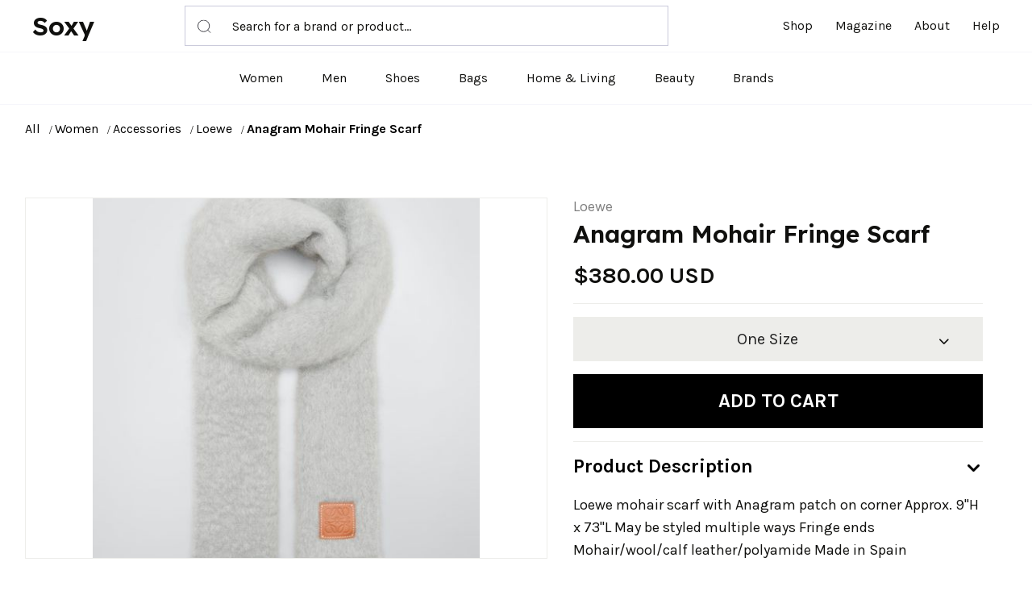

--- FILE ---
content_type: text/html; charset=UTF-8
request_url: https://soxy.com/product/anagram-mohair-fringe-scarf
body_size: 9571
content:
<!DOCTYPE html>
<html lang="en">
    <head>
        <meta charset="utf-8">
        <meta http-equiv="X-UA-Compatible" content="IE=edge">
        <meta name="viewport" content="width=device-width, initial-scale=1, maximum-scale=1 shrink-to-fit=no">

        
        <title>Anagram Mohair Fringe Scarf - Best Deals You Need To See</title>


        
            <meta name="description" content="">
    <meta name="robots" content="noindex,follow" />

        
        <meta name="csrf-token" content="mS6OH6liVZINQMF374blX0jBhTWgJANy8PQiyJHU">

        
        
        <link rel="shortcut icon" href="https://soxy.com/img/favicons/favicon.ico">

        <link rel="shortcut icon" href="/img/favicons/favicon.ico">
<link rel="stylesheet" href="/vendor/@fancyapps/fancybox/jquery.fancybox.min.css">
<link rel="stylesheet" href="/vendor/@fortawesome/fontawesome-free/css/all.min.css">
<link rel="stylesheet" href="/vendor/flickity/flickity.min.css">
<link rel="stylesheet" href="/vendor/highlightjs/styles/vs2015.css">
<link rel="stylesheet" href="/vendor/simplebar/simplebar.min.css">
<link rel="stylesheet" href="/vendor/flickity-fade/flickity-fade.css">
<link rel="stylesheet" href="/fonts/feather/feather.css">

<link rel="stylesheet" href="/css/theme.css?v=1.1" >
<link rel="stylesheet" href="/assets/css/style.css?v=1.2.1">
<link rel="stylesheet" href="/css/custom.css?v=1.3">
<link rel="stylesheet" href="/css/theme-hbr.min.css?v=1.1" >

<link rel="preconnect" href="https://fonts.googleapis.com">
<link rel="preconnect" href="https://fonts.gstatic.com" crossorigin>
<link href="https://fonts.googleapis.com/css2?family=Karla:wght@400;700&family=Lexend+Deca:wght@600&display=swap"
    rel="stylesheet">

        
        
            <!--[if lt IE 9]>
                <script src="https://oss.maxcdn.com/html5shiv/3.7.3/html5shiv.min.js"></script>
                <script src="https://oss.maxcdn.com/respond/1.4.2/respond.min.js"></script>
            <![endif]-->

        
        




        
        <!-- Google Tag Manager -->
    <script>
        (function(w,d,s,l,i){
            w[l]=w[l]||[];
            w[l].push({'gtm.start': new Date().getTime(),event:'gtm.js'});
            var f=d.getElementsByTagName(s)[0],
                j=d.createElement(s),
                dl=l!='dataLayer'?'&l='+l:'';
            j.async=true;
            j.src='https://www.googletagmanager.com/gtm.js?id='+i+dl;
            f.parentNode.insertBefore(j,f);
        })(window,document,'script','dataLayer', "GTM-NDJNM6D");
    </script>
    <!-- End Google Tag Manager -->
        
        <script>var userCode = '691e3e42e0510s9'; </script>

        <link rel="icon" type="image/x-icon" href="/favicon.ico">
        <style>
            .mobile-top-text {
           background: #f0efed;
           color: #111;
           font-size: 11px;
           font-weight: 400;
           line-height: 29px;
           margin: 0;
           padding: 5px 15px;
           text-align: center;
       }
       @media screen and (max-width: 576px) {
  .mobile-top-text {
        line-height: 18px;
    }
}
</style>
    </head>
    <body class="">

        
        <!-- Google Tag Manager (noscript) -->
    <noscript>
        <iframe src="https://www.googletagmanager.com/ns.html?id=GTM-NDJNM6D" height="0" width="0" style="display:none;visibility:hidden"></iframe>
    </noscript>
    <!-- End Google Tag Manager (noscript) -->


        <header class="top-fixed">
    <!-- Top bar-->
    
    <div class="header-container navbar-expand-lg">
      <div class="container-fluid border-bottom position-relative">
        <div class="row align-items-center">
          <div class="col-lg-8 col-sm-3 col-4 d-flex justify-content-between align-items-center">
            <div class="logo"><a href="/">Soxy</a></div>
            <form class="header-search position-relative d-none d-lg-block" method="get" action="/search">
              <input name="q" type="text" placeholder="Search for a brand or product…"><span class="header-search-icon position-absolute">
                <svg>
                  <use xlink:href="/assets/images/sprite.svg#icon-search"></use>
                </svg></span>
            </form>
          </div>
          <div class="col-lg-4 col-sm-6 col-4">
            <div class="collapse navbar-collapse w-100" id="mobileMenu">
              <ul class="nav main-nav justify-content-end ms-auto">
                <li class="nav-item"><a class="nav-link" href="/shop">Shop</a></li>
                <li class="nav-item"><a class="nav-link" href="/blogs">Magazine</a></li>
                <li class="nav-item"><a class="nav-link" href="/about">About</a></li>
                <li class="nav-item"><a class="nav-link" target="_blank" href="/help">Help</a></li>
              </ul>
            </div>
          </div>
          <div class="col-sm-3 col-4 d-flex d-lg-none">
            <a class="mobile-cart" style="display:none;" id="cartdetails" data-bs-toggle="modal" href="#modalShoppingCart"><svg><use xlink:href="/assets/images/sprite.svg#icon-cart"></use></svg>&nbsp;<span class="header-cart-qty-badge text-success"></span></a>
            <button class="toggle-nav" type="button" data-bs-toggle="collapse" data-bs-target="#mobileMenu" aria-expanded="false" aria-controls="mobileMenu"><span></span><span></span><span></span></button>
          </div>
          <div class="col-12 d-block d-lg-none">
            <form action="/search" method="get" class="header-search mobile-search position-relative">
              <input name="q" type="text" placeholder="Search for a brand or product…">
              <button class="header-search-icon position-absolute bg-white" type="submit">
                <svg>
                  <use xlink:href="/assets/images/sprite.svg#icon-search"></use>
                </svg>
              </button>
            </form>
          </div>
        </div>
      </div>
      <div class="container-fluid border-bottom">
        <div class="row">
          <div class="col-12">
            <ul class="nav index-nav justify-content-center d-none d-lg-flex">
              <li class="nav-item"><a class="nav-link" href="/shop/women">Women</a></li>
              <li class="nav-item"><a class="nav-link" href="/shop/men">Men</a></li>
              <li class="nav-item"><a class="nav-link" href="/shop/womens-shoes">Shoes</a></li>
              <li class="nav-item"><a class="nav-link" href="/shop/womens-bags">Bags</a></li>
              <li class="nav-item"><a class="nav-link" href="/shop/home-living">Home & Living</a></li>
              <li class="nav-item"><a class="nav-link" href="/shop/womens-beauty-products">Beauty</a></li>
             
              <li class="nav-item"><a class="nav-link" href="/brands">Brands</a></li>
                            <li  style="display:none;"  class="nav-item" id="tcart">
                <span class="nav-link" data-tipser-cart-icon></span>
              </li>
              <li  style="display:none;" class="nav-item" id="dcart">
                <a class="nav-link" id="cartdetails" data-bs-toggle="modal"  href="#modalShoppingCart">
                  <svg>
                    <use xlink:href="/assets/images/sprite.svg#icon-cart"></use>
                  </svg>&nbsp;<span class="header-cart-qty-badge"></span></a></li>
            </ul>
          </div>
        </div>
      </div>
    </div>
  </header>
        <main>
        
<nav class="py-5 wrap-breadcrumbs">
    <div class="container">
        <div class="row">
            <div class="col-12">
                <ol class="breadcrumb mb-0 font-size-xs text-gray-400">
                                            <li class="breadcrumb-item ">
                            <a class="text-dark" href="/shop"> All </a>
                        </li>
                                            <li class="breadcrumb-item ">
                            <a class="text-dark" href="/shop/women"> Women </a>
                        </li>
                                            <li class="breadcrumb-item ">
                            <a class="text-dark" href="/shop/womens-accessories"> Accessories </a>
                        </li>
                                            <li class="breadcrumb-item ">
                            <a class="text-dark" href="/shop/womens-loewe"> Loewe </a>
                        </li>
                                            <li class="breadcrumb-item active">
                            <a class="text-dark" href="https://soxy.com/product/anagram-mohair-fringe-scarf"> Anagram Mohair Fringe Scarf </a>
                        </li>
                                    </ol>

            </div>
        </div>
    </div>
</nav>


<section class="product-details">
    <div class="container">
        <div class="row">
            <div class="col-12">
                <div class="row">
                    <div class="col-12 product-photo">
                        
                        <div class="card product-img">
                            
                            
                            
                            <div class="mb-4" style="text-align:center;" >
                                
                                <a
                                                                            href="https://img.devstage.pp.ua/original/0x700-1641270.jpg"
                                        data-fancybox
                                        class="product-details__image"
                                                                    >
                                    <img src="https://img.devstage.pp.ua/original/0x700-1641270.jpg" alt="Anagram Mohair Fringe Scarf" class="product-details__img">
                                </a>
                                <br />

                            </div>
                        </div>
                        <small class="gclid">Product image courtesy of Bergdorf Goodman</small>
                        
                        
                    </div>

                    
                    <div class="col-12" id="product-info">

                        
                        <div class="row mb-1">
                            <div class="col">
                                
                                <a class="text-muted" href="https://soxy.com/shop/loewe">Loewe</a>
                            </div>
                        </div>

                        
                        <h3 class="pb-2 mb-2 product-details__title product-details__title--thestylegenie">
                            Anagram Mohair Fringe Scarf
                        </h3>
                        
                        <div class="">
                            <span class="align-middle">
                                                                                                    <span class="font-size-h4 product-price">
                                        $380.00 USD
                                    </span>
                                                                                            </span>

                                                    </div>

                        
                        

                        
                        <form
                            id="buy-form"
                            data-id="1641270"
                            data-product-url="https://soxy.com/product/anagram-mohair-fringe-scarf"
                            data-image="https://img.devstage.pp.ua/original/0x700-1641270.jpg"
                            data-title="Anagram Mohair Fringe Scarf"
                            data-price="380.0"
                        >
                            <div class="form-group">

                                <div class="form-row mb-2">
                                    
                                    <div class="col-12 col-lg">
                                    <hr>
                                    <div class="gclid">
                                        <div class="shopping-info-simple"><a target="_blank" style="color:#10100e;" id="More_info_click" class="pr-out bergdorf_goodman_out" href="https://shop.soxyy.com/redirect/1641270?uid=691e3e42e0510s9&amp;s=2&amp;">For the latest stock status, size availability and promotions please check directly with</a>&nbsp;<a   data-trigger="more_info_click" id="More_info_click" class="pr-out bergdorf_goodman_out" href="https://shop.soxyy.com/redirect/1641270?uid=691e3e42e0510s9&amp;s=2&amp;"
                                            data-track="1641270"
                                            target="_blank" >Bergdorf Goodman</a></div>
                                        <hr>
                                    </div>
                                    
                                                                                    
                                                                                        <div class="shopping-info-simple gclid"> <a style="color:#10100e;" id="Missing_size_click" class="pr-out bergdorf_goodman_out" href="https://shop.soxyy.com/redirect/1641270?uid=691e3e42e0510s9&amp;s=2&amp;"
                                                data-track="1641270"
                                                data-trigger="missing_size_click"
                                                target="_blank" >Missing your Size?</a>&nbsp;<a   data-trigger="missing_size_click" id="Missing_size_click" class="pr-out bergdorf_goodman_out" href="https://shop.soxyy.com/redirect/1641270?uid=691e3e42e0510s9&amp;s=2&amp;"
                                                data-track="1641270"
                                                target="_blank" >Click here</a>
                                            </div>
                                                                                         <div class="mb-2">

                                                
                                                                                                                                                                <button class="btn btn-lg btn-block btn-light  dropdown-toggle product-details__size-button" type="button" id="sizeDropdownButton"  >
                                                            One Size
                                                        </button>
                                                                                                                                                              
                                                
                                            </div>

                                            
                                                                                                                                                                                                        <div class="mw-100 mb-2 gclid">
                                            <div class="mw-100 mb-2 product-details__promo">
                                                <a
                                                                                                style="font-size:22px;"
                                                                                                href="https://shop.soxyy.com/redirect/1641270?uid=691e3e42e0510s9&amp;s=2&amp;"
                                                data-trigger="buy_direct_button"
                                                    data-track="1641270"
                                                    target="_blank"
                                                    id="Buy_Direct_Button"
                                                    class="btn btn-success btn-lg mb-1 product-details__button out_link pr-out bergdorf_goodman_out"
                                                >
                                                                                                            Buy at Bergdorf Goodman
                                                        
                                                </a>
                                                                                            </div>
                                                                                    </div>
                                                                                <div class="product-divider text-center gclid"><span>or</span></div>
                                        <div style="position: relative;"><button id="Add2Cart_Click" type="submit" class="btn btn-dark btn-lg  product-details__button">
                                                Add to cart
                                            </button>
                                            <div class="shopping-info gclid">
                                                <h6>Shop with Soxy Concierge:</h6>
                                                <p class="mb-0">Let Soxy decide which store fulfills your order so you get the best price and service. <a href="/help/5/16-what-is-the-soxy-concierge" target="_blank">Learn more</a></p>
                                            </div>
                                            <div style="  display:none;  position: absolute;
                                            left: 0px;
                                            top: 0px;
                                            height: 67px;
                                            text-align: center;
                                            line-height: 67px;
                                            background: hsla(0,0%,100%,.8);
                                            width: 100%;
                                            height: 100%;
                                            line-height: 130px;"><a style="color:black;" href="#">Sign up</a></div>
                                    </div>


                                    
                                                                    </div>
                                                                    </div>

                                

                                
                                                                    <div class="list-group list-group-sm list-group-flush-x pt-2 product-details__info" id="product-collapse-parent">
                                        <div class="list-group-item py-4 px-4">
                                            <!-- Toggle -->
                                            <a class="d-block dropdown-toggle text-body" data-bs-toggle="collapse" href="#product-collapse-details-2">
                                                Product Description
                                            </a>
                                            <!-- Collapse -->
                                            <div class="collapse show " id="product-collapse-details-2" data-parent="#product-collapse-parent">
                                                <div class="pt-5" style="font-size:18px;font-weight:400;">
                                                    <p class="mb-2">
                                                        Loewe mohair scarf with Anagram patch on corner Approx. 9&quot;H x 73&quot;L May be styled multiple ways Fringe ends Mohair/wool/calf leather/polyamide Made in Spain
                                                    </p>
                                                </div>
                                            </div>
                                        </div>
                                                                               
                                                                            </div>
                                
                                
                                

                            </div>
                        </form>
                    </div>

                </div>
            </div>
        </div>
    </div>
</section>





<section class="pt-11 product-alternative">
    <div class="container">
        <div class="row">
            <div class="col-12">
                
                <div class="row justify-content-center"><div class="col-12 col-md-10 col-lg-8 col-xl-6"><!-- Preheading --><!--<h6 class="heading-xxs mb-3 text-center text-gray-400"> Top selling</h6>--><!-- Heading --><h2 class="welcome-posts__title text-center">YOU MIGHT ALSO LIKE</h2></div></div>
                

                <div class="welcome-products-row category-products" id="also-like">
                    
                </div>
                <div class="row">
                    <div class="col-12">

                        
                        

                        
                        
                        

                        
                        
                        
                    </div>
                </div>
            </div>
        </div>
    </div>
</section>
<style>.gclid {
    display:none;
}</style>
        </main>
        <div class="modal fixed-right fade" id="modalShoppingCart" tabindex="-1" role="dialog" aria-hidden="true">
    <div class="modal-dialog modal-dialog-vertical" role="document">
        <div style="background-color: #fff;" class="modal-header line-height-fixed font-size-lg">
            <strong class="mx-auto">Your Cart (<span id="header-cart-qty" data-qty="0">0</span>)</strong>
            <button type="button" class="btn-close" data-bs-dismiss="modal" aria-label="Close"></button>
        </div>
        
        <div class="modal-content">

             


            
            <ul class="list-group list-group-lg list-group-flush" id="header-cart-list">
                
            </ul>

            
            <div class="modal-footer line-height-fixed font-size-sm bg-light mt-auto">
                <strong>Subtotal</strong> <strong class="ml-auto" data-cost="0" id="header-cart-cost">$0.00</strong>
            </div>

            
            <div class="modal-body" id="header-cart-controls" style="display: none;">
                <a class="btn btn-block btn-dark" href="/checkout">Continue to Checkout</a>
                <a class="btn btn-block btn-outline-dark" href="/cart">View Cart</a>
            </div>

        </div>

        
        <div class="modal-content d-none">


            
v>

            
            <div class="modal-body flex-grow-0 my-auto">

                
                <h6 class="mb-7 text-center">Your cart is empty 😞</h6>

                
                <a class="btn btn-block btn-outline-dark" href="#!">
                    Continue Shopping
                </a>

            </div>

        </div>

    </div>
</div>


<div class="modal fade" id="add-to-wishlist-modal" tabindex="-1" role="dialog" aria-hidden="true">
    <div class="modal-dialog auth" role="document" id="auth-container">
        <form method="POST" action="/login/attempt" id="login-form" action="" class="modal-content auth__form d-none">
            <input type="hidden" name="_token" value="mS6OH6liVZINQMF374blX0jBhTWgJANy8PQiyJHU">            <input type="hidden" name="product_id" value="">
            
            <div class="modal-header" id="register-form-heading">
                <button type="button" class="btn-close" data-bs-dismiss="modal" aria-label="Close"></button>
            </div>
            <div class="modal-body py-1">
                <br />
                <h3 class="mb-2 text-center font-weight-bolder">
                    Welcome Back
                </h3>
                <p class="text-center lead px-2 pb-1 mb-8">
                    Sign in to below to continue building your wishlist
                </p>

                <div class="row">
                    <div class="col-12">
                        <div class="form-group mb-2">
                            <label class="font-weight-bolder" for="login-email">
                                Email Address *
                            </label>
                            <input id="login-email" type="email" class="form-control form-control-sm" name="email" value="" autocomplete="email" autofocus placeholder="Enter your email address" maxlength="256" required>
                        </div>
                        <div class="form-group mb-2">
                            <label class="font-weight-bolder" for="login-email">
                                Password *
                            </label>
                            <input id="password" type="password" class="form-control form-control-sm" name="password" value=""  placeholder="Enter your password" maxlength="256" required>
                        </div>
                    </div>
                </div>

                <div class="row">
                    <div class="col-12">
                        <p class="text-muted">
                            Not a member?
                            <button type="button" data-view="register" class="btn btn-link btn-height-auto px-0 py-0 text-dark text-decoration-underline font-weight-bolder">
                                Sign up
                            </button>
                        </p>
                    </div>
                </div>

            </div>
            <div class="modal-footer pt-2 pb-9 align-items-center flex-column justify-content-md-start flex-md-row-reverse">
                <button type="submit" id="login-submit" class="btn btn-ok btn-block btn-dark mb-3">Login</button>
                
            </div>
        </form>
        <form method="POST" action="/register" id="register-form" action="" class="modal-content auth__form">
            <input type="hidden" name="_token" value="mS6OH6liVZINQMF374blX0jBhTWgJANy8PQiyJHU">            <input type="hidden" name="product_id" value="">
            
            <div class="modal-header" id="register-form-heading">
                <button type="button" class="btn-close" data-bs-dismiss="modal" aria-label="Close"></button>
            </div>
            <div class="modal-body py-1">
                <br />
                <h3 class="mb-2 text-center font-weight-bolder">
                    Add Product To Wishlist
                </h3>
                <p class="text-center lead px-10 mb-4">
                    Get notified when there is price updates 
                    on this product
                </p>

                <div class="row">
                    <div class="col-12">
                        <div class="form-group mb-2">
                            <label class="font-weight-bolder" for="register-email">
                                Email Address
                            </label>
                            <input id="register-email" type="email" class="form-control form-control-sm" name="email" value="" autocomplete="email" autofocus placeholder="Enter your email address" maxlength="256" required>
                        </div>
                    </div>
                </div>

                <div class="row">
                    <div class="col-12">
                        <p class="text-muted">
                            Already have an account?&nbsp;
                            <button type="button" data-view="login" class="btn btn-link btn-height-auto px-0 py-0 text-dark text-decoration-underline font-weight-bolder">
                                Sign in here
                            </button>
                        </p>
                    </div>
                </div>

            </div>
            <div class="modal-footer pt-2 pb-9 align-items-center flex-column justify-content-md-start flex-md-row-reverse">
                <button type="submit" id="register-submit" class="btn btn-ok btn-block btn-dark mb-3">Track Deals</button>
                
            </div>
        </form>
        <div id="auth-result" class="modal-content auth__result hidden" hidden>
            
            <button type="button" class="close" data-dismiss="modal" aria-label="Close">
                <i class="fe fe-x" aria-hidden="true"></i>
            </button>
            <div class="modal-header line-height-fixed font-size-lg" id="register-form-heading">
                <strong class="mx-auto">Add to wishlist</strong>
            </div>
            <div class="modal-body">
                <div id="auth-success" class="alert alert-success mb-3">
                    Product has been added to wishlist
                </div>
                <div id="auth-confirm" class="alert alert-success mb-3">
                    Product has been added to wishlist
                </div>
                <div id="auth-error" class="alert alert-danger mb-3">
                    Oops! Something went wrong.
                </div>
            </div>
            <div class="modal-footer align-items-center flex-column justify-content-md-start flex-md-row-reverse">
                <button type="button" class="btn btn-ok btn-dark mb-3" onclick="document.location.reload()">OK</button>
            </div>
        </div>
    </div>
</div>

<div aria-live="polite" aria-atomic="true" style="position: fixed; top: 0; right: 0; min-width: 280px; z-index: 1050;">
    <div style="position: absolute; top: 20px; right: 20px;">
        <div class="toast hide" id="add-to-wishlist-success" data-delay="2000" role="alert" aria-live="assertive" aria-atomic="true">
            <div class="toast-header">
                <strong class="mr-auto">Wishlist</strong>
                <button type="button" class="ml-2 mb-1 close" data-dismiss="toast" aria-label="Close">
                    <span aria-hidden="true">&times;</span>
                </button>
            </div>
            <div class="toast-body text-success" id="add-to-wishlist-success-text">
                Product changed in wishlist
            </div>
        </div>

        <div class="toast hide" id="add-to-wishlist-error" data-delay="3000" role="alert" aria-live="assertive" aria-atomic="true">
            <div class="toast-header">
                <strong class="mr-auto">Wishlist</strong>
                <button type="button" class="ml-2 mb-1 close" data-dismiss="toast" aria-label="Close">
                    <span aria-hidden="true">&times;</span>
                </button>
            </div>
            <div class="toast-body text-danger">
                Oops! Something went wrong.
            </div>
        </div>
    </div>
</div>


<div class="modal fade" id="modalSizeChart" tabindex="-1" role="dialog" aria-hidden="true">
    <div class="modal-dialog modal-dialog-centered modal-lg" role="document">
        <div class="modal-content">

            
            <button type="button" class="close" data-dismiss="modal" aria-label="Close">
                <i class="fe fe-x" aria-hidden="true"></i>
            </button>

             
            <div class="modal-header line-height-fixed font-size-lg">
                <strong class="mx-auto">Size Chart</strong>
            </div>

            
            <div class="modal-body border-bottom">

                
                <div class="d-flex mb-7">

                    
                    <h5 class="mb-0">Clothing</h5>

                    
                    <div class="btn-group btn-group-toggle ml-auto" data-toggle="buttons">
                        <label class="btn btn-xxs btn-circle btn-outline-dark font-size-xxxs rounded-0 active">
                            <input type="radio" name="modalSizeChartUnitOne" checked> IN
                        </label>
                        <label class="btn btn-xxs btn-circle btn-outline-dark font-size-xxxs rounded-0 ml-2">
                            <input type="radio" name="modalSizeChartUnitOne"> CM
                        </label>
                    </div>

                </div>

                
                <div class="table-responsive">
                    <table class="table table-bordered table-sm table-hover mb-0">
                        <thead>
                            <tr>
                                <th>Size</th>
                                <th>US</th>
                                <th>Bust</th>
                                <th>Waist</th>
                                <th>Hips</th>
                            </tr>
                        </thead>
                        <tbody>
                            <tr>
                                <td>XS</td>
                                <td>2</td>
                                <td>32</td>
                                <td>24 - 25</td>
                                <td>33 - 34</td>
                            </tr>
                            <tr>
                                <td>S</td>
                                <td>4</td>
                                <td>34 - 35</td>
                                <td>26 - 27</td>
                                <td>35 - 26</td>
                            </tr>
                            <tr>
                                <td>M</td>
                                <td>6</td>
                                <td>36 - 37</td>
                                <td>28 - 29</td>
                                <td>38 - 40</td>
                            </tr>
                            <tr>
                                <td>L</td>
                                <td>8</td>
                                <td>38 - 29</td>
                                <td>30 - 31</td>
                                <td>42 - 44</td>
                            </tr>
                            <tr>
                                <td>XL</td>
                                <td>10</td>
                                <td>40 - 41</td>
                                <td>32 - 33</td>
                                <td>45 - 47</td>
                            </tr>
                            <tr>
                                <td>XXL</td>
                                <td>12</td>
                                <td>42 - 43</td>
                                <td>34 - 35</td>
                                <td>48 - 50</td>
                            </tr>
                        </tbody>
                    </table>
                </div>

            </div>

            
            <div class="modal-body">

                
                <div class="d-flex mb-7">

                    
                    <h5 class="mb-0">Shoes</h5>

                    
                    <div class="btn-group btn-group-toggle ml-auto" data-toggle="buttons">
                        <label class="btn btn-xxs btn-circle btn-outline-dark font-size-xxxs rounded-0 active">
                            <input type="radio" name="modalSizeCharUnitTwo" checked> IN
                        </label>
                        <label class="btn btn-xxs btn-circle btn-outline-dark font-size-xxxs rounded-0 ml-2">
                            <input type="radio" name="modalSizeCharUnitTwo"> CM
                        </label>
                    </div>

                </div>

                
                <div class="row">
                    <div class="col-12 col-lg-6">

                        
                        <div class="table-responsive">
                            <table class="table table-bordered table-sm table-hover mb-lg-0">
                                <thead>
                                    <tr>
                                        <th>Size</th>
                                        <th>US</th>
                                        <th>Foot Length</th>
                                    </tr>
                                </thead>
                                <tbody>
                                    <tr>
                                        <td>36</td>
                                        <td>5</td>
                                        <td>22.8</td>
                                    </tr>
                                    <tr>
                                        <td>26.5</td>
                                        <td>5.5</td>
                                        <td>23.1</td>
                                    </tr>
                                    <tr>
                                        <td>37</td>
                                        <td>6</td>
                                        <td>23.5</td>
                                    </tr>
                                    <tr>
                                        <td>37.5</td>
                                        <td>6.</td>
                                        <td>23.5</td>
                                    </tr>
                                    <tr>
                                        <td>38</td>
                                        <td>7</td>
                                        <td>24.1</td>
                                    </tr>
                                    <tr>
                                        <td>38.5</td>
                                        <td>7.5</td>
                                        <td>24.5</td>
                                    </tr>
                                </tbody>
                            </table>
                        </div>

                    </div>
                    <div class="col-12 col-lg-6">

                        
                        <div class="table-responsive">
                            <table class="table table-bordered table-sm table-hover mb-0">
                                <thead>
                                    <tr>
                                        <th>Size</th>
                                        <th>US</th>
                                        <th>Foot Length</th>
                                    </tr>
                                </thead>
                                <tbody>
                                    <tr>
                                        <td>36</td>
                                        <td>5</td>
                                        <td>22.8</td>
                                    </tr>
                                    <tr>
                                        <td>39</td>
                                        <td>8</td>
                                        <td>24.1</td>
                                    </tr>
                                    <tr>
                                        <td>40</td>
                                        <td>9</td>
                                        <td>25.4</td>
                                    </tr>
                                    <tr>
                                        <td>40.5</td>
                                        <td>9.5</td>
                                        <td>25.7</td>
                                    </tr>
                                    <tr>
                                        <td>41</td>
                                        <td>10</td>
                                        <td>26.0</td>
                                    </tr>
                                </tbody>
                            </table>
                        </div>

                    </div>
                </div>

            </div>

        </div>

    </div>
</div>
        <footer>
  <div class="container">
    <div class="row">
      <div class="col-12 col-md-3">
        <div class="logo">Soxy</div>
        <p class="mt-3 mb-0 text-center text-md-left">The Smartest Way To Shop For Your Favorite Brands</p>
      </div>
      <div class="col-sm-12 col-12 col-md-3">
        <h5 class="fw-bold text-uppercase mt-5 mt-md-0">Shop</h5>
        <ul class="d-flex flex-column justify-content-start lh-lg mt-3 nav">
          <li class="nav-item m-0 p-0"><a class="nav-link d-inline" href="/shop">Home</a></li>
          <li class="nav-item p-0"><a class="nav-link d-inline" href="/shop/men">Shop Men's</a></li>
          <li class="nav-item p-0"><a class="nav-link d-inline" href="/shop/women">Shop Women's</a></li>
         
          <li class="nav-item m-0 p-0"><a class="nav-link d-inline" href="/shop/home-living">Shop Home & Living</a></li>
        </ul>
      </div>
      <div class="col-sm-12 col-12 col-md-3">
        <h5 class="fw-bold text-uppercase mt-5 mt-md-0">COMPANY</h5>
        <ul class="d-flex flex-column justify-content-start lh-lg mt-3 nav">
          <li class="nav-item m-0 p-0"> <a class="nav-link d-inline" href="https://soxy.com/about">About Us </a></li>
          <li class="nav-item p-0"> <a class="nav-link d-inline" target="_blank" href="/help/4/9-what-is-the-shipping-policy">Shipping Policy </a></li>
          <li class="nav-item p-0"> <a class="nav-link d-inline" target="_blank" href="/help/4/8-return-policy">Return Policy </a></li>
          <li class="nav-item p-0"> <a class="nav-link d-inline" href="https://soxy.com/terms">Terms of Service</a></li>
          <li class="nav-item p-0"> <a class="nav-link d-inline" href="https://soxy.com/privacy">Privacy Policy</a></li>
          <li class="nav-item m-0 p-0"> <a class="nav-link d-inline" href="https://soxy.com/contact">Contact Us</a></li>
        </ul>
      </div>
      <div class="col-sm-12 col-12 col-md-3">
        <h5 class="fw-bold text-uppercase mt-5 mt-md-0">CONTACT</h5>
        <ul class="d-flex flex-column justify-content-start lh-lg mt-3 nav">
          <li class="nav-item m-0 p-0"><a class="nav-link d-inline" href="mailto: help@soxy.com">help@soxy.com</a></li>
        </ul>
      </div>
    </div>
  </div>
  <div class="bottom-bar mt-4">
    <div class="container">
      <p class="mb-0"> © 2022</p>
    </div>
  </div>
</footer>

        
        <script src="https://code.jquery.com/jquery-3.3.1.min.js"></script>

        
        
        <script src="https://cdn.jsdelivr.net/npm/bootstrap@5.0.2/dist/js/bootstrap.bundle.min.js" integrity="sha384-MrcW6ZMFYlzcLA8Nl+NtUVF0sA7MsXsP1UyJoMp4YLEuNSfAP+JcXn/tWtIaxVXM" crossorigin="anonymous"></script>

        
        <script src="https://soxy.com/vendor/@fancyapps/fancybox/jquery.fancybox.min.js"></script>

        
        <script src="https://soxy.com/vendor/flickity/flickity.pkgd.min.js"></script>

        
        <script src="https://soxy.com/vendor/flickity-fade/flickity-fade.js"></script>

        
        <script src="https://soxy.com/vendor/highlightjs/highlight.pack.min.js"></script>

        
        <script src="https://soxy.com/vendor/jarallax/jarallax.min.js"></script>

        
        <script src="https://soxy.com/vendor/list.js/list.min.js"></script>

        
        <script src="https://soxy.com/vendor/simplebar/simplebar.min.js"></script>

        
        <script src="https://soxy.com/vendor/smooth-scroll/smooth-scroll.min.js"></script>

        
        <script src="https://soxy.com/vendor/object-fit-images/ofi.min.js"></script>

        
        <script src="https://soxy.com/vendor/promise-polyfill/polyfill.min.js"></script>

        
        <script src="https://soxy.com/vendor/intersection-observer/intersection-observer.js"></script>

        <script src="https://soxy.com/js/app.js?v=1.5.1"></script>

        
        <script src="https://soxy.com/js/theme.js?v=1.0.6"></script>

        <script src="https://soxy.com/assets/js/jquery.blockUI.js?v=1.0.9.1"></script>
        


        
        <script src="https://soxy.com/js/custom.min.js?v=1.5"></script>

        <script>
    var recommendedUrl = "https://soxy.com/product/anagram-mohair-fringe-scarf/recommended-list";
    var storesUrl = "https://soxy.com/product/anagram-mohair-fringe-scarf/stores";
</script>
<script src="https://soxy.com/js/product.js?v=691e3e433b725"></script>
<script>
    $.ajaxSetup({
        headers: {
            'X-CSRF-TOKEN': $('meta[name="csrf-token"]').attr('content')
        }
    });

    $('#sizeDropdownButton').on('click', function(){
        $('#Dropdown_Click').slideToggle();
    });
</script>
      

        <script>
            $.ajaxSetup({
                headers: {
                    "X-CSRF-TOKEN": $('meta[name="csrf-token"]').attr("content"),
                },
            });

            $('.pr-out').on('click',function(){
                var href = $(this).attr('href');
                var trigger = $(this).attr('data-trigger');
                $.post('/product/catch/out',{
                    href: href,
                    trigger: trigger,
                    page_url: document.location.pathname
                }).done(function(){ console.log(1) });
            });
        </script>



    </body>
</html>


--- FILE ---
content_type: text/html; charset=UTF-8
request_url: https://soxy.com/product/anagram-mohair-fringe-scarf/recommended-list?page=0&returnTemplate=true
body_size: 1778
content:
<div class="col">
  <!-- Card -->
  <div class="card welcome-products__card" data-toggle="card-collapse">
    <!-- Image -->
    <!--<div class="card-img "  tabindex="0">
      <div class="flickity-viewport" style="height: 300px; touch-action: pan-y;">
        <div class="flickity-slider" style="left: 0px; transform: translateX(0%);"><a
            class="d-block w-100 welcome-products__img-wrapper out_link is-selected"
            href="https://soxy.com/product/voyou-card-holder-in-tumbled-leather?" 
            rel="noopener noreferrer" style="position: absolute; left: 0%;"><img
              class="card-img-top welcome-products__img"
              src="https://img.devstage.pp.ua/original/voyou-card-holder-in-tumbled-leather.jpg"
              alt="Voyou Card Holder in Tumbled Leather"></a></div>
      </div>
    </div>-->

    <a rel="noopener noreferrer"  data-trigger="also_like" class="product-img pr-out bergdorf_goodman_out" href="https://soxy.com/product/voyou-card-holder-in-tumbled-leather">
      <img  loading="lazy" src="https://img.devstage.pp.ua/original/voyou-card-holder-in-tumbled-leather.jpg" alt="Voyou Card Holder in Tumbled Leather">
    </a>

    <!-- Collapse -->
    <div class="card-collapse-parent">
      <div class="card-body">
        <p class="text-muted text-sm mb-1"><a class="" href="https://soxy.com/shop/givenchy"> Givenchy</a></p>
        <div class="font-weight-bold mb-2 welcome-products__product-title"><a data-trigger="also_like" class="text-body out_link pr-out bergdorf_goodman_out"
            href="https://soxy.com/product/voyou-card-holder-in-tumbled-leather"
              
            target="_self" rel="noopener noreferrer">Voyou Card Holder in Tumbled Leather</a></div>
        <div class="welcome-products__product-details pr-0">
          <div class="font-weight-bold text-muted mb-2">
                                <span class="text-dark mr-1">$290.00 USD</span>
                        </div>



      </div>
    </div>
  </div>
</div>


</div>
    <div class="col">
  <!-- Card -->
  <div class="card welcome-products__card" data-toggle="card-collapse">
    <!-- Image -->
    <!--<div class="card-img "  tabindex="0">
      <div class="flickity-viewport" style="height: 300px; touch-action: pan-y;">
        <div class="flickity-slider" style="left: 0px; transform: translateX(0%);"><a
            class="d-block w-100 welcome-products__img-wrapper out_link is-selected"
            href="https://soxy.com/product/fita-printed-scarf?" 
            rel="noopener noreferrer" style="position: absolute; left: 0%;"><img
              class="card-img-top welcome-products__img"
              src="https://img.devstage.pp.ua/original/fita-printed-scarf.jpg"
              alt="Fita Printed Scarf"></a></div>
      </div>
    </div>-->

    <a rel="noopener noreferrer"  data-trigger="also_like" class="product-img pr-out bergdorf_goodman_out" href="https://soxy.com/product/fita-printed-scarf">
      <img  loading="lazy" src="https://img.devstage.pp.ua/original/fita-printed-scarf.jpg" alt="Fita Printed Scarf">
    </a>

    <!-- Collapse -->
    <div class="card-collapse-parent">
      <div class="card-body">
        <p class="text-muted text-sm mb-1"><a class="" href="https://soxy.com/shop/dries-van-noten"> Dries Van Noten</a></p>
        <div class="font-weight-bold mb-2 welcome-products__product-title"><a data-trigger="also_like" class="text-body out_link pr-out bergdorf_goodman_out"
            href="https://soxy.com/product/fita-printed-scarf"
              
            target="_self" rel="noopener noreferrer">Fita Printed Scarf</a></div>
        <div class="welcome-products__product-details pr-0">
          <div class="font-weight-bold text-muted mb-2">
                                <span class="text-primary">$245.00 USD</span>
                        </div>



      </div>
    </div>
  </div>
</div>


</div>


--- FILE ---
content_type: text/css
request_url: https://soxy.com/css/theme.css?v=1.1
body_size: 398410
content:
@charset "UTF-8";
/**
 * Custom variables followed by theme variables followed by Bootstrap variables
 * to ensure cascade of styles.
 */
/*!
 * Bootstrap v4.5.2 (https://getbootstrap.com/)
 * Copyright 2011-2020 The Bootstrap Authors
 * Copyright 2011-2020 Twitter, Inc.
 * Licensed under MIT (https://github.com/twbs/bootstrap/blob/main/LICENSE)
 */
:root {
  --blue: #007bff;
  --indigo: #6610f2;
  --purple: #6f42c1;
  --pink: #e83e8c;
  --red: #dc3545;
  --orange: #fd7e14;
  --yellow: #ffc107;
  --green: #28a745;
  --teal: #20c997;
  --cyan: #17a2b8;
  --white: #fff;
  --gray: #3e3e3e;
  --gray-dark: #2b2b2b;
  --primary: #ff6f61;
  --secondary: #a6a6a6;
  --success: #28bb74;
  --info: #3b86ff;
  --warning: #ff9736;
  --danger: #ff6f61;
  --light: #f5f5f5;
  --dark: #1f1f1f;
  --breakpoint-xs: 0;
  --breakpoint-sm: 576px;
  --breakpoint-md: 768px;
  --breakpoint-lg: 992px;
  --breakpoint-xl: 1200px;
  --font-family-sans-serif: -apple-system, BlinkMacSystemFont, "Segoe UI", Roboto, "Helvetica Neue", Arial, "Noto Sans", sans-serif, "Apple Color Emoji", "Segoe UI Emoji", "Segoe UI Symbol", "Noto Color Emoji";
  --font-family-monospace: SFMono-Regular, Menlo, Monaco, Consolas, "Liberation Mono", "Courier New", monospace;
}

*,
*::before,
*::after {
  -webkit-box-sizing: border-box;
  box-sizing: border-box;
}

html {
  font-family: sans-serif;
  line-height: 1.15;
  -webkit-text-size-adjust: 100%;
  -webkit-tap-highlight-color: rgba(17, 17, 17, 0);
}

article, aside, figcaption, figure, footer, header, hgroup, main, nav, section {
  display: block;
}

body {
  margin: 0;
  font-family: "Jost", Arial, sans-serif;
  font-size: 1rem;
  font-weight: 400;
  line-height: 1.5;
  color: #111;
  text-align: left;
  background-color: #fff;
}

[tabindex="-1"]:focus:not(:focus-visible) {
  outline: 0 !important;
}

hr {
  -webkit-box-sizing: content-box;
  box-sizing: content-box;
  height: 0;
  overflow: visible;
}

h1, h2, h3, h4, h5, h6 {
  margin-top: 0;
  margin-bottom: 0.75rem;
}

p {
  margin-top: 0;
  margin-bottom: 1.5rem;
}

abbr[title],
abbr[data-original-title] {
  text-decoration: underline;
  -webkit-text-decoration: underline dotted;
  text-decoration: underline dotted;
  cursor: help;
  border-bottom: 0;
  -webkit-text-decoration-skip-ink: none;
  text-decoration-skip-ink: none;
}

address {
  margin-bottom: 1rem;
  font-style: normal;
  line-height: inherit;
}

ol,
ul,
dl {
  margin-top: 0;
  margin-bottom: 1rem;
}

ol ol,
ul ul,
ol ul,
ul ol {
  margin-bottom: 0;
}

dt {
  font-weight: 500;
}

dd {
  margin-bottom: .5rem;
  margin-left: 0;
}

blockquote {
  margin: 0 0 1rem;
}

b,
strong {
  font-weight: 600;
}

small {
  font-size: 80%;
}

sub,
sup {
  position: relative;
  font-size: 75%;
  line-height: 0;
  vertical-align: baseline;
}

sub {
  bottom: -.25em;
}

sup {
  top: -.5em;
}

a {
  color: #ff6f61;
  text-decoration: none;
  background-color: transparent;
}

a:hover {
  color: #ff2915;
  text-decoration: none;
}

a:not([href]):not([class]) {
  color: inherit;
  text-decoration: none;
}

a:not([href]):not([class]):hover {
  color: inherit;
  text-decoration: none;
}

pre,
code,
kbd,
samp {
  font-family: SFMono-Regular, Menlo, Monaco, Consolas, "Liberation Mono", "Courier New", monospace;
  font-size: 1em;
}

pre {
  margin-top: 0;
  margin-bottom: 1rem;
  overflow: auto;
  -ms-overflow-style: scrollbar;
}

figure {
  margin: 0 0 1rem;
}

img {
  vertical-align: middle;
  border-style: none;
}

svg {
  overflow: hidden;
  vertical-align: middle;
}

table {
  border-collapse: collapse;
}

caption {
  padding-top: 1.5rem;
  padding-bottom: 1.5rem;
  color: #767676;
  text-align: left;
  caption-side: bottom;
}

th {
  text-align: inherit;
}

label {
  display: inline-block;
  margin-bottom: 0.5rem;
}

button {
  -webkit-border-radius: 0;
  border-radius: 0;
}

button:focus {
  outline: 1px dotted;
  outline: 5px auto -webkit-focus-ring-color;
}

input,
button,
select,
optgroup,
textarea {
  margin: 0;
  font-family: inherit;
  font-size: inherit;
  line-height: inherit;
}

button,
input {
  overflow: visible;
}

button,
select {
  text-transform: none;
}

[role="button"] {
  cursor: pointer;
}

select {
  word-wrap: normal;
}

button,
[type="button"],
[type="reset"],
[type="submit"] {
  -webkit-appearance: button;
}

button:not(:disabled),
[type="button"]:not(:disabled),
[type="reset"]:not(:disabled),
[type="submit"]:not(:disabled) {
  cursor: pointer;
}

button::-moz-focus-inner,
[type="button"]::-moz-focus-inner,
[type="reset"]::-moz-focus-inner,
[type="submit"]::-moz-focus-inner {
  padding: 0;
  border-style: none;
}

input[type="radio"],
input[type="checkbox"] {
  -webkit-box-sizing: border-box;
  box-sizing: border-box;
  padding: 0;
}

textarea {
  overflow: auto;
  resize: vertical;
}

fieldset {
  min-width: 0;
  padding: 0;
  margin: 0;
  border: 0;
}

legend {
  display: block;
  width: 100%;
  max-width: 100%;
  padding: 0;
  margin-bottom: .5rem;
  font-size: 1.5rem;
  line-height: inherit;
  color: inherit;
  white-space: normal;
}

progress {
  vertical-align: baseline;
}

[type="number"]::-webkit-inner-spin-button,
[type="number"]::-webkit-outer-spin-button {
  height: auto;
}

[type="search"] {
  outline-offset: -2px;
  -webkit-appearance: none;
}

[type="search"]::-webkit-search-decoration {
  -webkit-appearance: none;
}

::-webkit-file-upload-button {
  font: inherit;
  -webkit-appearance: button;
}

output {
  display: inline-block;
}

summary {
  display: list-item;
  cursor: pointer;
}

template {
  display: none;
}

[hidden] {
  display: none !important;
}

h1, h2, h3, h4, h5, h6,
.h1, .h2, .h3, .h4, .h5, .h6 {
  margin-bottom: 0.75rem;
  font-weight: 500;
  line-height: 1.2;
}

h1, .h1 {
  font-size: 2.75rem;
}

h2, .h2 {
  font-size: 2.25rem;
}

h3, .h3 {
  font-size: 2rem;
}

h4, .h4 {
  font-size: 1.75rem;
}

h5, .h5 {
  font-size: 1.5rem;
}

h6, .h6 {
  font-size: 1.25rem;
}

.lead {
  font-size: 1.125rem;
  font-weight: 400;
}

.display-1 {
  font-size: 6.875rem;
  font-weight: 500;
  line-height: 1.2;
}

.display-2 {
  font-size: 5.5rem;
  font-weight: 500;
  line-height: 1.2;
}

.display-3 {
  font-size: 4.5rem;
  font-weight: 500;
  line-height: 1.2;
}

.display-4 {
  font-size: 3.75rem;
  font-weight: 500;
  line-height: 1.2;
}

hr {
  margin-top: 1.5rem;
  margin-bottom: 1.5rem;
  border: 0;
  border-top: 1px solid rgba(17, 17, 17, 0.1);
}

small,
.small {
  font-size: 80%;
  font-weight: 400;
}

mark,
.mark {
  padding: 0.2em;
  background-color: #fcf8e3;
}

.list-unstyled {
  padding-left: 0;
  list-style: none;
}

.list-inline {
  padding-left: 0;
  list-style: none;
}

.list-inline-item {
  display: inline-block;
}

.list-inline-item:not(:last-child) {
  margin-right: 0.5rem;
}

.initialism {
  font-size: 90%;
  text-transform: uppercase;
}

.blockquote {
  margin-bottom: 1.5rem;
  font-size: 1.5rem;
}

.blockquote-footer {
  display: block;
  font-size: 0.9375rem;
  color: #767676;
}

.blockquote-footer::before {
  content: "\2014\00A0";
}

.img-fluid {
  max-width: 100%;
  height: auto;
}

.img-thumbnail {
  padding: 0.25rem;
  background-color: #fff;
  border: 1px solid #bababa;
  max-width: 100%;
  height: auto;
}

.figure {
  display: inline-block;
}

.figure-img {
  margin-bottom: 0.75rem;
  line-height: 1;
}

.figure-caption {
  font-size: 90%;
  color: #3e3e3e;
}

code {
  font-size: 87.5%;
  color: #e83e8c;
  word-wrap: break-word;
}

a > code {
  color: inherit;
}

kbd {
  padding: 0.2rem 0.4rem;
  font-size: 87.5%;
  color: #fff;
  background-color: #1f1f1f;
}

kbd kbd {
  padding: 0;
  font-size: 100%;
  font-weight: 500;
}

pre {
  display: block;
  font-size: 87.5%;
  color: #1f1f1f;
}

pre code {
  font-size: inherit;
  color: inherit;
  word-break: normal;
}

.pre-scrollable {
  max-height: 340px;
  overflow-y: scroll;
}

.container,
.container-fluid,
.container-sm,
.container-md,
.container-lg,
.container-xl {
  width: 100%;
  padding-right: 1rem;
  padding-left: 1rem;
  margin-right: auto;
  margin-left: auto;
}

@media (min-width: 576px) {
  .container, .container-sm {
    max-width: 540px;
  }
}

@media (min-width: 768px) {
  .container, .container-sm, .container-md {
    max-width: 720px;
  }
}

@media (min-width: 992px) {
  .container, .container-sm, .container-md, .container-lg {
    max-width: 960px;
  }
}

@media (min-width: 1200px) {
  .container, .container-sm, .container-md, .container-lg, .container-xl {
    max-width: 1140px;
  }
}

.row {
  display: -webkit-box;
  display: -webkit-flex;
  display: -ms-flexbox;
  display: flex;
  -webkit-flex-wrap: wrap;
  -ms-flex-wrap: wrap;
  flex-wrap: wrap;
  margin-right: -1rem;
  margin-left: -1rem;
}

.no-gutters {
  margin-right: 0;
  margin-left: 0;
}

.no-gutters > .col,
.no-gutters > [class*="col-"] {
  padding-right: 0;
  padding-left: 0;
}

.col-1, .col-2, .col-3, .col-4, .col-5, .col-6, .col-7, .col-8, .col-9, .col-10, .col-11, .col-12, .col,
.col-auto, .col-sm-1, .col-sm-2, .col-sm-3, .col-sm-4, .col-sm-5, .col-sm-6, .col-sm-7, .col-sm-8, .col-sm-9, .col-sm-10, .col-sm-11, .col-sm-12, .col-sm,
.col-sm-auto, .col-md-1, .col-md-2, .col-md-3, .col-md-4, .col-md-5, .col-md-6, .col-md-7, .col-md-8, .col-md-9, .col-md-10, .col-md-11, .col-md-12, .col-md,
.col-md-auto, .col-lg-1, .col-lg-2, .col-lg-3, .col-lg-4, .col-lg-5, .col-lg-6, .col-lg-7, .col-lg-8, .col-lg-9, .col-lg-10, .col-lg-11, .col-lg-12, .col-lg,
.col-lg-auto, .col-xl-1, .col-xl-2, .col-xl-3, .col-xl-4, .col-xl-5, .col-xl-6, .col-xl-7, .col-xl-8, .col-xl-9, .col-xl-10, .col-xl-11, .col-xl-12, .col-xl,
.col-xl-auto {
  position: relative;
  width: 100%;
  padding-right: 1rem;
  padding-left: 1rem;
}

.col {
  -webkit-flex-basis: 0;
  -ms-flex-preferred-size: 0;
  flex-basis: 0;
  -webkit-box-flex: 1;
  -webkit-flex-grow: 1;
  -ms-flex-positive: 1;
  flex-grow: 1;
  max-width: 100%;
}

.row-cols-1 > * {
  -webkit-box-flex: 0;
  -webkit-flex: 0 0 100%;
  -ms-flex: 0 0 100%;
  flex: 0 0 100%;
  max-width: 100%;
}

.row-cols-2 > * {
  -webkit-box-flex: 0;
  -webkit-flex: 0 0 50%;
  -ms-flex: 0 0 50%;
  flex: 0 0 50%;
  max-width: 50%;
}

.row-cols-3 > * {
  -webkit-box-flex: 0;
  -webkit-flex: 0 0 33.33333%;
  -ms-flex: 0 0 33.33333%;
  flex: 0 0 33.33333%;
  max-width: 33.33333%;
}

.row-cols-4 > * {
  -webkit-box-flex: 0;
  -webkit-flex: 0 0 25%;
  -ms-flex: 0 0 25%;
  flex: 0 0 25%;
  max-width: 25%;
}

.row-cols-5 > * {
  -webkit-box-flex: 0;
  -webkit-flex: 0 0 20%;
  -ms-flex: 0 0 20%;
  flex: 0 0 20%;
  max-width: 20%;
}

.row-cols-6 > * {
  -webkit-box-flex: 0;
  -webkit-flex: 0 0 16.66667%;
  -ms-flex: 0 0 16.66667%;
  flex: 0 0 16.66667%;
  max-width: 16.66667%;
}

.col-auto {
  -webkit-box-flex: 0;
  -webkit-flex: 0 0 auto;
  -ms-flex: 0 0 auto;
  flex: 0 0 auto;
  width: auto;
  max-width: 100%;
}

.col-1 {
  -webkit-box-flex: 0;
  -webkit-flex: 0 0 8.33333%;
  -ms-flex: 0 0 8.33333%;
  flex: 0 0 8.33333%;
  max-width: 8.33333%;
}

.col-2 {
  -webkit-box-flex: 0;
  -webkit-flex: 0 0 16.66667%;
  -ms-flex: 0 0 16.66667%;
  flex: 0 0 16.66667%;
  max-width: 16.66667%;
}

.col-3 {
  -webkit-box-flex: 0;
  -webkit-flex: 0 0 25%;
  -ms-flex: 0 0 25%;
  flex: 0 0 25%;
  max-width: 25%;
}

.col-4 {
  -webkit-box-flex: 0;
  -webkit-flex: 0 0 33.33333%;
  -ms-flex: 0 0 33.33333%;
  flex: 0 0 33.33333%;
  max-width: 33.33333%;
}

.col-5 {
  -webkit-box-flex: 0;
  -webkit-flex: 0 0 41.66667%;
  -ms-flex: 0 0 41.66667%;
  flex: 0 0 41.66667%;
  max-width: 41.66667%;
}

.col-6 {
  -webkit-box-flex: 0;
  -webkit-flex: 0 0 50%;
  -ms-flex: 0 0 50%;
  flex: 0 0 50%;
  max-width: 50%;
}

.col-7 {
  -webkit-box-flex: 0;
  -webkit-flex: 0 0 58.33333%;
  -ms-flex: 0 0 58.33333%;
  flex: 0 0 58.33333%;
  max-width: 58.33333%;
}

.col-8 {
  -webkit-box-flex: 0;
  -webkit-flex: 0 0 66.66667%;
  -ms-flex: 0 0 66.66667%;
  flex: 0 0 66.66667%;
  max-width: 66.66667%;
}

.col-9 {
  -webkit-box-flex: 0;
  -webkit-flex: 0 0 75%;
  -ms-flex: 0 0 75%;
  flex: 0 0 75%;
  max-width: 75%;
}

.col-10 {
  -webkit-box-flex: 0;
  -webkit-flex: 0 0 83.33333%;
  -ms-flex: 0 0 83.33333%;
  flex: 0 0 83.33333%;
  max-width: 83.33333%;
}

.col-11 {
  -webkit-box-flex: 0;
  -webkit-flex: 0 0 91.66667%;
  -ms-flex: 0 0 91.66667%;
  flex: 0 0 91.66667%;
  max-width: 91.66667%;
}

.col-12 {
  -webkit-box-flex: 0;
  -webkit-flex: 0 0 100%;
  -ms-flex: 0 0 100%;
  flex: 0 0 100%;
  max-width: 100%;
}

.order-first {
  -webkit-box-ordinal-group: 0;
  -webkit-order: -1;
  -ms-flex-order: -1;
  order: -1;
}

.order-last {
  -webkit-box-ordinal-group: 14;
  -webkit-order: 13;
  -ms-flex-order: 13;
  order: 13;
}

.order-0 {
  -webkit-box-ordinal-group: 1;
  -webkit-order: 0;
  -ms-flex-order: 0;
  order: 0;
}

.order-1 {
  -webkit-box-ordinal-group: 2;
  -webkit-order: 1;
  -ms-flex-order: 1;
  order: 1;
}

.order-2 {
  -webkit-box-ordinal-group: 3;
  -webkit-order: 2;
  -ms-flex-order: 2;
  order: 2;
}

.order-3 {
  -webkit-box-ordinal-group: 4;
  -webkit-order: 3;
  -ms-flex-order: 3;
  order: 3;
}

.order-4 {
  -webkit-box-ordinal-group: 5;
  -webkit-order: 4;
  -ms-flex-order: 4;
  order: 4;
}

.order-5 {
  -webkit-box-ordinal-group: 6;
  -webkit-order: 5;
  -ms-flex-order: 5;
  order: 5;
}

.order-6 {
  -webkit-box-ordinal-group: 7;
  -webkit-order: 6;
  -ms-flex-order: 6;
  order: 6;
}

.order-7 {
  -webkit-box-ordinal-group: 8;
  -webkit-order: 7;
  -ms-flex-order: 7;
  order: 7;
}

.order-8 {
  -webkit-box-ordinal-group: 9;
  -webkit-order: 8;
  -ms-flex-order: 8;
  order: 8;
}

.order-9 {
  -webkit-box-ordinal-group: 10;
  -webkit-order: 9;
  -ms-flex-order: 9;
  order: 9;
}

.order-10 {
  -webkit-box-ordinal-group: 11;
  -webkit-order: 10;
  -ms-flex-order: 10;
  order: 10;
}

.order-11 {
  -webkit-box-ordinal-group: 12;
  -webkit-order: 11;
  -ms-flex-order: 11;
  order: 11;
}

.order-12 {
  -webkit-box-ordinal-group: 13;
  -webkit-order: 12;
  -ms-flex-order: 12;
  order: 12;
}

.offset-1 {
  margin-left: 8.33333%;
}

.offset-2 {
  margin-left: 16.66667%;
}

.offset-3 {
  margin-left: 25%;
}

.offset-4 {
  margin-left: 33.33333%;
}

.offset-5 {
  margin-left: 41.66667%;
}

.offset-6 {
  margin-left: 50%;
}

.offset-7 {
  margin-left: 58.33333%;
}

.offset-8 {
  margin-left: 66.66667%;
}

.offset-9 {
  margin-left: 75%;
}

.offset-10 {
  margin-left: 83.33333%;
}

.offset-11 {
  margin-left: 91.66667%;
}

@media (min-width: 576px) {
  .col-sm {
    -webkit-flex-basis: 0;
    -ms-flex-preferred-size: 0;
    flex-basis: 0;
    -webkit-box-flex: 1;
    -webkit-flex-grow: 1;
    -ms-flex-positive: 1;
    flex-grow: 1;
    max-width: 100%;
  }
  .row-cols-sm-1 > * {
    -webkit-box-flex: 0;
    -webkit-flex: 0 0 100%;
    -ms-flex: 0 0 100%;
    flex: 0 0 100%;
    max-width: 100%;
  }
  .row-cols-sm-2 > * {
    -webkit-box-flex: 0;
    -webkit-flex: 0 0 50%;
    -ms-flex: 0 0 50%;
    flex: 0 0 50%;
    max-width: 50%;
  }
  .row-cols-sm-3 > * {
    -webkit-box-flex: 0;
    -webkit-flex: 0 0 33.33333%;
    -ms-flex: 0 0 33.33333%;
    flex: 0 0 33.33333%;
    max-width: 33.33333%;
  }
  .row-cols-sm-4 > * {
    -webkit-box-flex: 0;
    -webkit-flex: 0 0 25%;
    -ms-flex: 0 0 25%;
    flex: 0 0 25%;
    max-width: 25%;
  }
  .row-cols-sm-5 > * {
    -webkit-box-flex: 0;
    -webkit-flex: 0 0 20%;
    -ms-flex: 0 0 20%;
    flex: 0 0 20%;
    max-width: 20%;
  }
  .row-cols-sm-6 > * {
    -webkit-box-flex: 0;
    -webkit-flex: 0 0 16.66667%;
    -ms-flex: 0 0 16.66667%;
    flex: 0 0 16.66667%;
    max-width: 16.66667%;
  }
  .col-sm-auto {
    -webkit-box-flex: 0;
    -webkit-flex: 0 0 auto;
    -ms-flex: 0 0 auto;
    flex: 0 0 auto;
    width: auto;
    max-width: 100%;
  }
  .col-sm-1 {
    -webkit-box-flex: 0;
    -webkit-flex: 0 0 8.33333%;
    -ms-flex: 0 0 8.33333%;
    flex: 0 0 8.33333%;
    max-width: 8.33333%;
  }
  .col-sm-2 {
    -webkit-box-flex: 0;
    -webkit-flex: 0 0 16.66667%;
    -ms-flex: 0 0 16.66667%;
    flex: 0 0 16.66667%;
    max-width: 16.66667%;
  }
  .col-sm-3 {
    -webkit-box-flex: 0;
    -webkit-flex: 0 0 25%;
    -ms-flex: 0 0 25%;
    flex: 0 0 25%;
    max-width: 25%;
  }
  .col-sm-4 {
    -webkit-box-flex: 0;
    -webkit-flex: 0 0 33.33333%;
    -ms-flex: 0 0 33.33333%;
    flex: 0 0 33.33333%;
    max-width: 33.33333%;
  }
  .col-sm-5 {
    -webkit-box-flex: 0;
    -webkit-flex: 0 0 41.66667%;
    -ms-flex: 0 0 41.66667%;
    flex: 0 0 41.66667%;
    max-width: 41.66667%;
  }
  .col-sm-6 {
    -webkit-box-flex: 0;
    -webkit-flex: 0 0 50%;
    -ms-flex: 0 0 50%;
    flex: 0 0 50%;
    max-width: 50%;
  }
  .col-sm-7 {
    -webkit-box-flex: 0;
    -webkit-flex: 0 0 58.33333%;
    -ms-flex: 0 0 58.33333%;
    flex: 0 0 58.33333%;
    max-width: 58.33333%;
  }
  .col-sm-8 {
    -webkit-box-flex: 0;
    -webkit-flex: 0 0 66.66667%;
    -ms-flex: 0 0 66.66667%;
    flex: 0 0 66.66667%;
    max-width: 66.66667%;
  }
  .col-sm-9 {
    -webkit-box-flex: 0;
    -webkit-flex: 0 0 75%;
    -ms-flex: 0 0 75%;
    flex: 0 0 75%;
    max-width: 75%;
  }
  .col-sm-10 {
    -webkit-box-flex: 0;
    -webkit-flex: 0 0 83.33333%;
    -ms-flex: 0 0 83.33333%;
    flex: 0 0 83.33333%;
    max-width: 83.33333%;
  }
  .col-sm-11 {
    -webkit-box-flex: 0;
    -webkit-flex: 0 0 91.66667%;
    -ms-flex: 0 0 91.66667%;
    flex: 0 0 91.66667%;
    max-width: 91.66667%;
  }
  .col-sm-12 {
    -webkit-box-flex: 0;
    -webkit-flex: 0 0 100%;
    -ms-flex: 0 0 100%;
    flex: 0 0 100%;
    max-width: 100%;
  }
  .order-sm-first {
    -webkit-box-ordinal-group: 0;
    -webkit-order: -1;
    -ms-flex-order: -1;
    order: -1;
  }
  .order-sm-last {
    -webkit-box-ordinal-group: 14;
    -webkit-order: 13;
    -ms-flex-order: 13;
    order: 13;
  }
  .order-sm-0 {
    -webkit-box-ordinal-group: 1;
    -webkit-order: 0;
    -ms-flex-order: 0;
    order: 0;
  }
  .order-sm-1 {
    -webkit-box-ordinal-group: 2;
    -webkit-order: 1;
    -ms-flex-order: 1;
    order: 1;
  }
  .order-sm-2 {
    -webkit-box-ordinal-group: 3;
    -webkit-order: 2;
    -ms-flex-order: 2;
    order: 2;
  }
  .order-sm-3 {
    -webkit-box-ordinal-group: 4;
    -webkit-order: 3;
    -ms-flex-order: 3;
    order: 3;
  }
  .order-sm-4 {
    -webkit-box-ordinal-group: 5;
    -webkit-order: 4;
    -ms-flex-order: 4;
    order: 4;
  }
  .order-sm-5 {
    -webkit-box-ordinal-group: 6;
    -webkit-order: 5;
    -ms-flex-order: 5;
    order: 5;
  }
  .order-sm-6 {
    -webkit-box-ordinal-group: 7;
    -webkit-order: 6;
    -ms-flex-order: 6;
    order: 6;
  }
  .order-sm-7 {
    -webkit-box-ordinal-group: 8;
    -webkit-order: 7;
    -ms-flex-order: 7;
    order: 7;
  }
  .order-sm-8 {
    -webkit-box-ordinal-group: 9;
    -webkit-order: 8;
    -ms-flex-order: 8;
    order: 8;
  }
  .order-sm-9 {
    -webkit-box-ordinal-group: 10;
    -webkit-order: 9;
    -ms-flex-order: 9;
    order: 9;
  }
  .order-sm-10 {
    -webkit-box-ordinal-group: 11;
    -webkit-order: 10;
    -ms-flex-order: 10;
    order: 10;
  }
  .order-sm-11 {
    -webkit-box-ordinal-group: 12;
    -webkit-order: 11;
    -ms-flex-order: 11;
    order: 11;
  }
  .order-sm-12 {
    -webkit-box-ordinal-group: 13;
    -webkit-order: 12;
    -ms-flex-order: 12;
    order: 12;
  }
  .offset-sm-0 {
    margin-left: 0;
  }
  .offset-sm-1 {
    margin-left: 8.33333%;
  }
  .offset-sm-2 {
    margin-left: 16.66667%;
  }
  .offset-sm-3 {
    margin-left: 25%;
  }
  .offset-sm-4 {
    margin-left: 33.33333%;
  }
  .offset-sm-5 {
    margin-left: 41.66667%;
  }
  .offset-sm-6 {
    margin-left: 50%;
  }
  .offset-sm-7 {
    margin-left: 58.33333%;
  }
  .offset-sm-8 {
    margin-left: 66.66667%;
  }
  .offset-sm-9 {
    margin-left: 75%;
  }
  .offset-sm-10 {
    margin-left: 83.33333%;
  }
  .offset-sm-11 {
    margin-left: 91.66667%;
  }
}

@media (min-width: 768px) {
  .col-md {
    -webkit-flex-basis: 0;
    -ms-flex-preferred-size: 0;
    flex-basis: 0;
    -webkit-box-flex: 1;
    -webkit-flex-grow: 1;
    -ms-flex-positive: 1;
    flex-grow: 1;
    max-width: 100%;
  }
  .row-cols-md-1 > * {
    -webkit-box-flex: 0;
    -webkit-flex: 0 0 100%;
    -ms-flex: 0 0 100%;
    flex: 0 0 100%;
    max-width: 100%;
  }
  .row-cols-md-2 > * {
    -webkit-box-flex: 0;
    -webkit-flex: 0 0 50%;
    -ms-flex: 0 0 50%;
    flex: 0 0 50%;
    max-width: 50%;
  }
  .row-cols-md-3 > * {
    -webkit-box-flex: 0;
    -webkit-flex: 0 0 33.33333%;
    -ms-flex: 0 0 33.33333%;
    flex: 0 0 33.33333%;
    max-width: 33.33333%;
  }
  .row-cols-md-4 > * {
    -webkit-box-flex: 0;
    -webkit-flex: 0 0 25%;
    -ms-flex: 0 0 25%;
    flex: 0 0 25%;
    max-width: 25%;
  }
  .row-cols-md-5 > * {
    -webkit-box-flex: 0;
    -webkit-flex: 0 0 20%;
    -ms-flex: 0 0 20%;
    flex: 0 0 20%;
    max-width: 20%;
  }
  .row-cols-md-6 > * {
    -webkit-box-flex: 0;
    -webkit-flex: 0 0 16.66667%;
    -ms-flex: 0 0 16.66667%;
    flex: 0 0 16.66667%;
    max-width: 16.66667%;
  }
  .col-md-auto {
    -webkit-box-flex: 0;
    -webkit-flex: 0 0 auto;
    -ms-flex: 0 0 auto;
    flex: 0 0 auto;
    width: auto;
    max-width: 100%;
  }
  .col-md-1 {
    -webkit-box-flex: 0;
    -webkit-flex: 0 0 8.33333%;
    -ms-flex: 0 0 8.33333%;
    flex: 0 0 8.33333%;
    max-width: 8.33333%;
  }
  .col-md-2 {
    -webkit-box-flex: 0;
    -webkit-flex: 0 0 16.66667%;
    -ms-flex: 0 0 16.66667%;
    flex: 0 0 16.66667%;
    max-width: 16.66667%;
  }
  .col-md-3 {
    -webkit-box-flex: 0;
    -webkit-flex: 0 0 25%;
    -ms-flex: 0 0 25%;
    flex: 0 0 25%;
    max-width: 25%;
  }
  .col-md-4 {
    -webkit-box-flex: 0;
    -webkit-flex: 0 0 33.33333%;
    -ms-flex: 0 0 33.33333%;
    flex: 0 0 33.33333%;
    max-width: 33.33333%;
  }
  .col-md-5 {
    -webkit-box-flex: 0;
    -webkit-flex: 0 0 41.66667%;
    -ms-flex: 0 0 41.66667%;
    flex: 0 0 41.66667%;
    max-width: 41.66667%;
  }
  .col-md-6 {
    -webkit-box-flex: 0;
    -webkit-flex: 0 0 50%;
    -ms-flex: 0 0 50%;
    flex: 0 0 50%;
    max-width: 50%;
  }
  .col-md-7 {
    -webkit-box-flex: 0;
    -webkit-flex: 0 0 58.33333%;
    -ms-flex: 0 0 58.33333%;
    flex: 0 0 58.33333%;
    max-width: 58.33333%;
  }
  .col-md-8 {
    -webkit-box-flex: 0;
    -webkit-flex: 0 0 66.66667%;
    -ms-flex: 0 0 66.66667%;
    flex: 0 0 66.66667%;
    max-width: 66.66667%;
  }
  .col-md-9 {
    -webkit-box-flex: 0;
    -webkit-flex: 0 0 75%;
    -ms-flex: 0 0 75%;
    flex: 0 0 75%;
    max-width: 75%;
  }
  .col-md-10 {
    -webkit-box-flex: 0;
    -webkit-flex: 0 0 83.33333%;
    -ms-flex: 0 0 83.33333%;
    flex: 0 0 83.33333%;
    max-width: 83.33333%;
  }
  .col-md-11 {
    -webkit-box-flex: 0;
    -webkit-flex: 0 0 91.66667%;
    -ms-flex: 0 0 91.66667%;
    flex: 0 0 91.66667%;
    max-width: 91.66667%;
  }
  .col-md-12 {
    -webkit-box-flex: 0;
    -webkit-flex: 0 0 100%;
    -ms-flex: 0 0 100%;
    flex: 0 0 100%;
    max-width: 100%;
  }
  .order-md-first {
    -webkit-box-ordinal-group: 0;
    -webkit-order: -1;
    -ms-flex-order: -1;
    order: -1;
  }
  .order-md-last {
    -webkit-box-ordinal-group: 14;
    -webkit-order: 13;
    -ms-flex-order: 13;
    order: 13;
  }
  .order-md-0 {
    -webkit-box-ordinal-group: 1;
    -webkit-order: 0;
    -ms-flex-order: 0;
    order: 0;
  }
  .order-md-1 {
    -webkit-box-ordinal-group: 2;
    -webkit-order: 1;
    -ms-flex-order: 1;
    order: 1;
  }
  .order-md-2 {
    -webkit-box-ordinal-group: 3;
    -webkit-order: 2;
    -ms-flex-order: 2;
    order: 2;
  }
  .order-md-3 {
    -webkit-box-ordinal-group: 4;
    -webkit-order: 3;
    -ms-flex-order: 3;
    order: 3;
  }
  .order-md-4 {
    -webkit-box-ordinal-group: 5;
    -webkit-order: 4;
    -ms-flex-order: 4;
    order: 4;
  }
  .order-md-5 {
    -webkit-box-ordinal-group: 6;
    -webkit-order: 5;
    -ms-flex-order: 5;
    order: 5;
  }
  .order-md-6 {
    -webkit-box-ordinal-group: 7;
    -webkit-order: 6;
    -ms-flex-order: 6;
    order: 6;
  }
  .order-md-7 {
    -webkit-box-ordinal-group: 8;
    -webkit-order: 7;
    -ms-flex-order: 7;
    order: 7;
  }
  .order-md-8 {
    -webkit-box-ordinal-group: 9;
    -webkit-order: 8;
    -ms-flex-order: 8;
    order: 8;
  }
  .order-md-9 {
    -webkit-box-ordinal-group: 10;
    -webkit-order: 9;
    -ms-flex-order: 9;
    order: 9;
  }
  .order-md-10 {
    -webkit-box-ordinal-group: 11;
    -webkit-order: 10;
    -ms-flex-order: 10;
    order: 10;
  }
  .order-md-11 {
    -webkit-box-ordinal-group: 12;
    -webkit-order: 11;
    -ms-flex-order: 11;
    order: 11;
  }
  .order-md-12 {
    -webkit-box-ordinal-group: 13;
    -webkit-order: 12;
    -ms-flex-order: 12;
    order: 12;
  }
  .offset-md-0 {
    margin-left: 0;
  }
  .offset-md-1 {
    margin-left: 8.33333%;
  }
  .offset-md-2 {
    margin-left: 16.66667%;
  }
  .offset-md-3 {
    margin-left: 25%;
  }
  .offset-md-4 {
    margin-left: 33.33333%;
  }
  .offset-md-5 {
    margin-left: 41.66667%;
  }
  .offset-md-6 {
    margin-left: 50%;
  }
  .offset-md-7 {
    margin-left: 58.33333%;
  }
  .offset-md-8 {
    margin-left: 66.66667%;
  }
  .offset-md-9 {
    margin-left: 75%;
  }
  .offset-md-10 {
    margin-left: 83.33333%;
  }
  .offset-md-11 {
    margin-left: 91.66667%;
  }
}

@media (min-width: 992px) {
  .col-lg {
    -webkit-flex-basis: 0;
    -ms-flex-preferred-size: 0;
    flex-basis: 0;
    -webkit-box-flex: 1;
    -webkit-flex-grow: 1;
    -ms-flex-positive: 1;
    flex-grow: 1;
    max-width: 100%;
  }
  .row-cols-lg-1 > * {
    -webkit-box-flex: 0;
    -webkit-flex: 0 0 100%;
    -ms-flex: 0 0 100%;
    flex: 0 0 100%;
    max-width: 100%;
  }
  .row-cols-lg-2 > * {
    -webkit-box-flex: 0;
    -webkit-flex: 0 0 50%;
    -ms-flex: 0 0 50%;
    flex: 0 0 50%;
    max-width: 50%;
  }
  .row-cols-lg-3 > * {
    -webkit-box-flex: 0;
    -webkit-flex: 0 0 33.33333%;
    -ms-flex: 0 0 33.33333%;
    flex: 0 0 33.33333%;
    max-width: 33.33333%;
  }
  .row-cols-lg-4 > * {
    -webkit-box-flex: 0;
    -webkit-flex: 0 0 25%;
    -ms-flex: 0 0 25%;
    flex: 0 0 25%;
    max-width: 25%;
  }
  .row-cols-lg-5 > * {
    -webkit-box-flex: 0;
    -webkit-flex: 0 0 20%;
    -ms-flex: 0 0 20%;
    flex: 0 0 20%;
    max-width: 20%;
  }
  .row-cols-lg-6 > * {
    -webkit-box-flex: 0;
    -webkit-flex: 0 0 16.66667%;
    -ms-flex: 0 0 16.66667%;
    flex: 0 0 16.66667%;
    max-width: 16.66667%;
  }
  .col-lg-auto {
    -webkit-box-flex: 0;
    -webkit-flex: 0 0 auto;
    -ms-flex: 0 0 auto;
    flex: 0 0 auto;
    width: auto;
    max-width: 100%;
  }
  .col-lg-1 {
    -webkit-box-flex: 0;
    -webkit-flex: 0 0 8.33333%;
    -ms-flex: 0 0 8.33333%;
    flex: 0 0 8.33333%;
    max-width: 8.33333%;
  }
  .col-lg-2 {
    -webkit-box-flex: 0;
    -webkit-flex: 0 0 16.66667%;
    -ms-flex: 0 0 16.66667%;
    flex: 0 0 16.66667%;
    max-width: 16.66667%;
  }
  .col-lg-3 {
    -webkit-box-flex: 0;
    -webkit-flex: 0 0 25%;
    -ms-flex: 0 0 25%;
    flex: 0 0 25%;
    max-width: 25%;
  }
  .col-lg-4 {
    -webkit-box-flex: 0;
    -webkit-flex: 0 0 33.33333%;
    -ms-flex: 0 0 33.33333%;
    flex: 0 0 33.33333%;
    max-width: 33.33333%;
  }
  .col-lg-5 {
    -webkit-box-flex: 0;
    -webkit-flex: 0 0 41.66667%;
    -ms-flex: 0 0 41.66667%;
    flex: 0 0 41.66667%;
    max-width: 41.66667%;
  }
  .col-lg-6 {
    -webkit-box-flex: 0;
    -webkit-flex: 0 0 50%;
    -ms-flex: 0 0 50%;
    flex: 0 0 50%;
    max-width: 50%;
  }
  .col-lg-7 {
    -webkit-box-flex: 0;
    -webkit-flex: 0 0 58.33333%;
    -ms-flex: 0 0 58.33333%;
    flex: 0 0 58.33333%;
    max-width: 58.33333%;
  }
  .col-lg-8 {
    -webkit-box-flex: 0;
    -webkit-flex: 0 0 66.66667%;
    -ms-flex: 0 0 66.66667%;
    flex: 0 0 66.66667%;
    max-width: 66.66667%;
  }
  .col-lg-9 {
    -webkit-box-flex: 0;
    -webkit-flex: 0 0 75%;
    -ms-flex: 0 0 75%;
    flex: 0 0 75%;
    max-width: 75%;
  }
  .col-lg-10 {
    -webkit-box-flex: 0;
    -webkit-flex: 0 0 83.33333%;
    -ms-flex: 0 0 83.33333%;
    flex: 0 0 83.33333%;
    max-width: 83.33333%;
  }
  .col-lg-11 {
    -webkit-box-flex: 0;
    -webkit-flex: 0 0 91.66667%;
    -ms-flex: 0 0 91.66667%;
    flex: 0 0 91.66667%;
    max-width: 91.66667%;
  }
  .col-lg-12 {
    -webkit-box-flex: 0;
    -webkit-flex: 0 0 100%;
    -ms-flex: 0 0 100%;
    flex: 0 0 100%;
    max-width: 100%;
  }
  .order-lg-first {
    -webkit-box-ordinal-group: 0;
    -webkit-order: -1;
    -ms-flex-order: -1;
    order: -1;
  }
  .order-lg-last {
    -webkit-box-ordinal-group: 14;
    -webkit-order: 13;
    -ms-flex-order: 13;
    order: 13;
  }
  .order-lg-0 {
    -webkit-box-ordinal-group: 1;
    -webkit-order: 0;
    -ms-flex-order: 0;
    order: 0;
  }
  .order-lg-1 {
    -webkit-box-ordinal-group: 2;
    -webkit-order: 1;
    -ms-flex-order: 1;
    order: 1;
  }
  .order-lg-2 {
    -webkit-box-ordinal-group: 3;
    -webkit-order: 2;
    -ms-flex-order: 2;
    order: 2;
  }
  .order-lg-3 {
    -webkit-box-ordinal-group: 4;
    -webkit-order: 3;
    -ms-flex-order: 3;
    order: 3;
  }
  .order-lg-4 {
    -webkit-box-ordinal-group: 5;
    -webkit-order: 4;
    -ms-flex-order: 4;
    order: 4;
  }
  .order-lg-5 {
    -webkit-box-ordinal-group: 6;
    -webkit-order: 5;
    -ms-flex-order: 5;
    order: 5;
  }
  .order-lg-6 {
    -webkit-box-ordinal-group: 7;
    -webkit-order: 6;
    -ms-flex-order: 6;
    order: 6;
  }
  .order-lg-7 {
    -webkit-box-ordinal-group: 8;
    -webkit-order: 7;
    -ms-flex-order: 7;
    order: 7;
  }
  .order-lg-8 {
    -webkit-box-ordinal-group: 9;
    -webkit-order: 8;
    -ms-flex-order: 8;
    order: 8;
  }
  .order-lg-9 {
    -webkit-box-ordinal-group: 10;
    -webkit-order: 9;
    -ms-flex-order: 9;
    order: 9;
  }
  .order-lg-10 {
    -webkit-box-ordinal-group: 11;
    -webkit-order: 10;
    -ms-flex-order: 10;
    order: 10;
  }
  .order-lg-11 {
    -webkit-box-ordinal-group: 12;
    -webkit-order: 11;
    -ms-flex-order: 11;
    order: 11;
  }
  .order-lg-12 {
    -webkit-box-ordinal-group: 13;
    -webkit-order: 12;
    -ms-flex-order: 12;
    order: 12;
  }
  .offset-lg-0 {
    margin-left: 0;
  }
  .offset-lg-1 {
    margin-left: 8.33333%;
  }
  .offset-lg-2 {
    margin-left: 16.66667%;
  }
  .offset-lg-3 {
    margin-left: 25%;
  }
  .offset-lg-4 {
    margin-left: 33.33333%;
  }
  .offset-lg-5 {
    margin-left: 41.66667%;
  }
  .offset-lg-6 {
    margin-left: 50%;
  }
  .offset-lg-7 {
    margin-left: 58.33333%;
  }
  .offset-lg-8 {
    margin-left: 66.66667%;
  }
  .offset-lg-9 {
    margin-left: 75%;
  }
  .offset-lg-10 {
    margin-left: 83.33333%;
  }
  .offset-lg-11 {
    margin-left: 91.66667%;
  }
}

@media (min-width: 1200px) {
  .col-xl {
    -webkit-flex-basis: 0;
    -ms-flex-preferred-size: 0;
    flex-basis: 0;
    -webkit-box-flex: 1;
    -webkit-flex-grow: 1;
    -ms-flex-positive: 1;
    flex-grow: 1;
    max-width: 100%;
  }
  .row-cols-xl-1 > * {
    -webkit-box-flex: 0;
    -webkit-flex: 0 0 100%;
    -ms-flex: 0 0 100%;
    flex: 0 0 100%;
    max-width: 100%;
  }
  .row-cols-xl-2 > * {
    -webkit-box-flex: 0;
    -webkit-flex: 0 0 50%;
    -ms-flex: 0 0 50%;
    flex: 0 0 50%;
    max-width: 50%;
  }
  .row-cols-xl-3 > * {
    -webkit-box-flex: 0;
    -webkit-flex: 0 0 33.33333%;
    -ms-flex: 0 0 33.33333%;
    flex: 0 0 33.33333%;
    max-width: 33.33333%;
  }
  .row-cols-xl-4 > * {
    -webkit-box-flex: 0;
    -webkit-flex: 0 0 25%;
    -ms-flex: 0 0 25%;
    flex: 0 0 25%;
    max-width: 25%;
  }
  .row-cols-xl-5 > * {
    -webkit-box-flex: 0;
    -webkit-flex: 0 0 20%;
    -ms-flex: 0 0 20%;
    flex: 0 0 20%;
    max-width: 20%;
  }
  .row-cols-xl-6 > * {
    -webkit-box-flex: 0;
    -webkit-flex: 0 0 16.66667%;
    -ms-flex: 0 0 16.66667%;
    flex: 0 0 16.66667%;
    max-width: 16.66667%;
  }
  .col-xl-auto {
    -webkit-box-flex: 0;
    -webkit-flex: 0 0 auto;
    -ms-flex: 0 0 auto;
    flex: 0 0 auto;
    width: auto;
    max-width: 100%;
  }
  .col-xl-1 {
    -webkit-box-flex: 0;
    -webkit-flex: 0 0 8.33333%;
    -ms-flex: 0 0 8.33333%;
    flex: 0 0 8.33333%;
    max-width: 8.33333%;
  }
  .col-xl-2 {
    -webkit-box-flex: 0;
    -webkit-flex: 0 0 16.66667%;
    -ms-flex: 0 0 16.66667%;
    flex: 0 0 16.66667%;
    max-width: 16.66667%;
  }
  .col-xl-3 {
    -webkit-box-flex: 0;
    -webkit-flex: 0 0 25%;
    -ms-flex: 0 0 25%;
    flex: 0 0 25%;
    max-width: 25%;
  }
  .col-xl-4 {
    -webkit-box-flex: 0;
    -webkit-flex: 0 0 33.33333%;
    -ms-flex: 0 0 33.33333%;
    flex: 0 0 33.33333%;
    max-width: 33.33333%;
  }
  .col-xl-5 {
    -webkit-box-flex: 0;
    -webkit-flex: 0 0 41.66667%;
    -ms-flex: 0 0 41.66667%;
    flex: 0 0 41.66667%;
    max-width: 41.66667%;
  }
  .col-xl-6 {
    -webkit-box-flex: 0;
    -webkit-flex: 0 0 50%;
    -ms-flex: 0 0 50%;
    flex: 0 0 50%;
    max-width: 50%;
  }
  .col-xl-7 {
    -webkit-box-flex: 0;
    -webkit-flex: 0 0 58.33333%;
    -ms-flex: 0 0 58.33333%;
    flex: 0 0 58.33333%;
    max-width: 58.33333%;
  }
  .col-xl-8 {
    -webkit-box-flex: 0;
    -webkit-flex: 0 0 66.66667%;
    -ms-flex: 0 0 66.66667%;
    flex: 0 0 66.66667%;
    max-width: 66.66667%;
  }
  .col-xl-9 {
    -webkit-box-flex: 0;
    -webkit-flex: 0 0 75%;
    -ms-flex: 0 0 75%;
    flex: 0 0 75%;
    max-width: 75%;
  }
  .col-xl-10 {
    -webkit-box-flex: 0;
    -webkit-flex: 0 0 83.33333%;
    -ms-flex: 0 0 83.33333%;
    flex: 0 0 83.33333%;
    max-width: 83.33333%;
  }
  .col-xl-11 {
    -webkit-box-flex: 0;
    -webkit-flex: 0 0 91.66667%;
    -ms-flex: 0 0 91.66667%;
    flex: 0 0 91.66667%;
    max-width: 91.66667%;
  }
  .col-xl-12 {
    -webkit-box-flex: 0;
    -webkit-flex: 0 0 100%;
    -ms-flex: 0 0 100%;
    flex: 0 0 100%;
    max-width: 100%;
  }
  .order-xl-first {
    -webkit-box-ordinal-group: 0;
    -webkit-order: -1;
    -ms-flex-order: -1;
    order: -1;
  }
  .order-xl-last {
    -webkit-box-ordinal-group: 14;
    -webkit-order: 13;
    -ms-flex-order: 13;
    order: 13;
  }
  .order-xl-0 {
    -webkit-box-ordinal-group: 1;
    -webkit-order: 0;
    -ms-flex-order: 0;
    order: 0;
  }
  .order-xl-1 {
    -webkit-box-ordinal-group: 2;
    -webkit-order: 1;
    -ms-flex-order: 1;
    order: 1;
  }
  .order-xl-2 {
    -webkit-box-ordinal-group: 3;
    -webkit-order: 2;
    -ms-flex-order: 2;
    order: 2;
  }
  .order-xl-3 {
    -webkit-box-ordinal-group: 4;
    -webkit-order: 3;
    -ms-flex-order: 3;
    order: 3;
  }
  .order-xl-4 {
    -webkit-box-ordinal-group: 5;
    -webkit-order: 4;
    -ms-flex-order: 4;
    order: 4;
  }
  .order-xl-5 {
    -webkit-box-ordinal-group: 6;
    -webkit-order: 5;
    -ms-flex-order: 5;
    order: 5;
  }
  .order-xl-6 {
    -webkit-box-ordinal-group: 7;
    -webkit-order: 6;
    -ms-flex-order: 6;
    order: 6;
  }
  .order-xl-7 {
    -webkit-box-ordinal-group: 8;
    -webkit-order: 7;
    -ms-flex-order: 7;
    order: 7;
  }
  .order-xl-8 {
    -webkit-box-ordinal-group: 9;
    -webkit-order: 8;
    -ms-flex-order: 8;
    order: 8;
  }
  .order-xl-9 {
    -webkit-box-ordinal-group: 10;
    -webkit-order: 9;
    -ms-flex-order: 9;
    order: 9;
  }
  .order-xl-10 {
    -webkit-box-ordinal-group: 11;
    -webkit-order: 10;
    -ms-flex-order: 10;
    order: 10;
  }
  .order-xl-11 {
    -webkit-box-ordinal-group: 12;
    -webkit-order: 11;
    -ms-flex-order: 11;
    order: 11;
  }
  .order-xl-12 {
    -webkit-box-ordinal-group: 13;
    -webkit-order: 12;
    -ms-flex-order: 12;
    order: 12;
  }
  .offset-xl-0 {
    margin-left: 0;
  }
  .offset-xl-1 {
    margin-left: 8.33333%;
  }
  .offset-xl-2 {
    margin-left: 16.66667%;
  }
  .offset-xl-3 {
    margin-left: 25%;
  }
  .offset-xl-4 {
    margin-left: 33.33333%;
  }
  .offset-xl-5 {
    margin-left: 41.66667%;
  }
  .offset-xl-6 {
    margin-left: 50%;
  }
  .offset-xl-7 {
    margin-left: 58.33333%;
  }
  .offset-xl-8 {
    margin-left: 66.66667%;
  }
  .offset-xl-9 {
    margin-left: 75%;
  }
  .offset-xl-10 {
    margin-left: 83.33333%;
  }
  .offset-xl-11 {
    margin-left: 91.66667%;
  }
}

.table {
  width: 100%;
  margin-bottom: 1.5rem;
  color: #111;
}

.table th,
.table td {
  padding: 1.5rem;
  vertical-align: top;
  border-top: 1px solid #e5e5e5;
}

.table thead th {
  vertical-align: bottom;
  border-bottom: 2px solid #e5e5e5;
}

.table tbody + tbody {
  border-top: 2px solid #e5e5e5;
}

.table-sm th,
.table-sm td {
  padding: 1.25rem;
}

.table-bordered {
  border: 1px solid #e5e5e5;
}

.table-bordered th,
.table-bordered td {
  border: 1px solid #e5e5e5;
}

.table-bordered thead th,
.table-bordered thead td {
  border-bottom-width: 2px;
}

.table-borderless th,
.table-borderless td,
.table-borderless thead th,
.table-borderless tbody + tbody {
  border: 0;
}

.table-striped tbody tr:nth-of-type(odd) {
  background-color: rgba(17, 17, 17, 0.05);
}

.table-hover tbody tr:hover {
  color: #111;
  background-color: #f5f5f5;
}

.table-primary,
.table-primary > th,
.table-primary > td {
  background-color: #ffd7d3;
}

.table-primary th,
.table-primary td,
.table-primary thead th,
.table-primary tbody + tbody {
  border-color: #ffb4ad;
}

.table-hover .table-primary:hover {
  background-color: #ffc0ba;
}

.table-hover .table-primary:hover > td,
.table-hover .table-primary:hover > th {
  background-color: #ffc0ba;
}

.table-secondary,
.table-secondary > th,
.table-secondary > td {
  background-color: #e6e6e6;
}

.table-secondary th,
.table-secondary td,
.table-secondary thead th,
.table-secondary tbody + tbody {
  border-color: #d1d1d1;
}

.table-hover .table-secondary:hover {
  background-color: #d9d9d9;
}

.table-hover .table-secondary:hover > td,
.table-hover .table-secondary:hover > th {
  background-color: #d9d9d9;
}

.table-success,
.table-success > th,
.table-success > td {
  background-color: #c3ecd8;
}

.table-success th,
.table-success td,
.table-success thead th,
.table-success tbody + tbody {
  border-color: #8fdcb7;
}

.table-hover .table-success:hover {
  background-color: #b0e6cb;
}

.table-hover .table-success:hover > td,
.table-hover .table-success:hover > th {
  background-color: #b0e6cb;
}

.table-info,
.table-info > th,
.table-info > td {
  background-color: #c8ddff;
}

.table-info th,
.table-info td,
.table-info thead th,
.table-info tbody + tbody {
  border-color: #99c0ff;
}

.table-hover .table-info:hover {
  background-color: #afcdff;
}

.table-hover .table-info:hover > td,
.table-hover .table-info:hover > th {
  background-color: #afcdff;
}

.table-warning,
.table-warning > th,
.table-warning > td {
  background-color: #ffe2c7;
}

.table-warning th,
.table-warning td,
.table-warning thead th,
.table-warning tbody + tbody {
  border-color: #ffc996;
}

.table-hover .table-warning:hover {
  background-color: #ffd5ae;
}

.table-hover .table-warning:hover > td,
.table-hover .table-warning:hover > th {
  background-color: #ffd5ae;
}

.table-danger,
.table-danger > th,
.table-danger > td {
  background-color: #ffd7d3;
}

.table-danger th,
.table-danger td,
.table-danger thead th,
.table-danger tbody + tbody {
  border-color: #ffb4ad;
}

.table-hover .table-danger:hover {
  background-color: #ffc0ba;
}

.table-hover .table-danger:hover > td,
.table-hover .table-danger:hover > th {
  background-color: #ffc0ba;
}

.table-light,
.table-light > th,
.table-light > td {
  background-color: #fcfcfc;
}

.table-light th,
.table-light td,
.table-light thead th,
.table-light tbody + tbody {
  border-color: #fafafa;
}

.table-hover .table-light:hover {
  background-color: #efefef;
}

.table-hover .table-light:hover > td,
.table-hover .table-light:hover > th {
  background-color: #efefef;
}

.table-dark,
.table-dark > th,
.table-dark > td {
  background-color: silver;
}

.table-dark th,
.table-dark td,
.table-dark thead th,
.table-dark tbody + tbody {
  border-color: #8b8b8b;
}

.table-hover .table-dark:hover {
  background-color: #b3b3b3;
}

.table-hover .table-dark:hover > td,
.table-hover .table-dark:hover > th {
  background-color: #b3b3b3;
}

.table-active,
.table-active > th,
.table-active > td {
  background-color: #f5f5f5;
}

.table-hover .table-active:hover {
  background-color: #e8e8e8;
}

.table-hover .table-active:hover > td,
.table-hover .table-active:hover > th {
  background-color: #e8e8e8;
}

.table .thead-dark th {
  color: #fff;
  background-color: #2b2b2b;
  border-color: #3e3e3e;
}

.table .thead-light th {
  color: #303030;
  background-color: #d8d8d8;
  border-color: #e5e5e5;
}

.table-dark {
  color: #fff;
  background-color: #2b2b2b;
}

.table-dark th,
.table-dark td,
.table-dark thead th {
  border-color: #3e3e3e;
}

.table-dark.table-bordered {
  border: 0;
}

.table-dark.table-striped tbody tr:nth-of-type(odd) {
  background-color: rgba(255, 255, 255, 0.05);
}

.table-dark.table-hover tbody tr:hover {
  color: #fff;
  background-color: rgba(255, 255, 255, 0.075);
}

@media (max-width: 575.98px) {
  .table-responsive-sm {
    display: block;
    width: 100%;
    overflow-x: auto;
    -webkit-overflow-scrolling: touch;
  }
  .table-responsive-sm > .table-bordered {
    border: 0;
  }
}

@media (max-width: 767.98px) {
  .table-responsive-md {
    display: block;
    width: 100%;
    overflow-x: auto;
    -webkit-overflow-scrolling: touch;
  }
  .table-responsive-md > .table-bordered {
    border: 0;
  }
}

@media (max-width: 991.98px) {
  .table-responsive-lg {
    display: block;
    width: 100%;
    overflow-x: auto;
    -webkit-overflow-scrolling: touch;
  }
  .table-responsive-lg > .table-bordered {
    border: 0;
  }
}

@media (max-width: 1199.98px) {
  .table-responsive-xl {
    display: block;
    width: 100%;
    overflow-x: auto;
    -webkit-overflow-scrolling: touch;
  }
  .table-responsive-xl > .table-bordered {
    border: 0;
  }
}

.table-responsive {
  display: block;
  width: 100%;
  overflow-x: auto;
  -webkit-overflow-scrolling: touch;
}

.table-responsive > .table-bordered {
  border: 0;
}

.form-control {
  display: block;
  width: 100%;
  height: -webkit-calc(1.5em + 1.75rem + 2px);
  height: calc(1.5em + 1.75rem + 2px);
  padding: 0.875rem 1.5rem;
  font-size: 1rem;
  font-weight: 400;
  line-height: 1.5;
  color: #111;
  background-color: #fff;
  background-clip: padding-box;
  border: 1px solid #e5e5e5;
  -webkit-border-radius: 0;
  border-radius: 0;
  -webkit-transition: border-color 0.15s ease-in-out, -webkit-box-shadow 0.15s ease-in-out;
  transition: border-color 0.15s ease-in-out, -webkit-box-shadow 0.15s ease-in-out;
  -o-transition: border-color 0.15s ease-in-out, box-shadow 0.15s ease-in-out;
  transition: border-color 0.15s ease-in-out, box-shadow 0.15s ease-in-out;
  transition: border-color 0.15s ease-in-out, box-shadow 0.15s ease-in-out, -webkit-box-shadow 0.15s ease-in-out;
}

@media (prefers-reduced-motion: reduce) {
  .form-control {
    -webkit-transition: none;
    -o-transition: none;
    transition: none;
  }
}

.form-control::-ms-expand {
  background-color: transparent;
  border: 0;
}

.form-control:-moz-focusring {
  color: transparent;
  text-shadow: 0 0 0 #111;
}

.form-control:focus {
  color: #111;
  background-color: #fff;
  border-color: #1f1f1f;
  outline: 0;
  -webkit-box-shadow: none;
  box-shadow: none;
}

.form-control::-webkit-input-placeholder {
  color: #767676;
  opacity: 1;
}

.form-control::-moz-placeholder {
  color: #767676;
  opacity: 1;
}

.form-control:-ms-input-placeholder {
  color: #767676;
  opacity: 1;
}

.form-control::-ms-input-placeholder {
  color: #767676;
  opacity: 1;
}

.form-control::placeholder {
  color: #767676;
  opacity: 1;
}

.form-control:disabled, .form-control[readonly] {
  background-color: #d8d8d8;
  opacity: 1;
}

input[type="date"].form-control,
input[type="time"].form-control,
input[type="datetime-local"].form-control,
input[type="month"].form-control {
  -webkit-appearance: none;
  -moz-appearance: none;
  appearance: none;
}

select.form-control:focus::-ms-value {
  color: #111;
  background-color: #fff;
}

.form-control-file,
.form-control-range {
  display: block;
  width: 100%;
}

.col-form-label {
  padding-top: -webkit-calc(0.875rem + 1px);
  padding-top: calc(0.875rem + 1px);
  padding-bottom: -webkit-calc(0.875rem + 1px);
  padding-bottom: calc(0.875rem + 1px);
  margin-bottom: 0;
  font-size: inherit;
  line-height: 1.5;
}

.col-form-label-lg {
  padding-top: -webkit-calc(1.0625rem + 1px);
  padding-top: calc(1.0625rem + 1px);
  padding-bottom: -webkit-calc(1.0625rem + 1px);
  padding-bottom: calc(1.0625rem + 1px);
  font-size: 1rem;
  line-height: 1.5;
}

.col-form-label-sm {
  padding-top: -webkit-calc(0.8125rem + 1px);
  padding-top: calc(0.8125rem + 1px);
  padding-bottom: -webkit-calc(0.8125rem + 1px);
  padding-bottom: calc(0.8125rem + 1px);
  font-size: 0.9375rem;
  line-height: 1.5;
}

.form-control-plaintext {
  display: block;
  width: 100%;
  padding: 0.875rem 0;
  margin-bottom: 0;
  font-size: 1rem;
  line-height: 1.5;
  color: #111;
  background-color: transparent;
  border: solid transparent;
  border-width: 1px 0;
}

.form-control-plaintext.form-control-sm, .form-control-plaintext.form-control-lg {
  padding-right: 0;
  padding-left: 0;
}

.form-control-sm {
  height: -webkit-calc(1.5em + 1.625rem + 2px);
  height: calc(1.5em + 1.625rem + 2px);
  padding: 0.8125rem 1.25rem;
  font-size: 0.9375rem;
  line-height: 1.5;
}

.form-control-lg {
  height: -webkit-calc(1.5em + 2.125rem + 2px);
  height: calc(1.5em + 2.125rem + 2px);
  padding: 1.0625rem 1.875rem;
  font-size: 1rem;
  line-height: 1.5;
}

select.form-control[size], select.form-control[multiple] {
  height: auto;
}

textarea.form-control {
  height: auto;
}

.form-group {
  margin-bottom: 1.5rem;
}

.form-text {
  display: block;
  margin-top: 0.25rem;
}

.form-row {
  display: -webkit-box;
  display: -webkit-flex;
  display: -ms-flexbox;
  display: flex;
  -webkit-flex-wrap: wrap;
  -ms-flex-wrap: wrap;
  flex-wrap: wrap;
  margin-right: -10px;
  margin-left: -10px;
}

.form-row > .col,
.form-row > [class*="col-"] {
  padding-right: 10px;
  padding-left: 10px;
}

.form-check {
  position: relative;
  display: block;
  padding-left: 1.25rem;
}

.form-check-input {
  position: absolute;
  margin-top: 0.3rem;
  margin-left: -1.25rem;
}

.form-check-input[disabled] ~ .form-check-label,
.form-check-input:disabled ~ .form-check-label {
  color: #767676;
}

.form-check-label {
  margin-bottom: 0;
}

.form-check-inline {
  display: -webkit-inline-box;
  display: -webkit-inline-flex;
  display: -ms-inline-flexbox;
  display: inline-flex;
  -webkit-box-align: center;
  -webkit-align-items: center;
  -ms-flex-align: center;
  align-items: center;
  padding-left: 0;
  margin-right: 0.75rem;
}

.form-check-inline .form-check-input {
  position: static;
  margin-top: 0;
  margin-right: 0.3125rem;
  margin-left: 0;
}

.valid-feedback {
  display: none;
  width: 100%;
  margin-top: 0.25rem;
  font-size: 80%;
  color: #28bb74;
}

.valid-tooltip {
  position: absolute;
  top: 100%;
  left: 0;
  z-index: 5;
  display: none;
  max-width: 100%;
  padding: 0.25rem 0.5rem;
  margin-top: .1rem;
  font-size: 0.875rem;
  line-height: 1.5;
  color: #fff;
  background-color: rgba(40, 187, 116, 0.9);
}

.was-validated :valid ~ .valid-feedback,
.was-validated :valid ~ .valid-tooltip,
.is-valid ~ .valid-feedback,
.is-valid ~ .valid-tooltip {
  display: block;
}

.was-validated .form-control:valid, .form-control.is-valid {
  border-color: #28bb74;
  padding-right: -webkit-calc(1.5em + 1.75rem);
  padding-right: calc(1.5em + 1.75rem);
  background-image: url("data:image/svg+xml,%3csvg xmlns='http://www.w3.org/2000/svg' width='8' height='8' viewBox='0 0 8 8'%3e%3cpath fill='%2328bb74' d='M2.3 6.73L.6 4.53c-.4-1.04.46-1.4 1.1-.8l1.1 1.4 3.4-3.8c.6-.63 1.6-.27 1.2.7l-4 4.6c-.43.5-.8.4-1.1.1z'/%3e%3c/svg%3e");
  background-repeat: no-repeat;
  background-position: right -webkit-calc(0.375em + 0.4375rem) center;
  background-position: right calc(0.375em + 0.4375rem) center;
  background-size: -webkit-calc(0.75em + 0.875rem) -webkit-calc(0.75em + 0.875rem);
  background-size: calc(0.75em + 0.875rem) calc(0.75em + 0.875rem);
}

.was-validated .form-control:valid:focus, .form-control.is-valid:focus {
  border-color: #28bb74;
  -webkit-box-shadow: 0 0 0 0 rgba(40, 187, 116, 0.25);
  box-shadow: 0 0 0 0 rgba(40, 187, 116, 0.25);
}

.was-validated textarea.form-control:valid, textarea.form-control.is-valid {
  padding-right: -webkit-calc(1.5em + 1.75rem);
  padding-right: calc(1.5em + 1.75rem);
  background-position: top -webkit-calc(0.375em + 0.4375rem) right -webkit-calc(0.375em + 0.4375rem);
  background-position: top calc(0.375em + 0.4375rem) right calc(0.375em + 0.4375rem);
}

.was-validated .custom-select:valid, .custom-select.is-valid {
  border-color: #28bb74;
  padding-right: -webkit-calc(0.75em + 4.8125rem);
  padding-right: calc(0.75em + 4.8125rem);
  background: url("data:image/svg+xml,%3csvg xmlns='http://www.w3.org/2000/svg' viewBox='0 0 24 24'%3e%3cpolyline fill='none' stroke='%23525252' stroke-width='2' stroke-linecap='round' stroke-linejoin='round' points='6 9 12 15 18 9'/%3e%3c/svg%3e") no-repeat right 1.5rem center/1rem 1rem, url("data:image/svg+xml,%3csvg xmlns='http://www.w3.org/2000/svg' width='8' height='8' viewBox='0 0 8 8'%3e%3cpath fill='%2328bb74' d='M2.3 6.73L.6 4.53c-.4-1.04.46-1.4 1.1-.8l1.1 1.4 3.4-3.8c.6-.63 1.6-.27 1.2.7l-4 4.6c-.43.5-.8.4-1.1.1z'/%3e%3c/svg%3e") #fff no-repeat center right 3.5rem/calc(0.75em + 0.875rem) -webkit-calc(0.75em + 0.875rem);
  background: url("data:image/svg+xml,%3csvg xmlns='http://www.w3.org/2000/svg' viewBox='0 0 24 24'%3e%3cpolyline fill='none' stroke='%23525252' stroke-width='2' stroke-linecap='round' stroke-linejoin='round' points='6 9 12 15 18 9'/%3e%3c/svg%3e") no-repeat right 1.5rem center/1rem 1rem, url("data:image/svg+xml,%3csvg xmlns='http://www.w3.org/2000/svg' width='8' height='8' viewBox='0 0 8 8'%3e%3cpath fill='%2328bb74' d='M2.3 6.73L.6 4.53c-.4-1.04.46-1.4 1.1-.8l1.1 1.4 3.4-3.8c.6-.63 1.6-.27 1.2.7l-4 4.6c-.43.5-.8.4-1.1.1z'/%3e%3c/svg%3e") #fff no-repeat center right 3.5rem/calc(0.75em + 0.875rem) calc(0.75em + 0.875rem);
}

.was-validated .custom-select:valid:focus, .custom-select.is-valid:focus {
  border-color: #28bb74;
  -webkit-box-shadow: 0 0 0 0 rgba(40, 187, 116, 0.25);
  box-shadow: 0 0 0 0 rgba(40, 187, 116, 0.25);
}

.was-validated .form-check-input:valid ~ .form-check-label, .form-check-input.is-valid ~ .form-check-label {
  color: #28bb74;
}

.was-validated .form-check-input:valid ~ .valid-feedback,
.was-validated .form-check-input:valid ~ .valid-tooltip, .form-check-input.is-valid ~ .valid-feedback,
.form-check-input.is-valid ~ .valid-tooltip {
  display: block;
}

.was-validated .custom-control-input:valid ~ .custom-control-label, .custom-control-input.is-valid ~ .custom-control-label {
  color: #28bb74;
}

.was-validated .custom-control-input:valid ~ .custom-control-label::before, .custom-control-input.is-valid ~ .custom-control-label::before {
  border-color: #28bb74;
}

.was-validated .custom-control-input:valid:checked ~ .custom-control-label::before, .custom-control-input.is-valid:checked ~ .custom-control-label::before {
  border-color: #40d68e;
  background-color: #40d68e;
}

.was-validated .custom-control-input:valid:focus ~ .custom-control-label::before, .custom-control-input.is-valid:focus ~ .custom-control-label::before {
  -webkit-box-shadow: 0 0 0 0 rgba(40, 187, 116, 0.25);
  box-shadow: 0 0 0 0 rgba(40, 187, 116, 0.25);
}

.was-validated .custom-control-input:valid:focus:not(:checked) ~ .custom-control-label::before, .custom-control-input.is-valid:focus:not(:checked) ~ .custom-control-label::before {
  border-color: #28bb74;
}

.was-validated .custom-file-input:valid ~ .custom-file-label, .custom-file-input.is-valid ~ .custom-file-label {
  border-color: #28bb74;
}

.was-validated .custom-file-input:valid:focus ~ .custom-file-label, .custom-file-input.is-valid:focus ~ .custom-file-label {
  border-color: #28bb74;
  -webkit-box-shadow: 0 0 0 0 rgba(40, 187, 116, 0.25);
  box-shadow: 0 0 0 0 rgba(40, 187, 116, 0.25);
}

.invalid-feedback {
  display: none;
  width: 100%;
  margin-top: 0.25rem;
  font-size: 80%;
  color: #ff6f61;
}

.invalid-tooltip {
  position: absolute;
  top: 100%;
  left: 0;
  z-index: 5;
  display: none;
  max-width: 100%;
  padding: 0.25rem 0.5rem;
  margin-top: .1rem;
  font-size: 0.875rem;
  line-height: 1.5;
  color: #fff;
  background-color: rgba(255, 111, 97, 0.9);
}

.was-validated :invalid ~ .invalid-feedback,
.was-validated :invalid ~ .invalid-tooltip,
.is-invalid ~ .invalid-feedback,
.is-invalid ~ .invalid-tooltip {
  display: block;
}

.was-validated .form-control:invalid, .form-control.is-invalid {
  border-color: #ff6f61;
  padding-right: -webkit-calc(1.5em + 1.75rem);
  padding-right: calc(1.5em + 1.75rem);
  background-image: url("data:image/svg+xml,%3csvg xmlns='http://www.w3.org/2000/svg' width='12' height='12' fill='none' stroke='%23ff6f61' viewBox='0 0 12 12'%3e%3ccircle cx='6' cy='6' r='4.5'/%3e%3cpath stroke-linejoin='round' d='M5.8 3.6h.4L6 6.5z'/%3e%3ccircle cx='6' cy='8.2' r='.6' fill='%23ff6f61' stroke='none'/%3e%3c/svg%3e");
  background-repeat: no-repeat;
  background-position: right -webkit-calc(0.375em + 0.4375rem) center;
  background-position: right calc(0.375em + 0.4375rem) center;
  background-size: -webkit-calc(0.75em + 0.875rem) -webkit-calc(0.75em + 0.875rem);
  background-size: calc(0.75em + 0.875rem) calc(0.75em + 0.875rem);
}

.was-validated .form-control:invalid:focus, .form-control.is-invalid:focus {
  border-color: #ff6f61;
  -webkit-box-shadow: 0 0 0 0 rgba(255, 111, 97, 0.25);
  box-shadow: 0 0 0 0 rgba(255, 111, 97, 0.25);
}

.was-validated textarea.form-control:invalid, textarea.form-control.is-invalid {
  padding-right: -webkit-calc(1.5em + 1.75rem);
  padding-right: calc(1.5em + 1.75rem);
  background-position: top -webkit-calc(0.375em + 0.4375rem) right -webkit-calc(0.375em + 0.4375rem);
  background-position: top calc(0.375em + 0.4375rem) right calc(0.375em + 0.4375rem);
}

.was-validated .custom-select:invalid, .custom-select.is-invalid {
  border-color: #ff6f61;
  padding-right: -webkit-calc(0.75em + 4.8125rem);
  padding-right: calc(0.75em + 4.8125rem);
  background: url("data:image/svg+xml,%3csvg xmlns='http://www.w3.org/2000/svg' viewBox='0 0 24 24'%3e%3cpolyline fill='none' stroke='%23525252' stroke-width='2' stroke-linecap='round' stroke-linejoin='round' points='6 9 12 15 18 9'/%3e%3c/svg%3e") no-repeat right 1.5rem center/1rem 1rem, url("data:image/svg+xml,%3csvg xmlns='http://www.w3.org/2000/svg' width='12' height='12' fill='none' stroke='%23ff6f61' viewBox='0 0 12 12'%3e%3ccircle cx='6' cy='6' r='4.5'/%3e%3cpath stroke-linejoin='round' d='M5.8 3.6h.4L6 6.5z'/%3e%3ccircle cx='6' cy='8.2' r='.6' fill='%23ff6f61' stroke='none'/%3e%3c/svg%3e") #fff no-repeat center right 3.5rem/calc(0.75em + 0.875rem) -webkit-calc(0.75em + 0.875rem);
  background: url("data:image/svg+xml,%3csvg xmlns='http://www.w3.org/2000/svg' viewBox='0 0 24 24'%3e%3cpolyline fill='none' stroke='%23525252' stroke-width='2' stroke-linecap='round' stroke-linejoin='round' points='6 9 12 15 18 9'/%3e%3c/svg%3e") no-repeat right 1.5rem center/1rem 1rem, url("data:image/svg+xml,%3csvg xmlns='http://www.w3.org/2000/svg' width='12' height='12' fill='none' stroke='%23ff6f61' viewBox='0 0 12 12'%3e%3ccircle cx='6' cy='6' r='4.5'/%3e%3cpath stroke-linejoin='round' d='M5.8 3.6h.4L6 6.5z'/%3e%3ccircle cx='6' cy='8.2' r='.6' fill='%23ff6f61' stroke='none'/%3e%3c/svg%3e") #fff no-repeat center right 3.5rem/calc(0.75em + 0.875rem) calc(0.75em + 0.875rem);
}

.was-validated .custom-select:invalid:focus, .custom-select.is-invalid:focus {
  border-color: #ff6f61;
  -webkit-box-shadow: 0 0 0 0 rgba(255, 111, 97, 0.25);
  box-shadow: 0 0 0 0 rgba(255, 111, 97, 0.25);
}

.was-validated .form-check-input:invalid ~ .form-check-label, .form-check-input.is-invalid ~ .form-check-label {
  color: #ff6f61;
}

.was-validated .form-check-input:invalid ~ .invalid-feedback,
.was-validated .form-check-input:invalid ~ .invalid-tooltip, .form-check-input.is-invalid ~ .invalid-feedback,
.form-check-input.is-invalid ~ .invalid-tooltip {
  display: block;
}

.was-validated .custom-control-input:invalid ~ .custom-control-label, .custom-control-input.is-invalid ~ .custom-control-label {
  color: #ff6f61;
}

.was-validated .custom-control-input:invalid ~ .custom-control-label::before, .custom-control-input.is-invalid ~ .custom-control-label::before {
  border-color: #ff6f61;
}

.was-validated .custom-control-input:invalid:checked ~ .custom-control-label::before, .custom-control-input.is-invalid:checked ~ .custom-control-label::before {
  border-color: #ff9d94;
  background-color: #ff9d94;
}

.was-validated .custom-control-input:invalid:focus ~ .custom-control-label::before, .custom-control-input.is-invalid:focus ~ .custom-control-label::before {
  -webkit-box-shadow: 0 0 0 0 rgba(255, 111, 97, 0.25);
  box-shadow: 0 0 0 0 rgba(255, 111, 97, 0.25);
}

.was-validated .custom-control-input:invalid:focus:not(:checked) ~ .custom-control-label::before, .custom-control-input.is-invalid:focus:not(:checked) ~ .custom-control-label::before {
  border-color: #ff6f61;
}

.was-validated .custom-file-input:invalid ~ .custom-file-label, .custom-file-input.is-invalid ~ .custom-file-label {
  border-color: #ff6f61;
}

.was-validated .custom-file-input:invalid:focus ~ .custom-file-label, .custom-file-input.is-invalid:focus ~ .custom-file-label {
  border-color: #ff6f61;
  -webkit-box-shadow: 0 0 0 0 rgba(255, 111, 97, 0.25);
  box-shadow: 0 0 0 0 rgba(255, 111, 97, 0.25);
}

.form-inline {
  display: -webkit-box;
  display: -webkit-flex;
  display: -ms-flexbox;
  display: flex;
  -webkit-box-orient: horizontal;
  -webkit-box-direction: normal;
  -webkit-flex-flow: row wrap;
  -ms-flex-flow: row wrap;
  flex-flow: row wrap;
  -webkit-box-align: center;
  -webkit-align-items: center;
  -ms-flex-align: center;
  align-items: center;
}

.form-inline .form-check {
  width: 100%;
}

@media (min-width: 576px) {
  .form-inline label {
    display: -webkit-box;
    display: -webkit-flex;
    display: -ms-flexbox;
    display: flex;
    -webkit-box-align: center;
    -webkit-align-items: center;
    -ms-flex-align: center;
    align-items: center;
    -webkit-box-pack: center;
    -webkit-justify-content: center;
    -ms-flex-pack: center;
    justify-content: center;
    margin-bottom: 0;
  }
  .form-inline .form-group {
    display: -webkit-box;
    display: -webkit-flex;
    display: -ms-flexbox;
    display: flex;
    -webkit-box-flex: 0;
    -webkit-flex: 0 0 auto;
    -ms-flex: 0 0 auto;
    flex: 0 0 auto;
    -webkit-box-orient: horizontal;
    -webkit-box-direction: normal;
    -webkit-flex-flow: row wrap;
    -ms-flex-flow: row wrap;
    flex-flow: row wrap;
    -webkit-box-align: center;
    -webkit-align-items: center;
    -ms-flex-align: center;
    align-items: center;
    margin-bottom: 0;
  }
  .form-inline .form-control {
    display: inline-block;
    width: auto;
    vertical-align: middle;
  }
  .form-inline .form-control-plaintext {
    display: inline-block;
  }
  .form-inline .input-group,
  .form-inline .custom-select {
    width: auto;
  }
  .form-inline .form-check {
    display: -webkit-box;
    display: -webkit-flex;
    display: -ms-flexbox;
    display: flex;
    -webkit-box-align: center;
    -webkit-align-items: center;
    -ms-flex-align: center;
    align-items: center;
    -webkit-box-pack: center;
    -webkit-justify-content: center;
    -ms-flex-pack: center;
    justify-content: center;
    width: auto;
    padding-left: 0;
  }
  .form-inline .form-check-input {
    position: relative;
    -webkit-flex-shrink: 0;
    -ms-flex-negative: 0;
    flex-shrink: 0;
    margin-top: 0;
    margin-right: 0.25rem;
    margin-left: 0;
  }
  .form-inline .custom-control {
    -webkit-box-align: center;
    -webkit-align-items: center;
    -ms-flex-align: center;
    align-items: center;
    -webkit-box-pack: center;
    -webkit-justify-content: center;
    -ms-flex-pack: center;
    justify-content: center;
  }
  .form-inline .custom-control-label {
    margin-bottom: 0;
  }
}

.btn {
  display: inline-block;
  font-weight: 500;
  color: #111;
  text-align: center;
  vertical-align: middle;
  -webkit-user-select: none;
  -moz-user-select: none;
  -ms-user-select: none;
  user-select: none;
  background-color: transparent;
  border: 1px solid transparent;
  padding: 0.875rem 1.75rem;
  font-size: 1rem;
  line-height: 1.5rem;
  -webkit-border-radius: 0;
  border-radius: 0;
  -webkit-transition: color 0.15s ease-in-out, background-color 0.15s ease-in-out, border-color 0.15s ease-in-out, -webkit-box-shadow 0.15s ease-in-out;
  transition: color 0.15s ease-in-out, background-color 0.15s ease-in-out, border-color 0.15s ease-in-out, -webkit-box-shadow 0.15s ease-in-out;
  -o-transition: color 0.15s ease-in-out, background-color 0.15s ease-in-out, border-color 0.15s ease-in-out, box-shadow 0.15s ease-in-out;
  transition: color 0.15s ease-in-out, background-color 0.15s ease-in-out, border-color 0.15s ease-in-out, box-shadow 0.15s ease-in-out;
  transition: color 0.15s ease-in-out, background-color 0.15s ease-in-out, border-color 0.15s ease-in-out, box-shadow 0.15s ease-in-out, -webkit-box-shadow 0.15s ease-in-out;
}

@media (prefers-reduced-motion: reduce) {
  .btn {
    -webkit-transition: none;
    -o-transition: none;
    transition: none;
  }
}

.btn:hover {
  color: #111;
  text-decoration: none;
}

.btn:focus, .btn.focus {
  outline: 0;
  -webkit-box-shadow: none;
  box-shadow: none;
}

.btn.disabled, .btn:disabled {
  opacity: 0.65;
}

.btn:not(:disabled):not(.disabled) {
  cursor: pointer;
}

a.btn.disabled,
fieldset:disabled a.btn {
  pointer-events: none;
}

.btn-primary {
  color: #fff;
  background-color: #ff6f61;
  border-color: #ff6f61;
}

.btn-primary:hover {
  color: #fff;
  background-color: #ff4c3b;
  border-color: #ff412e;
}

.btn-primary:focus, .btn-primary.focus {
  color: #fff;
  background-color: #ff4c3b;
  border-color: #ff412e;
  -webkit-box-shadow: 0 0 0 0 rgba(255, 133, 121, 0.5);
  box-shadow: 0 0 0 0 rgba(255, 133, 121, 0.5);
}

.btn-primary.disabled, .btn-primary:disabled {
  color: #fff;
  background-color: #ff6f61;
  border-color: #ff6f61;
}

.btn-primary:not(:disabled):not(.disabled):active, .btn-primary:not(:disabled):not(.disabled).active,
.show > .btn-primary.dropdown-toggle {
  color: #fff;
  background-color: #ff412e;
  border-color: #ff3521;
}

.btn-primary:not(:disabled):not(.disabled):active:focus, .btn-primary:not(:disabled):not(.disabled).active:focus,
.show > .btn-primary.dropdown-toggle:focus {
  -webkit-box-shadow: 0 0 0 0 rgba(255, 133, 121, 0.5);
  box-shadow: 0 0 0 0 rgba(255, 133, 121, 0.5);
}

.btn-secondary {
  color: #fff;
  background-color: #a6a6a6;
  border-color: #a6a6a6;
}

.btn-secondary:hover {
  color: #fff;
  background-color: #939393;
  border-color: #8d8d8d;
}

.btn-secondary:focus, .btn-secondary.focus {
  color: #fff;
  background-color: #939393;
  border-color: #8d8d8d;
  -webkit-box-shadow: 0 0 0 0 rgba(179, 179, 179, 0.5);
  box-shadow: 0 0 0 0 rgba(179, 179, 179, 0.5);
}

.btn-secondary.disabled, .btn-secondary:disabled {
  color: #fff;
  background-color: #a6a6a6;
  border-color: #a6a6a6;
}

.btn-secondary:not(:disabled):not(.disabled):active, .btn-secondary:not(:disabled):not(.disabled).active,
.show > .btn-secondary.dropdown-toggle {
  color: #fff;
  background-color: #8d8d8d;
  border-color: #868686;
}

.btn-secondary:not(:disabled):not(.disabled):active:focus, .btn-secondary:not(:disabled):not(.disabled).active:focus,
.show > .btn-secondary.dropdown-toggle:focus {
  -webkit-box-shadow: 0 0 0 0 rgba(179, 179, 179, 0.5);
  box-shadow: 0 0 0 0 rgba(179, 179, 179, 0.5);
}

.btn-success {
  color: #fff;
  background-color: #28bb74;
  border-color: #28bb74;
}

.btn-success:hover {
  color: #fff;
  background-color: #219b60;
  border-color: #1f915a;
}

.btn-success:focus, .btn-success.focus {
  color: #fff;
  background-color: #219b60;
  border-color: #1f915a;
  -webkit-box-shadow: 0 0 0 0 rgba(72, 197, 137, 0.5);
  box-shadow: 0 0 0 0 rgba(72, 197, 137, 0.5);
}

.btn-success.disabled, .btn-success:disabled {
  color: #fff;
  background-color: #28bb74;
  border-color: #28bb74;
}

.btn-success:not(:disabled):not(.disabled):active, .btn-success:not(:disabled):not(.disabled).active,
.show > .btn-success.dropdown-toggle {
  color: #fff;
  background-color: #1f915a;
  border-color: #1d8653;
}

.btn-success:not(:disabled):not(.disabled):active:focus, .btn-success:not(:disabled):not(.disabled).active:focus,
.show > .btn-success.dropdown-toggle:focus {
  -webkit-box-shadow: 0 0 0 0 rgba(72, 197, 137, 0.5);
  box-shadow: 0 0 0 0 rgba(72, 197, 137, 0.5);
}

.btn-info {
  color: #fff;
  background-color: #3b86ff;
  border-color: #3b86ff;
}

.btn-info:hover {
  color: #fff;
  background-color: #156eff;
  border-color: #0867ff;
}

.btn-info:focus, .btn-info.focus {
  color: #fff;
  background-color: #156eff;
  border-color: #0867ff;
  -webkit-box-shadow: 0 0 0 0 rgba(88, 152, 255, 0.5);
  box-shadow: 0 0 0 0 rgba(88, 152, 255, 0.5);
}

.btn-info.disabled, .btn-info:disabled {
  color: #fff;
  background-color: #3b86ff;
  border-color: #3b86ff;
}

.btn-info:not(:disabled):not(.disabled):active, .btn-info:not(:disabled):not(.disabled).active,
.show > .btn-info.dropdown-toggle {
  color: #fff;
  background-color: #0867ff;
  border-color: #0060fa;
}

.btn-info:not(:disabled):not(.disabled):active:focus, .btn-info:not(:disabled):not(.disabled).active:focus,
.show > .btn-info.dropdown-toggle:focus {
  -webkit-box-shadow: 0 0 0 0 rgba(88, 152, 255, 0.5);
  box-shadow: 0 0 0 0 rgba(88, 152, 255, 0.5);
}

.btn-warning {
  color: #fff;
  background-color: #ff9736;
  border-color: #ff9736;
}

.btn-warning:hover {
  color: #fff;
  background-color: #ff8310;
  border-color: #ff7d03;
}

.btn-warning:focus, .btn-warning.focus {
  color: #fff;
  background-color: #ff8310;
  border-color: #ff7d03;
  -webkit-box-shadow: 0 0 0 0 rgba(255, 167, 84, 0.5);
  box-shadow: 0 0 0 0 rgba(255, 167, 84, 0.5);
}

.btn-warning.disabled, .btn-warning:disabled {
  color: #fff;
  background-color: #ff9736;
  border-color: #ff9736;
}

.btn-warning:not(:disabled):not(.disabled):active, .btn-warning:not(:disabled):not(.disabled).active,
.show > .btn-warning.dropdown-toggle {
  color: #fff;
  background-color: #ff7d03;
  border-color: #f57600;
}

.btn-warning:not(:disabled):not(.disabled):active:focus, .btn-warning:not(:disabled):not(.disabled).active:focus,
.show > .btn-warning.dropdown-toggle:focus {
  -webkit-box-shadow: 0 0 0 0 rgba(255, 167, 84, 0.5);
  box-shadow: 0 0 0 0 rgba(255, 167, 84, 0.5);
}

.btn-danger {
  color: #fff;
  background-color: #ff6f61;
  border-color: #ff6f61;
}

.btn-danger:hover {
  color: #fff;
  background-color: #ff4c3b;
  border-color: #ff412e;
}

.btn-danger:focus, .btn-danger.focus {
  color: #fff;
  background-color: #ff4c3b;
  border-color: #ff412e;
  -webkit-box-shadow: 0 0 0 0 rgba(255, 133, 121, 0.5);
  box-shadow: 0 0 0 0 rgba(255, 133, 121, 0.5);
}

.btn-danger.disabled, .btn-danger:disabled {
  color: #fff;
  background-color: #ff6f61;
  border-color: #ff6f61;
}

.btn-danger:not(:disabled):not(.disabled):active, .btn-danger:not(:disabled):not(.disabled).active,
.show > .btn-danger.dropdown-toggle {
  color: #fff;
  background-color: #ff412e;
  border-color: #ff3521;
}

.btn-danger:not(:disabled):not(.disabled):active:focus, .btn-danger:not(:disabled):not(.disabled).active:focus,
.show > .btn-danger.dropdown-toggle:focus {
  -webkit-box-shadow: 0 0 0 0 rgba(255, 133, 121, 0.5);
  box-shadow: 0 0 0 0 rgba(255, 133, 121, 0.5);
}

.btn-light {
  color: #1f1f1f;
  background-color: #f5f5f5;
  border-color: #f5f5f5;
}

.btn-light:hover {
  color: #1f1f1f;
  background-color: #e2e2e2;
  border-color: gainsboro;
}

.btn-light:focus, .btn-light.focus {
  color: #1f1f1f;
  background-color: #e2e2e2;
  border-color: gainsboro;
  -webkit-box-shadow: 0 0 0 0 rgba(213, 213, 213, 0.5);
  box-shadow: 0 0 0 0 rgba(213, 213, 213, 0.5);
}

.btn-light.disabled, .btn-light:disabled {
  color: #1f1f1f;
  background-color: #f5f5f5;
  border-color: #f5f5f5;
}

.btn-light:not(:disabled):not(.disabled):active, .btn-light:not(:disabled):not(.disabled).active,
.show > .btn-light.dropdown-toggle {
  color: #1f1f1f;
  background-color: gainsboro;
  border-color: #d5d5d5;
}

.btn-light:not(:disabled):not(.disabled):active:focus, .btn-light:not(:disabled):not(.disabled).active:focus,
.show > .btn-light.dropdown-toggle:focus {
  -webkit-box-shadow: 0 0 0 0 rgba(213, 213, 213, 0.5);
  box-shadow: 0 0 0 0 rgba(213, 213, 213, 0.5);
}

.btn-dark {
  color: #fff;
  background-color: #1f1f1f;
  border-color: #1f1f1f;
}

.btn-dark:hover {
  color: #fff;
  background-color: #0c0c0c;
  border-color: #060606;
}

.btn-dark:focus, .btn-dark.focus {
  color: #fff;
  background-color: #0c0c0c;
  border-color: #060606;
  -webkit-box-shadow: 0 0 0 0 rgba(65, 65, 65, 0.5);
  box-shadow: 0 0 0 0 rgba(65, 65, 65, 0.5);
}

.btn-dark.disabled, .btn-dark:disabled {
  color: #fff;
  background-color: #1f1f1f;
  border-color: #1f1f1f;
}

.btn-dark:not(:disabled):not(.disabled):active, .btn-dark:not(:disabled):not(.disabled).active,
.show > .btn-dark.dropdown-toggle {
  color: #fff;
  background-color: #060606;
  border-color: black;
}

.btn-dark:not(:disabled):not(.disabled):active:focus, .btn-dark:not(:disabled):not(.disabled).active:focus,
.show > .btn-dark.dropdown-toggle:focus {
  -webkit-box-shadow: 0 0 0 0 rgba(65, 65, 65, 0.5);
  box-shadow: 0 0 0 0 rgba(65, 65, 65, 0.5);
}

.btn-outline-primary {
  color: #ff6f61;
  border-color: #ff6f61;
}

.btn-outline-primary:hover {
  color: #fff;
  background-color: #ff6f61;
  border-color: #ff6f61;
}

.btn-outline-primary:focus, .btn-outline-primary.focus {
  -webkit-box-shadow: 0 0 0 0 rgba(255, 111, 97, 0.5);
  box-shadow: 0 0 0 0 rgba(255, 111, 97, 0.5);
}

.btn-outline-primary.disabled, .btn-outline-primary:disabled {
  color: #ff6f61;
  background-color: transparent;
}

.btn-outline-primary:not(:disabled):not(.disabled):active, .btn-outline-primary:not(:disabled):not(.disabled).active,
.show > .btn-outline-primary.dropdown-toggle {
  color: #fff;
  background-color: #ff6f61;
  border-color: #ff6f61;
}

.btn-outline-primary:not(:disabled):not(.disabled):active:focus, .btn-outline-primary:not(:disabled):not(.disabled).active:focus,
.show > .btn-outline-primary.dropdown-toggle:focus {
  -webkit-box-shadow: 0 0 0 0 rgba(255, 111, 97, 0.5);
  box-shadow: 0 0 0 0 rgba(255, 111, 97, 0.5);
}

.btn-outline-secondary {
  color: #a6a6a6;
  border-color: #a6a6a6;
}

.btn-outline-secondary:hover {
  color: #fff;
  background-color: #a6a6a6;
  border-color: #a6a6a6;
}

.btn-outline-secondary:focus, .btn-outline-secondary.focus {
  -webkit-box-shadow: 0 0 0 0 rgba(166, 166, 166, 0.5);
  box-shadow: 0 0 0 0 rgba(166, 166, 166, 0.5);
}

.btn-outline-secondary.disabled, .btn-outline-secondary:disabled {
  color: #a6a6a6;
  background-color: transparent;
}

.btn-outline-secondary:not(:disabled):not(.disabled):active, .btn-outline-secondary:not(:disabled):not(.disabled).active,
.show > .btn-outline-secondary.dropdown-toggle {
  color: #fff;
  background-color: #a6a6a6;
  border-color: #a6a6a6;
}

.btn-outline-secondary:not(:disabled):not(.disabled):active:focus, .btn-outline-secondary:not(:disabled):not(.disabled).active:focus,
.show > .btn-outline-secondary.dropdown-toggle:focus {
  -webkit-box-shadow: 0 0 0 0 rgba(166, 166, 166, 0.5);
  box-shadow: 0 0 0 0 rgba(166, 166, 166, 0.5);
}

.btn-outline-success {
  color: #28bb74;
  border-color: #28bb74;
}

.btn-outline-success:hover {
  color: #fff;
  background-color: #28bb74;
  border-color: #28bb74;
}

.btn-outline-success:focus, .btn-outline-success.focus {
  -webkit-box-shadow: 0 0 0 0 rgba(40, 187, 116, 0.5);
  box-shadow: 0 0 0 0 rgba(40, 187, 116, 0.5);
}

.btn-outline-success.disabled, .btn-outline-success:disabled {
  color: #28bb74;
  background-color: transparent;
}

.btn-outline-success:not(:disabled):not(.disabled):active, .btn-outline-success:not(:disabled):not(.disabled).active,
.show > .btn-outline-success.dropdown-toggle {
  color: #fff;
  background-color: #28bb74;
  border-color: #28bb74;
}

.btn-outline-success:not(:disabled):not(.disabled):active:focus, .btn-outline-success:not(:disabled):not(.disabled).active:focus,
.show > .btn-outline-success.dropdown-toggle:focus {
  -webkit-box-shadow: 0 0 0 0 rgba(40, 187, 116, 0.5);
  box-shadow: 0 0 0 0 rgba(40, 187, 116, 0.5);
}

.btn-outline-info {
  color: #3b86ff;
  border-color: #3b86ff;
}

.btn-outline-info:hover {
  color: #fff;
  background-color: #3b86ff;
  border-color: #3b86ff;
}

.btn-outline-info:focus, .btn-outline-info.focus {
  -webkit-box-shadow: 0 0 0 0 rgba(59, 134, 255, 0.5);
  box-shadow: 0 0 0 0 rgba(59, 134, 255, 0.5);
}

.btn-outline-info.disabled, .btn-outline-info:disabled {
  color: #3b86ff;
  background-color: transparent;
}

.btn-outline-info:not(:disabled):not(.disabled):active, .btn-outline-info:not(:disabled):not(.disabled).active,
.show > .btn-outline-info.dropdown-toggle {
  color: #fff;
  background-color: #3b86ff;
  border-color: #3b86ff;
}

.btn-outline-info:not(:disabled):not(.disabled):active:focus, .btn-outline-info:not(:disabled):not(.disabled).active:focus,
.show > .btn-outline-info.dropdown-toggle:focus {
  -webkit-box-shadow: 0 0 0 0 rgba(59, 134, 255, 0.5);
  box-shadow: 0 0 0 0 rgba(59, 134, 255, 0.5);
}

.btn-outline-warning {
  color: #ff9736;
  border-color: #ff9736;
}

.btn-outline-warning:hover {
  color: #fff;
  background-color: #ff9736;
  border-color: #ff9736;
}

.btn-outline-warning:focus, .btn-outline-warning.focus {
  -webkit-box-shadow: 0 0 0 0 rgba(255, 151, 54, 0.5);
  box-shadow: 0 0 0 0 rgba(255, 151, 54, 0.5);
}

.btn-outline-warning.disabled, .btn-outline-warning:disabled {
  color: #ff9736;
  background-color: transparent;
}

.btn-outline-warning:not(:disabled):not(.disabled):active, .btn-outline-warning:not(:disabled):not(.disabled).active,
.show > .btn-outline-warning.dropdown-toggle {
  color: #fff;
  background-color: #ff9736;
  border-color: #ff9736;
}

.btn-outline-warning:not(:disabled):not(.disabled):active:focus, .btn-outline-warning:not(:disabled):not(.disabled).active:focus,
.show > .btn-outline-warning.dropdown-toggle:focus {
  -webkit-box-shadow: 0 0 0 0 rgba(255, 151, 54, 0.5);
  box-shadow: 0 0 0 0 rgba(255, 151, 54, 0.5);
}

.btn-outline-danger {
  color: #ff6f61;
  border-color: #ff6f61;
}

.btn-outline-danger:hover {
  color: #fff;
  background-color: #ff6f61;
  border-color: #ff6f61;
}

.btn-outline-danger:focus, .btn-outline-danger.focus {
  -webkit-box-shadow: 0 0 0 0 rgba(255, 111, 97, 0.5);
  box-shadow: 0 0 0 0 rgba(255, 111, 97, 0.5);
}

.btn-outline-danger.disabled, .btn-outline-danger:disabled {
  color: #ff6f61;
  background-color: transparent;
}

.btn-outline-danger:not(:disabled):not(.disabled):active, .btn-outline-danger:not(:disabled):not(.disabled).active,
.show > .btn-outline-danger.dropdown-toggle {
  color: #fff;
  background-color: #ff6f61;
  border-color: #ff6f61;
}

.btn-outline-danger:not(:disabled):not(.disabled):active:focus, .btn-outline-danger:not(:disabled):not(.disabled).active:focus,
.show > .btn-outline-danger.dropdown-toggle:focus {
  -webkit-box-shadow: 0 0 0 0 rgba(255, 111, 97, 0.5);
  box-shadow: 0 0 0 0 rgba(255, 111, 97, 0.5);
}

.btn-outline-light {
  color: #f5f5f5;
  border-color: #f5f5f5;
}

.btn-outline-light:hover {
  color: #1f1f1f;
  background-color: #f5f5f5;
  border-color: #f5f5f5;
}

.btn-outline-light:focus, .btn-outline-light.focus {
  -webkit-box-shadow: 0 0 0 0 rgba(245, 245, 245, 0.5);
  box-shadow: 0 0 0 0 rgba(245, 245, 245, 0.5);
}

.btn-outline-light.disabled, .btn-outline-light:disabled {
  color: #f5f5f5;
  background-color: transparent;
}

.btn-outline-light:not(:disabled):not(.disabled):active, .btn-outline-light:not(:disabled):not(.disabled).active,
.show > .btn-outline-light.dropdown-toggle {
  color: #1f1f1f;
  background-color: #f5f5f5;
  border-color: #f5f5f5;
}

.btn-outline-light:not(:disabled):not(.disabled):active:focus, .btn-outline-light:not(:disabled):not(.disabled).active:focus,
.show > .btn-outline-light.dropdown-toggle:focus {
  -webkit-box-shadow: 0 0 0 0 rgba(245, 245, 245, 0.5);
  box-shadow: 0 0 0 0 rgba(245, 245, 245, 0.5);
}

.btn-outline-dark {
  color: #1f1f1f;
  border-color: #1f1f1f;
}

.btn-outline-dark:hover {
  color: #fff;
  background-color: #1f1f1f;
  border-color: #1f1f1f;
}

.btn-outline-dark:focus, .btn-outline-dark.focus {
  -webkit-box-shadow: 0 0 0 0 rgba(31, 31, 31, 0.5);
  box-shadow: 0 0 0 0 rgba(31, 31, 31, 0.5);
}

.btn-outline-dark.disabled, .btn-outline-dark:disabled {
  color: #1f1f1f;
  background-color: transparent;
}

.btn-outline-dark:not(:disabled):not(.disabled):active, .btn-outline-dark:not(:disabled):not(.disabled).active,
.show > .btn-outline-dark.dropdown-toggle {
  color: #fff;
  background-color: #1f1f1f;
  border-color: #1f1f1f;
}

.btn-outline-dark:not(:disabled):not(.disabled):active:focus, .btn-outline-dark:not(:disabled):not(.disabled).active:focus,
.show > .btn-outline-dark.dropdown-toggle:focus {
  -webkit-box-shadow: 0 0 0 0 rgba(31, 31, 31, 0.5);
  box-shadow: 0 0 0 0 rgba(31, 31, 31, 0.5);
}

.btn-link {
  font-weight: 400;
  color: #ff6f61;
  text-decoration: none;
}

.btn-link:hover {
  color: #ff2915;
  text-decoration: none;
}

.btn-link:focus, .btn-link.focus {
  text-decoration: none;
}

.btn-link:disabled, .btn-link.disabled {
  color: #3e3e3e;
  pointer-events: none;
}

.btn-lg, .btn-group-lg > .btn {
  padding: 1.0625rem 2rem;
  font-size: 1rem;
  line-height: 1.5rem;
  -webkit-border-radius: 0;
  border-radius: 0;
}

.btn-sm, .btn-group-sm > .btn {
  padding: 0.8125rem 1.5rem;
  font-size: 0.9375rem;
  line-height: 1.40625rem;
  -webkit-border-radius: 0;
  border-radius: 0;
}

.btn-block {
  display: block;
  width: 100%;
}

.btn-block + .btn-block {
  margin-top: 0.5rem;
}

input[type="submit"].btn-block,
input[type="reset"].btn-block,
input[type="button"].btn-block {
  width: 100%;
}

.fade {
  -webkit-transition: opacity 0.2s ease-in-out;
  -o-transition: opacity 0.2s ease-in-out;
  transition: opacity 0.2s ease-in-out;
}

@media (prefers-reduced-motion: reduce) {
  .fade {
    -webkit-transition: none;
    -o-transition: none;
    transition: none;
  }
}

.fade:not(.show) {
  opacity: 0;
}

.collapse:not(.show) {
  display: none;
}

.collapsing {
  position: relative;
  height: 0;
  overflow: hidden;
  -webkit-transition: height 0.35s ease;
  -o-transition: height 0.35s ease;
  transition: height 0.35s ease;
}

@media (prefers-reduced-motion: reduce) {
  .collapsing {
    -webkit-transition: none;
    -o-transition: none;
    transition: none;
  }
}

.dropup,
.dropright,
.dropdown,
.dropleft {
  position: relative;
}

.dropdown-toggle {
  white-space: nowrap;
}

.dropdown-toggle::after {
  display: inline-block;
  margin-left: 0.255em;
  vertical-align: middle;
  content: "";
  border-top: 0.3em solid;
  border-right: 0.3em solid transparent;
  border-bottom: 0;
  border-left: 0.3em solid transparent;
}

.dropdown-toggle:empty::after {
  margin-left: 0;
}

.dropdown-menu {
  position: absolute;
  top: 100%;
  left: 0;
  z-index: 1000;
  display: none;
  float: left;
  min-width: 200px;
  padding: 0 0;
  margin: 0 0 0;
  font-size: 1rem;
  color: #111;
  text-align: left;
  list-style: none;
  background-color: #fff;
  background-clip: padding-box;
  border: 1px solid #e5e5e5;
}

.dropdown-menu-left {
  right: auto;
  left: 0;
}

.dropdown-menu-right {
  right: 0;
  left: auto;
}

@media (min-width: 576px) {
  .dropdown-menu-sm-left {
    right: auto;
    left: 0;
  }
  .dropdown-menu-sm-right {
    right: 0;
    left: auto;
  }
}

@media (min-width: 768px) {
  .dropdown-menu-md-left {
    right: auto;
    left: 0;
  }
  .dropdown-menu-md-right {
    right: 0;
    left: auto;
  }
}

@media (min-width: 992px) {
  .dropdown-menu-lg-left {
    right: auto;
    left: 0;
  }
  .dropdown-menu-lg-right {
    right: 0;
    left: auto;
  }
}

@media (min-width: 1200px) {
  .dropdown-menu-xl-left {
    right: auto;
    left: 0;
  }
  .dropdown-menu-xl-right {
    right: 0;
    left: auto;
  }
}

.dropup .dropdown-menu {
  top: auto;
  bottom: 100%;
  margin-top: 0;
  margin-bottom: 0;
}

.dropup .dropdown-toggle::after {
  display: inline-block;
  margin-left: 0.255em;
  vertical-align: middle;
  content: "";
  border-top: 0;
  border-right: 0.3em solid transparent;
  border-bottom: 0.3em solid;
  border-left: 0.3em solid transparent;
}

.dropup .dropdown-toggle:empty::after {
  margin-left: 0;
}

.dropright .dropdown-menu {
  top: 0;
  right: auto;
  left: 100%;
  margin-top: 0;
  margin-left: 0;
}

.dropright .dropdown-toggle::after {
  display: inline-block;
  margin-left: 0.255em;
  vertical-align: middle;
  content: "";
  border-top: 0.3em solid transparent;
  border-right: 0;
  border-bottom: 0.3em solid transparent;
  border-left: 0.3em solid;
}

.dropright .dropdown-toggle:empty::after {
  margin-left: 0;
}

.dropright .dropdown-toggle::after {
  vertical-align: 0;
}

.dropleft .dropdown-menu {
  top: 0;
  right: 100%;
  left: auto;
  margin-top: 0;
  margin-right: 0;
}

.dropleft .dropdown-toggle::after {
  display: inline-block;
  margin-left: 0.255em;
  vertical-align: middle;
  content: "";
}

.dropleft .dropdown-toggle::after {
  display: none;
}

.dropleft .dropdown-toggle::before {
  display: inline-block;
  margin-right: 0.255em;
  vertical-align: middle;
  content: "";
  border-top: 0.3em solid transparent;
  border-right: 0.3em solid;
  border-bottom: 0.3em solid transparent;
}

.dropleft .dropdown-toggle:empty::after {
  margin-left: 0;
}

.dropleft .dropdown-toggle::before {
  vertical-align: 0;
}

.dropdown-menu[x-placement^="top"], .dropdown-menu[x-placement^="right"], .dropdown-menu[x-placement^="bottom"], .dropdown-menu[x-placement^="left"] {
  right: auto;
  bottom: auto;
}

.dropdown-divider {
  height: 0;
  margin: 0.75rem 0;
  overflow: hidden;
  border-top: 1px solid #d8d8d8;
}

.dropdown-item {
  display: block;
  width: 100%;
  padding: 0.5rem 1.25rem;
  clear: both;
  font-weight: 400;
  color: #111;
  text-align: inherit;
  white-space: nowrap;
  background-color: transparent;
  border: 0;
}

.dropdown-item:hover, .dropdown-item:focus {
  color: #111;
  text-decoration: none;
  background-color: #f5f5f5;
}

.dropdown-item.active, .dropdown-item:active {
  color: #111;
  text-decoration: none;
  background-color: #f5f5f5;
}

.dropdown-item.disabled, .dropdown-item:disabled {
  color: #3e3e3e;
  pointer-events: none;
  background-color: transparent;
}

.dropdown-menu.show {
  display: block;
}

.dropdown-header {
  display: block;
  padding: 0 1.25rem;
  margin-bottom: 0;
  font-size: 0.9375rem;
  color: #3e3e3e;
  white-space: nowrap;
}

.dropdown-item-text {
  display: block;
  padding: 0.5rem 1.25rem;
  color: #111;
}

.btn-group,
.btn-group-vertical {
  position: relative;
  display: -webkit-inline-box;
  display: -webkit-inline-flex;
  display: -ms-inline-flexbox;
  display: inline-flex;
  vertical-align: middle;
}

.btn-group > .btn,
.btn-group-vertical > .btn {
  position: relative;
  -webkit-box-flex: 1;
  -webkit-flex: 1 1 auto;
  -ms-flex: 1 1 auto;
  flex: 1 1 auto;
}

.btn-group > .btn:hover,
.btn-group-vertical > .btn:hover {
  z-index: 1;
}

.btn-group > .btn:focus, .btn-group > .btn:active, .btn-group > .btn.active,
.btn-group-vertical > .btn:focus,
.btn-group-vertical > .btn:active,
.btn-group-vertical > .btn.active {
  z-index: 1;
}

.btn-toolbar {
  display: -webkit-box;
  display: -webkit-flex;
  display: -ms-flexbox;
  display: flex;
  -webkit-flex-wrap: wrap;
  -ms-flex-wrap: wrap;
  flex-wrap: wrap;
  -webkit-box-pack: start;
  -webkit-justify-content: flex-start;
  -ms-flex-pack: start;
  justify-content: flex-start;
}

.btn-toolbar .input-group {
  width: auto;
}

.btn-group > .btn:not(:first-child),
.btn-group > .btn-group:not(:first-child) {
  margin-left: -1px;
}

.dropdown-toggle-split {
  padding-right: 1.3125rem;
  padding-left: 1.3125rem;
}

.dropdown-toggle-split::after,
.dropup .dropdown-toggle-split::after,
.dropright .dropdown-toggle-split::after {
  margin-left: 0;
}

.dropleft .dropdown-toggle-split::before {
  margin-right: 0;
}

.btn-sm + .dropdown-toggle-split, .btn-group-sm > .btn + .dropdown-toggle-split {
  padding-right: 1.125rem;
  padding-left: 1.125rem;
}

.btn-lg + .dropdown-toggle-split, .btn-group-lg > .btn + .dropdown-toggle-split {
  padding-right: 1.5rem;
  padding-left: 1.5rem;
}

.btn-group-vertical {
  -webkit-box-orient: vertical;
  -webkit-box-direction: normal;
  -webkit-flex-direction: column;
  -ms-flex-direction: column;
  flex-direction: column;
  -webkit-box-align: start;
  -webkit-align-items: flex-start;
  -ms-flex-align: start;
  align-items: flex-start;
  -webkit-box-pack: center;
  -webkit-justify-content: center;
  -ms-flex-pack: center;
  justify-content: center;
}

.btn-group-vertical > .btn,
.btn-group-vertical > .btn-group {
  width: 100%;
}

.btn-group-vertical > .btn:not(:first-child),
.btn-group-vertical > .btn-group:not(:first-child) {
  margin-top: -1px;
}

.btn-group-toggle > .btn,
.btn-group-toggle > .btn-group > .btn {
  margin-bottom: 0;
}

.btn-group-toggle > .btn input[type="radio"],
.btn-group-toggle > .btn input[type="checkbox"],
.btn-group-toggle > .btn-group > .btn input[type="radio"],
.btn-group-toggle > .btn-group > .btn input[type="checkbox"] {
  position: absolute;
  clip: rect(0, 0, 0, 0);
  pointer-events: none;
}

.input-group {
  position: relative;
  display: -webkit-box;
  display: -webkit-flex;
  display: -ms-flexbox;
  display: flex;
  -webkit-flex-wrap: wrap;
  -ms-flex-wrap: wrap;
  flex-wrap: wrap;
  -webkit-box-align: stretch;
  -webkit-align-items: stretch;
  -ms-flex-align: stretch;
  align-items: stretch;
  width: 100%;
}

.input-group > .form-control,
.input-group > .form-control-plaintext,
.input-group > .custom-select,
.input-group > .custom-file {
  position: relative;
  -webkit-box-flex: 1;
  -webkit-flex: 1 1 auto;
  -ms-flex: 1 1 auto;
  flex: 1 1 auto;
  width: 1%;
  min-width: 0;
  margin-bottom: 0;
}

.input-group > .form-control + .form-control,
.input-group > .form-control + .custom-select,
.input-group > .form-control + .custom-file,
.input-group > .form-control-plaintext + .form-control,
.input-group > .form-control-plaintext + .custom-select,
.input-group > .form-control-plaintext + .custom-file,
.input-group > .custom-select + .form-control,
.input-group > .custom-select + .custom-select,
.input-group > .custom-select + .custom-file,
.input-group > .custom-file + .form-control,
.input-group > .custom-file + .custom-select,
.input-group > .custom-file + .custom-file {
  margin-left: -1px;
}

.input-group > .form-control:focus,
.input-group > .custom-select:focus,
.input-group > .custom-file .custom-file-input:focus ~ .custom-file-label {
  z-index: 3;
}

.input-group > .custom-file .custom-file-input:focus {
  z-index: 4;
}

.input-group > .custom-file {
  display: -webkit-box;
  display: -webkit-flex;
  display: -ms-flexbox;
  display: flex;
  -webkit-box-align: center;
  -webkit-align-items: center;
  -ms-flex-align: center;
  align-items: center;
}

.input-group-prepend,
.input-group-append {
  display: -webkit-box;
  display: -webkit-flex;
  display: -ms-flexbox;
  display: flex;
}

.input-group-prepend .btn,
.input-group-append .btn {
  position: relative;
  z-index: 2;
}

.input-group-prepend .btn:focus,
.input-group-append .btn:focus {
  z-index: 3;
}

.input-group-prepend .btn + .btn,
.input-group-prepend .btn + .input-group-text,
.input-group-prepend .input-group-text + .input-group-text,
.input-group-prepend .input-group-text + .btn,
.input-group-append .btn + .btn,
.input-group-append .btn + .input-group-text,
.input-group-append .input-group-text + .input-group-text,
.input-group-append .input-group-text + .btn {
  margin-left: -1px;
}

.input-group-prepend {
  margin-right: -1px;
}

.input-group-append {
  margin-left: -1px;
}

.input-group-text {
  display: -webkit-box;
  display: -webkit-flex;
  display: -ms-flexbox;
  display: flex;
  -webkit-box-align: center;
  -webkit-align-items: center;
  -ms-flex-align: center;
  align-items: center;
  padding: 0.875rem 1.5rem;
  margin-bottom: 0;
  font-size: 1rem;
  font-weight: 400;
  line-height: 1.5;
  color: #767676;
  text-align: center;
  white-space: nowrap;
  background-color: #fff;
  border: 1px solid #e5e5e5;
}

.input-group-text input[type="radio"],
.input-group-text input[type="checkbox"] {
  margin-top: 0;
}

.input-group-lg > .form-control:not(textarea),
.input-group-lg > .custom-select {
  height: -webkit-calc(1.5em + 2.125rem + 2px);
  height: calc(1.5em + 2.125rem + 2px);
}

.input-group-lg > .form-control,
.input-group-lg > .custom-select,
.input-group-lg > .input-group-prepend > .input-group-text,
.input-group-lg > .input-group-append > .input-group-text,
.input-group-lg > .input-group-prepend > .btn,
.input-group-lg > .input-group-append > .btn {
  padding: 1.0625rem 1.875rem;
  font-size: 1rem;
  line-height: 1.5;
}

.input-group-sm > .form-control:not(textarea),
.input-group-sm > .custom-select {
  height: -webkit-calc(1.5em + 1.625rem + 2px);
  height: calc(1.5em + 1.625rem + 2px);
}

.input-group-sm > .form-control,
.input-group-sm > .custom-select,
.input-group-sm > .input-group-prepend > .input-group-text,
.input-group-sm > .input-group-append > .input-group-text,
.input-group-sm > .input-group-prepend > .btn,
.input-group-sm > .input-group-append > .btn {
  padding: 0.8125rem 1.25rem;
  font-size: 0.9375rem;
  line-height: 1.5;
}

.input-group-lg > .custom-select,
.input-group-sm > .custom-select {
  padding-right: 3.5rem;
}

.custom-control {
  position: relative;
  z-index: 1;
  display: block;
  min-height: 1.5rem;
  padding-left: 2rem;
}

.custom-control-inline {
  display: -webkit-inline-box;
  display: -webkit-inline-flex;
  display: -ms-inline-flexbox;
  display: inline-flex;
  margin-right: 0.5rem;
}

.custom-control-input {
  position: absolute;
  left: 0;
  z-index: -1;
  width: 1.125rem;
  height: 1.3125rem;
  opacity: 0;
}

.custom-control-input:checked ~ .custom-control-label::before {
  color: #fff;
  border-color: #1f1f1f;
  background-color: #1f1f1f;
}

.custom-control-input:focus ~ .custom-control-label::before {
  -webkit-box-shadow: none;
  box-shadow: none;
}

.custom-control-input:focus:not(:checked) ~ .custom-control-label::before {
  border-color: #1f1f1f;
}

.custom-control-input:not(:disabled):active ~ .custom-control-label::before {
  color: #fff;
  background-color: #e5e5e5;
  border-color: #e5e5e5;
}

.custom-control-input[disabled] ~ .custom-control-label, .custom-control-input:disabled ~ .custom-control-label {
  color: #a6a6a6;
}

.custom-control-input[disabled] ~ .custom-control-label::before, .custom-control-input:disabled ~ .custom-control-label::before {
  background-color: #e5e5e5;
}

.custom-control-label {
  position: relative;
  margin-bottom: 0;
  color: #767676;
  vertical-align: top;
}

.custom-control-label::before {
  position: absolute;
  top: 0.1875rem;
  left: -2rem;
  display: block;
  width: 1.125rem;
  height: 1.125rem;
  pointer-events: none;
  content: "";
  background-color: #e5e5e5;
  border: #525252 solid 0;
}

.custom-control-label::after {
  position: absolute;
  top: 0.1875rem;
  left: -2rem;
  display: block;
  width: 1.125rem;
  height: 1.125rem;
  content: "";
  background: no-repeat 50% / 10px 8px;
}

.custom-checkbox .custom-control-input:checked ~ .custom-control-label::after {
  background-image: url("data:image/svg+xml,%3csvg xmlns='http://www.w3.org/2000/svg' viewBox='0 0 10 8'%3e%3cpath fill='none' stroke='%23fff' stroke-width='1.5' stroke-linecap='round' stroke-linejoin='round' d='M9 1L3.5 7L1 4.27273'/%3e%3c/svg%3e");
}

.custom-checkbox .custom-control-input:indeterminate ~ .custom-control-label::before {
  border-color: #ff6f61;
  background-color: #ff6f61;
}

.custom-checkbox .custom-control-input:indeterminate ~ .custom-control-label::after {
  background-image: url("data:image/svg+xml,%3csvg xmlns='http://www.w3.org/2000/svg' width='4' height='4' viewBox='0 0 4 4'%3e%3cpath stroke='%23fff' d='M0 2h4'/%3e%3c/svg%3e");
}

.custom-checkbox .custom-control-input:disabled:checked ~ .custom-control-label::before {
  background-color: rgba(255, 111, 97, 0.5);
}

.custom-checkbox .custom-control-input:disabled:indeterminate ~ .custom-control-label::before {
  background-color: rgba(255, 111, 97, 0.5);
}

.custom-radio .custom-control-label::before {
  -webkit-border-radius: 50%;
  border-radius: 50%;
}

.custom-radio .custom-control-input:checked ~ .custom-control-label::after {
  background-image: url("data:image/svg+xml,%3csvg xmlns='http://www.w3.org/2000/svg' width='12' height='12' viewBox='-4 -4 8 8'%3e%3ccircle r='3' fill='%23fff'/%3e%3c/svg%3e");
}

.custom-radio .custom-control-input:disabled:checked ~ .custom-control-label::before {
  background-color: rgba(255, 111, 97, 0.5);
}

.custom-switch {
  padding-left: 3rem;
}

.custom-switch .custom-control-label::before {
  left: -3rem;
  width: 2.125rem;
  pointer-events: all;
  -webkit-border-radius: 0.5625rem;
  border-radius: 0.5625rem;
}

.custom-switch .custom-control-label::after {
  top: 0.1875rem;
  left: -3rem;
  width: 0.875rem;
  height: 0.875rem;
  background-color: #525252;
  -webkit-border-radius: 0.5625rem;
  border-radius: 0.5625rem;
  -webkit-transition: background-color 0.15s ease-in-out, border-color 0.15s ease-in-out, -webkit-transform 0.15s ease-in-out, -webkit-box-shadow 0.15s ease-in-out;
  transition: background-color 0.15s ease-in-out, border-color 0.15s ease-in-out, -webkit-transform 0.15s ease-in-out, -webkit-box-shadow 0.15s ease-in-out;
  -o-transition: transform 0.15s ease-in-out, background-color 0.15s ease-in-out, border-color 0.15s ease-in-out, box-shadow 0.15s ease-in-out;
  transition: transform 0.15s ease-in-out, background-color 0.15s ease-in-out, border-color 0.15s ease-in-out, box-shadow 0.15s ease-in-out;
  transition: transform 0.15s ease-in-out, background-color 0.15s ease-in-out, border-color 0.15s ease-in-out, box-shadow 0.15s ease-in-out, -webkit-transform 0.15s ease-in-out, -webkit-box-shadow 0.15s ease-in-out;
}

@media (prefers-reduced-motion: reduce) {
  .custom-switch .custom-control-label::after {
    -webkit-transition: none;
    -o-transition: none;
    transition: none;
  }
}

.custom-switch .custom-control-input:checked ~ .custom-control-label::after {
  background-color: #e5e5e5;
  -webkit-transform: translateX(1rem);
  -ms-transform: translateX(1rem);
  transform: translateX(1rem);
}

.custom-switch .custom-control-input:disabled:checked ~ .custom-control-label::before {
  background-color: rgba(255, 111, 97, 0.5);
}

.custom-select {
  display: inline-block;
  width: 100%;
  height: -webkit-calc(1.5em + 1.75rem + 2px);
  height: calc(1.5em + 1.75rem + 2px);
  padding: 0.875rem 3.5rem 0.875rem 1.5rem;
  font-size: 1rem;
  font-weight: 400;
  line-height: 1.5;
  color: #111;
  vertical-align: middle;
  background: #fff url("data:image/svg+xml,%3csvg xmlns='http://www.w3.org/2000/svg' viewBox='0 0 24 24'%3e%3cpolyline fill='none' stroke='%23525252' stroke-width='2' stroke-linecap='round' stroke-linejoin='round' points='6 9 12 15 18 9'/%3e%3c/svg%3e") no-repeat right 1.5rem center/1rem 1rem;
  border: 1px solid #e5e5e5;
  -webkit-border-radius: 0;
  border-radius: 0;
  -webkit-appearance: none;
  -moz-appearance: none;
  appearance: none;
}

.custom-select:focus {
  border-color: #1f1f1f;
  outline: 0;
  -webkit-box-shadow: 0 0 0 0 transparent;
  box-shadow: 0 0 0 0 transparent;
}

.custom-select:focus::-ms-value {
  color: #111;
  background-color: #fff;
}

.custom-select[multiple], .custom-select[size]:not([size="1"]) {
  height: auto;
  padding-right: 1.5rem;
  background-image: none;
}

.custom-select:disabled {
  color: #3e3e3e;
  background-color: #d8d8d8;
}

.custom-select::-ms-expand {
  display: none;
}

.custom-select:-moz-focusring {
  color: transparent;
  text-shadow: 0 0 0 #111;
}

.custom-select-sm {
  height: -webkit-calc(1.5em + 1.625rem + 2px);
  height: calc(1.5em + 1.625rem + 2px);
  padding-top: 0.8125rem;
  padding-bottom: 0.8125rem;
  padding-left: 1.25rem;
  font-size: 0.9375rem;
}

.custom-select-lg {
  height: -webkit-calc(1.5em + 2.125rem + 2px);
  height: calc(1.5em + 2.125rem + 2px);
  padding-top: 1.0625rem;
  padding-bottom: 1.0625rem;
  padding-left: 1.875rem;
  font-size: 1rem;
}

.custom-file {
  position: relative;
  display: inline-block;
  width: 100%;
  height: -webkit-calc(1.5em + 1.75rem + 2px);
  height: calc(1.5em + 1.75rem + 2px);
  margin-bottom: 0;
}

.custom-file-input {
  position: relative;
  z-index: 2;
  width: 100%;
  height: -webkit-calc(1.5em + 1.75rem + 2px);
  height: calc(1.5em + 1.75rem + 2px);
  margin: 0;
  opacity: 0;
}

.custom-file-input:focus ~ .custom-file-label {
  border-color: #1f1f1f;
  -webkit-box-shadow: none;
  box-shadow: none;
}

.custom-file-input[disabled] ~ .custom-file-label,
.custom-file-input:disabled ~ .custom-file-label {
  background-color: #d8d8d8;
}

.custom-file-input:lang(en) ~ .custom-file-label::after {
  content: "Browse";
}

.custom-file-input ~ .custom-file-label[data-browse]::after {
  content: attr(data-browse);
}

.custom-file-label {
  position: absolute;
  top: 0;
  right: 0;
  left: 0;
  z-index: 1;
  height: -webkit-calc(1.5em + 1.75rem + 2px);
  height: calc(1.5em + 1.75rem + 2px);
  padding: 0.875rem 1.5rem;
  font-weight: 400;
  line-height: 1.5;
  color: #111;
  background-color: #fff;
  border: 1px solid #e5e5e5;
}

.custom-file-label::after {
  position: absolute;
  top: 0;
  right: 0;
  bottom: 0;
  z-index: 3;
  display: block;
  height: -webkit-calc(1.5em + 1.75rem);
  height: calc(1.5em + 1.75rem);
  padding: 0.875rem 1.5rem;
  line-height: 1.5;
  color: #111;
  content: "Browse";
  background-color: #fff;
  border-left: inherit;
}

.custom-range {
  width: 100%;
  height: 1rem;
  padding: 0;
  background-color: transparent;
  -webkit-appearance: none;
  -moz-appearance: none;
  appearance: none;
}

.custom-range:focus {
  outline: none;
}

.custom-range:focus::-webkit-slider-thumb {
  -webkit-box-shadow: 0 0 0 1px #fff, none;
  box-shadow: 0 0 0 1px #fff, none;
}

.custom-range:focus::-moz-range-thumb {
  box-shadow: 0 0 0 1px #fff, none;
}

.custom-range:focus::-ms-thumb {
  box-shadow: 0 0 0 1px #fff, none;
}

.custom-range::-moz-focus-outer {
  border: 0;
}

.custom-range::-webkit-slider-thumb {
  width: 1rem;
  height: 1rem;
  margin-top: -0.25rem;
  background-color: #ff6f61;
  border: 0;
  -webkit-transition: background-color 0.15s ease-in-out, border-color 0.15s ease-in-out, -webkit-box-shadow 0.15s ease-in-out;
  transition: background-color 0.15s ease-in-out, border-color 0.15s ease-in-out, -webkit-box-shadow 0.15s ease-in-out;
  transition: background-color 0.15s ease-in-out, border-color 0.15s ease-in-out, box-shadow 0.15s ease-in-out;
  transition: background-color 0.15s ease-in-out, border-color 0.15s ease-in-out, box-shadow 0.15s ease-in-out, -webkit-box-shadow 0.15s ease-in-out;
  -webkit-appearance: none;
  appearance: none;
}

@media (prefers-reduced-motion: reduce) {
  .custom-range::-webkit-slider-thumb {
    -webkit-transition: none;
    transition: none;
  }
}

.custom-range::-webkit-slider-thumb:active {
  background-color: white;
}

.custom-range::-webkit-slider-runnable-track {
  width: 100%;
  height: 0.5rem;
  color: transparent;
  cursor: pointer;
  background-color: #bababa;
  border-color: transparent;
}

.custom-range::-moz-range-thumb {
  width: 1rem;
  height: 1rem;
  background-color: #ff6f61;
  border: 0;
  -moz-transition: background-color 0.15s ease-in-out, border-color 0.15s ease-in-out, box-shadow 0.15s ease-in-out;
  transition: background-color 0.15s ease-in-out, border-color 0.15s ease-in-out, box-shadow 0.15s ease-in-out;
  -moz-appearance: none;
  appearance: none;
}

@media (prefers-reduced-motion: reduce) {
  .custom-range::-moz-range-thumb {
    -moz-transition: none;
    transition: none;
  }
}

.custom-range::-moz-range-thumb:active {
  background-color: white;
}

.custom-range::-moz-range-track {
  width: 100%;
  height: 0.5rem;
  color: transparent;
  cursor: pointer;
  background-color: #bababa;
  border-color: transparent;
}

.custom-range::-ms-thumb {
  width: 1rem;
  height: 1rem;
  margin-top: 0;
  margin-right: 0;
  margin-left: 0;
  background-color: #ff6f61;
  border: 0;
  -ms-transition: background-color 0.15s ease-in-out, border-color 0.15s ease-in-out, box-shadow 0.15s ease-in-out;
  transition: background-color 0.15s ease-in-out, border-color 0.15s ease-in-out, box-shadow 0.15s ease-in-out;
  appearance: none;
}

@media (prefers-reduced-motion: reduce) {
  .custom-range::-ms-thumb {
    -ms-transition: none;
    transition: none;
  }
}

.custom-range::-ms-thumb:active {
  background-color: white;
}

.custom-range::-ms-track {
  width: 100%;
  height: 0.5rem;
  color: transparent;
  cursor: pointer;
  background-color: transparent;
  border-color: transparent;
  border-width: 0.5rem;
}

.custom-range::-ms-fill-lower {
  background-color: #bababa;
}

.custom-range::-ms-fill-upper {
  margin-right: 15px;
  background-color: #bababa;
}

.custom-range:disabled::-webkit-slider-thumb {
  background-color: #525252;
}

.custom-range:disabled::-webkit-slider-runnable-track {
  cursor: default;
}

.custom-range:disabled::-moz-range-thumb {
  background-color: #525252;
}

.custom-range:disabled::-moz-range-track {
  cursor: default;
}

.custom-range:disabled::-ms-thumb {
  background-color: #525252;
}

.custom-control-label::before,
.custom-file-label,
.custom-select {
  -webkit-transition: background-color 0.15s ease-in-out, border-color 0.15s ease-in-out, -webkit-box-shadow 0.15s ease-in-out;
  transition: background-color 0.15s ease-in-out, border-color 0.15s ease-in-out, -webkit-box-shadow 0.15s ease-in-out;
  -o-transition: background-color 0.15s ease-in-out, border-color 0.15s ease-in-out, box-shadow 0.15s ease-in-out;
  transition: background-color 0.15s ease-in-out, border-color 0.15s ease-in-out, box-shadow 0.15s ease-in-out;
  transition: background-color 0.15s ease-in-out, border-color 0.15s ease-in-out, box-shadow 0.15s ease-in-out, -webkit-box-shadow 0.15s ease-in-out;
}

@media (prefers-reduced-motion: reduce) {
  .custom-control-label::before,
  .custom-file-label,
  .custom-select {
    -webkit-transition: none;
    -o-transition: none;
    transition: none;
  }
}

.nav {
  display: -webkit-box;
  display: -webkit-flex;
  display: -ms-flexbox;
  display: flex;
  -webkit-flex-wrap: wrap;
  -ms-flex-wrap: wrap;
  flex-wrap: wrap;
  padding-left: 0;
  margin-bottom: 0;
  list-style: none;
}

.nav-link {
  display: block;
  padding: 0.5rem 1rem;
}

.nav-link:hover, .nav-link:focus {
  text-decoration: none;
}

.nav-link.disabled {
  color: #3e3e3e;
  pointer-events: none;
  cursor: default;
}

.nav-tabs {
  border-bottom: 0 0 1px 0 solid #e5e5e5;
}

.nav-tabs .nav-item {
  margin-bottom: -0 0 1px 0;
}

.nav-tabs .nav-link {
  border: 0 0 1px 0 solid transparent;
}

.nav-tabs .nav-link:hover, .nav-tabs .nav-link:focus {
  border-color: #d8d8d8 #d8d8d8 #e5e5e5;
}

.nav-tabs .nav-link.disabled {
  color: #3e3e3e;
  background-color: transparent;
  border-color: transparent;
}

.nav-tabs .nav-link.active,
.nav-tabs .nav-item.show .nav-link {
  color: #ff6f61;
  background-color: transparent;
  border-color: #bababa #bababa transparent;
}

.nav-tabs .dropdown-menu {
  margin-top: -0 0 1px 0;
}

.nav-pills .nav-link.active,
.nav-pills .show > .nav-link {
  color: #fff;
  background-color: #ff6f61;
}

.nav-fill > .nav-link,
.nav-fill .nav-item {
  -webkit-box-flex: 1;
  -webkit-flex: 1 1 auto;
  -ms-flex: 1 1 auto;
  flex: 1 1 auto;
  text-align: center;
}

.nav-justified > .nav-link,
.nav-justified .nav-item {
  -webkit-flex-basis: 0;
  -ms-flex-preferred-size: 0;
  flex-basis: 0;
  -webkit-box-flex: 1;
  -webkit-flex-grow: 1;
  -ms-flex-positive: 1;
  flex-grow: 1;
  text-align: center;
}

.tab-content > .tab-pane {
  display: none;
}

.tab-content > .active {
  display: block;
}

.navbar {
  position: relative;
  display: -webkit-box;
  display: -webkit-flex;
  display: -ms-flexbox;
  display: flex;
  -webkit-flex-wrap: wrap;
  -ms-flex-wrap: wrap;
  flex-wrap: wrap;
  -webkit-box-align: center;
  -webkit-align-items: center;
  -ms-flex-align: center;
  align-items: center;
  -webkit-box-pack: justify;
  -webkit-justify-content: space-between;
  -ms-flex-pack: justify;
  justify-content: space-between;
  padding: 1.5rem 1rem;
}

.navbar .container,
.navbar .container-fluid, .navbar .container-sm, .navbar .container-md, .navbar .container-lg, .navbar .container-xl {
  display: -webkit-box;
  display: -webkit-flex;
  display: -ms-flexbox;
  display: flex;
  -webkit-flex-wrap: wrap;
  -ms-flex-wrap: wrap;
  flex-wrap: wrap;
  -webkit-box-align: center;
  -webkit-align-items: center;
  -ms-flex-align: center;
  align-items: center;
  -webkit-box-pack: justify;
  -webkit-justify-content: space-between;
  -ms-flex-pack: justify;
  justify-content: space-between;
}

.navbar-brand {
  display: inline-block;
  padding-top: -0.0625rem;
  padding-bottom: -0.0625rem;
  margin-right: 1rem;
  font-size: 1.75rem;
  line-height: inherit;
  white-space: nowrap;
}

.navbar-brand:hover, .navbar-brand:focus {
  text-decoration: none;
}

.navbar-nav {
  display: -webkit-box;
  display: -webkit-flex;
  display: -ms-flexbox;
  display: flex;
  -webkit-box-orient: vertical;
  -webkit-box-direction: normal;
  -webkit-flex-direction: column;
  -ms-flex-direction: column;
  flex-direction: column;
  padding-left: 0;
  margin-bottom: 0;
  list-style: none;
}

.navbar-nav .nav-link {
  padding-right: 0;
  padding-left: 0;
}

.navbar-nav .dropdown-menu {
  position: static;
  float: none;
}

.navbar-text {
  display: inline-block;
  padding-top: 0.5rem;
  padding-bottom: 0.5rem;
}

.navbar-collapse {
  -webkit-flex-basis: 100%;
  -ms-flex-preferred-size: 100%;
  flex-basis: 100%;
  -webkit-box-flex: 1;
  -webkit-flex-grow: 1;
  -ms-flex-positive: 1;
  flex-grow: 1;
  -webkit-box-align: center;
  -webkit-align-items: center;
  -ms-flex-align: center;
  align-items: center;
}

.navbar-toggler {
  padding: 0.25rem 0;
  font-size: 0.9375rem;
  line-height: 1;
  background-color: transparent;
  border: 1px solid transparent;
}

.navbar-toggler:hover, .navbar-toggler:focus {
  text-decoration: none;
}

.navbar-toggler-icon {
  display: inline-block;
  width: 1.5em;
  height: 1.5em;
  vertical-align: middle;
  content: "";
  background: no-repeat center center;
  background-size: 100% 100%;
}

@media (max-width: 575.98px) {
  .navbar-expand-sm > .container,
  .navbar-expand-sm > .container-fluid, .navbar-expand-sm > .container-sm, .navbar-expand-sm > .container-md, .navbar-expand-sm > .container-lg, .navbar-expand-sm > .container-xl {
    padding-right: 0;
    padding-left: 0;
  }
}

@media (min-width: 576px) {
  .navbar-expand-sm {
    -webkit-box-orient: horizontal;
    -webkit-box-direction: normal;
    -webkit-flex-flow: row nowrap;
    -ms-flex-flow: row nowrap;
    flex-flow: row nowrap;
    -webkit-box-pack: start;
    -webkit-justify-content: flex-start;
    -ms-flex-pack: start;
    justify-content: flex-start;
  }
  .navbar-expand-sm .navbar-nav {
    -webkit-box-orient: horizontal;
    -webkit-box-direction: normal;
    -webkit-flex-direction: row;
    -ms-flex-direction: row;
    flex-direction: row;
  }
  .navbar-expand-sm .navbar-nav .dropdown-menu {
    position: absolute;
  }
  .navbar-expand-sm .navbar-nav .nav-link {
    padding-right: 1rem;
    padding-left: 1rem;
  }
  .navbar-expand-sm > .container,
  .navbar-expand-sm > .container-fluid, .navbar-expand-sm > .container-sm, .navbar-expand-sm > .container-md, .navbar-expand-sm > .container-lg, .navbar-expand-sm > .container-xl {
    -webkit-flex-wrap: nowrap;
    -ms-flex-wrap: nowrap;
    flex-wrap: nowrap;
  }
  .navbar-expand-sm .navbar-collapse {
    display: -webkit-box !important;
    display: -webkit-flex !important;
    display: -ms-flexbox !important;
    display: flex !important;
    -webkit-flex-basis: auto;
    -ms-flex-preferred-size: auto;
    flex-basis: auto;
  }
  .navbar-expand-sm .navbar-toggler {
    display: none;
  }
}

@media (max-width: 767.98px) {
  .navbar-expand-md > .container,
  .navbar-expand-md > .container-fluid, .navbar-expand-md > .container-sm, .navbar-expand-md > .container-md, .navbar-expand-md > .container-lg, .navbar-expand-md > .container-xl {
    padding-right: 0;
    padding-left: 0;
  }
}

@media (min-width: 768px) {
  .navbar-expand-md {
    -webkit-box-orient: horizontal;
    -webkit-box-direction: normal;
    -webkit-flex-flow: row nowrap;
    -ms-flex-flow: row nowrap;
    flex-flow: row nowrap;
    -webkit-box-pack: start;
    -webkit-justify-content: flex-start;
    -ms-flex-pack: start;
    justify-content: flex-start;
  }
  .navbar-expand-md .navbar-nav {
    -webkit-box-orient: horizontal;
    -webkit-box-direction: normal;
    -webkit-flex-direction: row;
    -ms-flex-direction: row;
    flex-direction: row;
  }
  .navbar-expand-md .navbar-nav .dropdown-menu {
    position: absolute;
  }
  .navbar-expand-md .navbar-nav .nav-link {
    padding-right: 1rem;
    padding-left: 1rem;
  }
  .navbar-expand-md > .container,
  .navbar-expand-md > .container-fluid, .navbar-expand-md > .container-sm, .navbar-expand-md > .container-md, .navbar-expand-md > .container-lg, .navbar-expand-md > .container-xl {
    -webkit-flex-wrap: nowrap;
    -ms-flex-wrap: nowrap;
    flex-wrap: nowrap;
  }
  .navbar-expand-md .navbar-collapse {
    display: -webkit-box !important;
    display: -webkit-flex !important;
    display: -ms-flexbox !important;
    display: flex !important;
    -webkit-flex-basis: auto;
    -ms-flex-preferred-size: auto;
    flex-basis: auto;
  }
  .navbar-expand-md .navbar-toggler {
    display: none;
  }
}

@media (max-width: 991.98px) {
  /*.navbar-expand-lg > .container,
  .navbar-expand-lg > .container-fluid,*/ .navbar-expand-lg > .container-sm, .navbar-expand-lg > .container-md, .navbar-expand-lg > .container-lg, .navbar-expand-lg > .container-xl {
    padding-right: 0;
    padding-left: 0;
  }
}

@media (min-width: 992px) {
  .navbar-expand-lg {
    -webkit-box-orient: horizontal;
    -webkit-box-direction: normal;
    -webkit-flex-flow: row nowrap;
    -ms-flex-flow: row nowrap;
    flex-flow: row nowrap;
    -webkit-box-pack: start;
    -webkit-justify-content: flex-start;
    -ms-flex-pack: start;
    justify-content: flex-start;
  }
  .navbar-expand-lg .navbar-nav {
    -webkit-box-orient: horizontal;
    -webkit-box-direction: normal;
    -webkit-flex-direction: row;
    -ms-flex-direction: row;
    flex-direction: row;
  }
  .navbar-expand-lg .navbar-nav .dropdown-menu {
    position: absolute;
  }
  .navbar-expand-lg .navbar-nav .nav-link {
    padding-right: 1rem;
    padding-left: 1rem;
  }
  .navbar-expand-lg > .container,
  .navbar-expand-lg > .container-fluid, .navbar-expand-lg > .container-sm, .navbar-expand-lg > .container-md, .navbar-expand-lg > .container-lg, .navbar-expand-lg > .container-xl {
    -webkit-flex-wrap: nowrap;
    -ms-flex-wrap: nowrap;
    flex-wrap: nowrap;
  }
  .navbar-expand-lg .navbar-collapse {
    display: -webkit-box !important;
    display: -webkit-flex !important;
    display: -ms-flexbox !important;
    display: flex !important;
    -webkit-flex-basis: auto;
    -ms-flex-preferred-size: auto;
    flex-basis: auto;
  }
  .navbar-expand-lg .navbar-toggler {
    display: none;
  }
}

@media (max-width: 1199.98px) {
  .navbar-expand-xl > .container,
  .navbar-expand-xl > .container-fluid, .navbar-expand-xl > .container-sm, .navbar-expand-xl > .container-md, .navbar-expand-xl > .container-lg, .navbar-expand-xl > .container-xl {
    padding-right: 0;
    padding-left: 0;
  }
}

@media (min-width: 1200px) {
  .navbar-expand-xl {
    -webkit-box-orient: horizontal;
    -webkit-box-direction: normal;
    -webkit-flex-flow: row nowrap;
    -ms-flex-flow: row nowrap;
    flex-flow: row nowrap;
    -webkit-box-pack: start;
    -webkit-justify-content: flex-start;
    -ms-flex-pack: start;
    justify-content: flex-start;
  }
  .navbar-expand-xl .navbar-nav {
    -webkit-box-orient: horizontal;
    -webkit-box-direction: normal;
    -webkit-flex-direction: row;
    -ms-flex-direction: row;
    flex-direction: row;
  }
  .navbar-expand-xl .navbar-nav .dropdown-menu {
    position: absolute;
  }
  .navbar-expand-xl .navbar-nav .nav-link {
    padding-right: 1rem;
    padding-left: 1rem;
  }
  .navbar-expand-xl > .container,
  .navbar-expand-xl > .container-fluid, .navbar-expand-xl > .container-sm, .navbar-expand-xl > .container-md, .navbar-expand-xl > .container-lg, .navbar-expand-xl > .container-xl {
    -webkit-flex-wrap: nowrap;
    -ms-flex-wrap: nowrap;
    flex-wrap: nowrap;
  }
  .navbar-expand-xl .navbar-collapse {
    display: -webkit-box !important;
    display: -webkit-flex !important;
    display: -ms-flexbox !important;
    display: flex !important;
    -webkit-flex-basis: auto;
    -ms-flex-preferred-size: auto;
    flex-basis: auto;
  }
  .navbar-expand-xl .navbar-toggler {
    display: none;
  }
}

.navbar-expand {
  -webkit-box-orient: horizontal;
  -webkit-box-direction: normal;
  -webkit-flex-flow: row nowrap;
  -ms-flex-flow: row nowrap;
  flex-flow: row nowrap;
  -webkit-box-pack: start;
  -webkit-justify-content: flex-start;
  -ms-flex-pack: start;
  justify-content: flex-start;
}

.navbar-expand > .container,
.navbar-expand > .container-fluid, .navbar-expand > .container-sm, .navbar-expand > .container-md, .navbar-expand > .container-lg, .navbar-expand > .container-xl {
  padding-right: 0;
  padding-left: 0;
}

.navbar-expand .navbar-nav {
  -webkit-box-orient: horizontal;
  -webkit-box-direction: normal;
  -webkit-flex-direction: row;
  -ms-flex-direction: row;
  flex-direction: row;
}

.navbar-expand .navbar-nav .dropdown-menu {
  position: absolute;
}

.navbar-expand .navbar-nav .nav-link {
  padding-right: 1rem;
  padding-left: 1rem;
}

.navbar-expand > .container,
.navbar-expand > .container-fluid, .navbar-expand > .container-sm, .navbar-expand > .container-md, .navbar-expand > .container-lg, .navbar-expand > .container-xl {
  -webkit-flex-wrap: nowrap;
  -ms-flex-wrap: nowrap;
  flex-wrap: nowrap;
}

.navbar-expand .navbar-collapse {
  display: -webkit-box !important;
  display: -webkit-flex !important;
  display: -ms-flexbox !important;
  display: flex !important;
  -webkit-flex-basis: auto;
  -ms-flex-preferred-size: auto;
  flex-basis: auto;
}

.navbar-expand .navbar-toggler {
  display: none;
}

.navbar-light .navbar-brand {
  color: #111;
}

.navbar-light .navbar-brand:hover, .navbar-light .navbar-brand:focus {
  color: #111;
}

.navbar-light .navbar-nav .nav-link {
  color: #111;
}

.navbar-light .navbar-nav .nav-link:hover, .navbar-light .navbar-nav .nav-link:focus {
  color: #ff6f61;
}

.navbar-light .navbar-nav .nav-link.disabled {
  color: rgba(17, 17, 17, 0.3);
}

.navbar-light .navbar-nav .show > .nav-link,
.navbar-light .navbar-nav .active > .nav-link,
.navbar-light .navbar-nav .nav-link.show,
.navbar-light .navbar-nav .nav-link.active {
  color: #ff6f61;
}

.navbar-light .navbar-toggler {
  color: #111;
  border-color: transparent;
}

.navbar-light .navbar-toggler-icon {
  background-image: url("data:image/svg+xml,%3csvg viewBox='0 0 20 15' xmlns='http://www.w3.org/2000/svg'%3e%3cpath d='M20 0H0V1.75561H20V0Z' fill='%23111'/%3e%3cpath d='M20 6.5685H0V8.32412H20V6.5685Z' fill='%23111'/%3e%3cpath d='M20 13.2437H0V15H20V13.2437Z' fill='%23111'/%3e%3c/svg%3e");
}

.navbar-light .navbar-text {
  color: #111;
}

.navbar-light .navbar-text a {
  color: #ff6f61;
}

.navbar-light .navbar-text a:hover, .navbar-light .navbar-text a:focus {
  color: #ff6f61;
}

.navbar-dark .navbar-brand {
  color: #fff;
}

.navbar-dark .navbar-brand:hover, .navbar-dark .navbar-brand:focus {
  color: #fff;
}

.navbar-dark .navbar-nav .nav-link {
  color: #fff;
}

.navbar-dark .navbar-nav .nav-link:hover, .navbar-dark .navbar-nav .nav-link:focus {
  color: #fff;
}

.navbar-dark .navbar-nav .nav-link.disabled {
  color: rgba(255, 255, 255, 0.25);
}

.navbar-dark .navbar-nav .show > .nav-link,
.navbar-dark .navbar-nav .active > .nav-link,
.navbar-dark .navbar-nav .nav-link.show,
.navbar-dark .navbar-nav .nav-link.active {
  color: #fff;
}

.navbar-dark .navbar-toggler {
  color: #fff;
  border-color: transparent;
}

.navbar-dark .navbar-toggler-icon {
  background-image: url("data:image/svg+xml,%3csvg viewBox='0 0 20 15' xmlns='http://www.w3.org/2000/svg'%3e%3cpath d='M20 0H0V1.75561H20V0Z' fill='%23fff'/%3e%3cpath d='M20 6.5685H0V8.32412H20V6.5685Z' fill='%23fff'/%3e%3cpath d='M20 13.2437H0V15H20V13.2437Z' fill='%23fff'/%3e%3c/svg%3e");
}

.navbar-dark .navbar-text {
  color: #fff;
}

.navbar-dark .navbar-text a {
  color: #fff;
}

.navbar-dark .navbar-text a:hover, .navbar-dark .navbar-text a:focus {
  color: #fff;
}

.card {
  position: relative;
  display: -webkit-box;
  display: -webkit-flex;
  display: -ms-flexbox;
  display: flex;
  -webkit-box-orient: vertical;
  -webkit-box-direction: normal;
  -webkit-flex-direction: column;
  -ms-flex-direction: column;
  flex-direction: column;
  min-width: 0;
  word-wrap: break-word;
  background-color: #fff;
  background-clip: border-box;
  border: 0 solid rgba(17, 17, 17, 0.125);
}

.card > hr {
  margin-right: 0;
  margin-left: 0;
}

.card > .list-group {
  border-top: inherit;
  border-bottom: inherit;
}

.card > .list-group:first-child {
  border-top-width: 0;
}

.card > .list-group:last-child {
  border-bottom-width: 0;
}

.card > .card-header + .list-group,
.card > .list-group + .card-footer {
  border-top: 0;
}

.card-body {
  -webkit-box-flex: 1;
  -webkit-flex: 1 1 auto;
  -ms-flex: 1 1 auto;
  flex: 1 1 auto;
  min-height: 1px;
  padding: 1.5rem;
}

.card-title {
  margin-bottom: 0.75rem;
}

.card-subtitle {
  margin-top: -0.375rem;
  margin-bottom: 0;
}

.card-text:last-child {
  margin-bottom: 0;
}

.card-link:hover {
  text-decoration: none;
}

.card-link + .card-link {
  margin-left: 1.5rem;
}

.card-header {
  padding: 0.75rem 1.5rem;
  margin-bottom: 0;
  background-color: rgba(17, 17, 17, 0.03);
  border-bottom: 0 solid rgba(17, 17, 17, 0.125);
}

.card-footer {
  padding: 0.75rem 1.5rem;
  background-color: rgba(17, 17, 17, 0.03);
  border-top: 0 solid rgba(17, 17, 17, 0.125);
}

.card-header-tabs {
  margin-right: -0.75rem;
  margin-bottom: -0.75rem;
  margin-left: -0.75rem;
  border-bottom: 0;
}

.card-header-pills {
  margin-right: -0.75rem;
  margin-left: -0.75rem;
}

.card-img-overlay {
  position: absolute;
  top: 0;
  right: 0;
  bottom: 0;
  left: 0;
  padding: 1.5rem;
}

.card-img,
.card-img-top,
.card-img-bottom {
  -webkit-flex-shrink: 0;
  -ms-flex-negative: 0;
  flex-shrink: 0;
  width: 100%;
}

.card-deck .card {
  margin-bottom: 1rem;
}

@media (min-width: 576px) {
  .card-deck {
    display: -webkit-box;
    display: -webkit-flex;
    display: -ms-flexbox;
    display: flex;
    -webkit-box-orient: horizontal;
    -webkit-box-direction: normal;
    -webkit-flex-flow: row wrap;
    -ms-flex-flow: row wrap;
    flex-flow: row wrap;
    margin-right: -1rem;
    margin-left: -1rem;
  }
  .card-deck .card {
    -webkit-box-flex: 1;
    -webkit-flex: 1 0 0%;
    -ms-flex: 1 0 0%;
    flex: 1 0 0%;
    margin-right: 1rem;
    margin-bottom: 0;
    margin-left: 1rem;
  }
}

.card-group > .card {
  margin-bottom: 1rem;
}

@media (min-width: 576px) {
  .card-group {
    display: -webkit-box;
    display: -webkit-flex;
    display: -ms-flexbox;
    display: flex;
    -webkit-box-orient: horizontal;
    -webkit-box-direction: normal;
    -webkit-flex-flow: row wrap;
    -ms-flex-flow: row wrap;
    flex-flow: row wrap;
  }
  .card-group > .card {
    -webkit-box-flex: 1;
    -webkit-flex: 1 0 0%;
    -ms-flex: 1 0 0%;
    flex: 1 0 0%;
    margin-bottom: 0;
  }
  .card-group > .card + .card {
    margin-left: 0;
    border-left: 0;
  }
}

.card-columns .card {
  margin-bottom: 0.75rem;
}

@media (min-width: 576px) {
  .card-columns {
    -webkit-column-count: 3;
    -moz-column-count: 3;
    column-count: 3;
    -webkit-column-gap: 1.25rem;
    -moz-column-gap: 1.25rem;
    column-gap: 1.25rem;
    orphans: 1;
    widows: 1;
  }
  .card-columns .card {
    display: inline-block;
    width: 100%;
  }
}

.accordion {
  overflow-anchor: none;
}

.accordion > .card {
  overflow: hidden;
}

.accordion > .card:not(:last-of-type) {
  border-bottom: 0;
}

.accordion > .card > .card-header {
  margin-bottom: 0;
}

.breadcrumb {
  display: -webkit-box;
  display: -webkit-flex;
  display: -ms-flexbox;
  display: flex;
  -webkit-flex-wrap: wrap;
  -ms-flex-wrap: wrap;
  flex-wrap: wrap;
  padding: 0 0;
  margin-bottom: 1.5rem;
  list-style: none;
  background-color: transparent;
}

.breadcrumb-item {
  display: -webkit-box;
  display: -webkit-flex;
  display: -ms-flexbox;
  display: flex;
}

.breadcrumb-item + .breadcrumb-item {
  padding-left: 0.5rem;
}

.breadcrumb-item + .breadcrumb-item::before {
  display: inline-block;
  padding-right: 0.5rem;
  color: inherit;
  content: "";
}

.breadcrumb-item + .breadcrumb-item:hover::before {
  text-decoration: underline;
}

.breadcrumb-item + .breadcrumb-item:hover::before {
  text-decoration: none;
}

.breadcrumb-item.active {
  color: inherit;
}

.pagination {
  display: -webkit-box;
  display: -webkit-flex;
  display: -ms-flexbox;
  display: flex;
  padding-left: 0;
  list-style: none;
}

.page-link {
  position: relative;
  display: block;
  padding: 0.75rem 1.25rem;
  margin-left: -1px;
  line-height: 1.25;
  color: inherit;
  background-color: transparent;
  border: 1px solid #e5e5e5;
}

.page-link:hover {
  z-index: 2;
  color: #ff6f61;
  text-decoration: none;
  background-color: transparent;
  border-color: #e5e5e5;
}

.page-link:focus {
  z-index: 3;
  outline: 0;
  -webkit-box-shadow: none;
  box-shadow: none;
}

.page-item:first-child .page-link {
  margin-left: 0;
}

.page-item.active .page-link {
  z-index: 3;
  color: #ff6f61;
  background-color: transparent;
  border-color: #ff6f61;
}

.page-item.disabled .page-link {
  color: #3e3e3e;
  pointer-events: none;
  cursor: auto;
  background-color: #fff;
  border-color: #bababa;
}

.pagination-lg .page-link {
  padding: 1rem 1.5rem;
  font-size: 1.125rem;
  line-height: 1.5;
}

.pagination-sm .page-link {
  padding: 0.5rem 1rem;
  font-size: 0.9375rem;
  line-height: 1.5;
}

.badge {
  display: inline-block;
  padding: 0.5em 1em;
  font-size: 0.6875em;
  font-weight: 500;
  line-height: 1;
  text-align: center;
  white-space: nowrap;
  vertical-align: baseline;
  -webkit-transition: color 0.15s ease-in-out, background-color 0.15s ease-in-out, border-color 0.15s ease-in-out, -webkit-box-shadow 0.15s ease-in-out;
  transition: color 0.15s ease-in-out, background-color 0.15s ease-in-out, border-color 0.15s ease-in-out, -webkit-box-shadow 0.15s ease-in-out;
  -o-transition: color 0.15s ease-in-out, background-color 0.15s ease-in-out, border-color 0.15s ease-in-out, box-shadow 0.15s ease-in-out;
  transition: color 0.15s ease-in-out, background-color 0.15s ease-in-out, border-color 0.15s ease-in-out, box-shadow 0.15s ease-in-out;
  transition: color 0.15s ease-in-out, background-color 0.15s ease-in-out, border-color 0.15s ease-in-out, box-shadow 0.15s ease-in-out, -webkit-box-shadow 0.15s ease-in-out;
}

@media (prefers-reduced-motion: reduce) {
  .badge {
    -webkit-transition: none;
    -o-transition: none;
    transition: none;
  }
}

a.badge:hover, a.badge:focus {
  text-decoration: none;
}

.badge:empty {
  display: none;
}

.btn .badge {
  position: relative;
  top: -1px;
}

.badge-pill {
  padding-right: 0.6em;
  padding-left: 0.6em;
}

.badge-primary {
  color: #fff;
  background-color: #ff6f61;
}

a.badge-primary:hover, a.badge-primary:focus {
  color: #fff;
  background-color: #ff412e;
}

a.badge-primary:focus, a.badge-primary.focus {
  outline: 0;
  -webkit-box-shadow: 0 0 0 0 rgba(255, 111, 97, 0.5);
  box-shadow: 0 0 0 0 rgba(255, 111, 97, 0.5);
}

.badge-secondary {
  color: #fff;
  background-color: #a6a6a6;
}

a.badge-secondary:hover, a.badge-secondary:focus {
  color: #fff;
  background-color: #8d8d8d;
}

a.badge-secondary:focus, a.badge-secondary.focus {
  outline: 0;
  -webkit-box-shadow: 0 0 0 0 rgba(166, 166, 166, 0.5);
  box-shadow: 0 0 0 0 rgba(166, 166, 166, 0.5);
}

.badge-success {
  color: #fff;
  background-color: #28bb74;
}

a.badge-success:hover, a.badge-success:focus {
  color: #fff;
  background-color: #1f915a;
}

a.badge-success:focus, a.badge-success.focus {
  outline: 0;
  -webkit-box-shadow: 0 0 0 0 rgba(40, 187, 116, 0.5);
  box-shadow: 0 0 0 0 rgba(40, 187, 116, 0.5);
}

.badge-info {
  color: #fff;
  background-color: #3b86ff;
}

a.badge-info:hover, a.badge-info:focus {
  color: #fff;
  background-color: #0867ff;
}

a.badge-info:focus, a.badge-info.focus {
  outline: 0;
  -webkit-box-shadow: 0 0 0 0 rgba(59, 134, 255, 0.5);
  box-shadow: 0 0 0 0 rgba(59, 134, 255, 0.5);
}

.badge-warning {
  color: #fff;
  background-color: #ff9736;
}

a.badge-warning:hover, a.badge-warning:focus {
  color: #fff;
  background-color: #ff7d03;
}

a.badge-warning:focus, a.badge-warning.focus {
  outline: 0;
  -webkit-box-shadow: 0 0 0 0 rgba(255, 151, 54, 0.5);
  box-shadow: 0 0 0 0 rgba(255, 151, 54, 0.5);
}

.badge-danger {
  color: #fff;
  background-color: #ff6f61;
}

a.badge-danger:hover, a.badge-danger:focus {
  color: #fff;
  background-color: #ff412e;
}

a.badge-danger:focus, a.badge-danger.focus {
  outline: 0;
  -webkit-box-shadow: 0 0 0 0 rgba(255, 111, 97, 0.5);
  box-shadow: 0 0 0 0 rgba(255, 111, 97, 0.5);
}

.badge-light {
  color: #1f1f1f;
  background-color: #f5f5f5;
}

a.badge-light:hover, a.badge-light:focus {
  color: #1f1f1f;
  background-color: gainsboro;
}

a.badge-light:focus, a.badge-light.focus {
  outline: 0;
  -webkit-box-shadow: 0 0 0 0 rgba(245, 245, 245, 0.5);
  box-shadow: 0 0 0 0 rgba(245, 245, 245, 0.5);
}

.badge-dark {
  color: #fff;
  background-color: #1f1f1f;
}

a.badge-dark:hover, a.badge-dark:focus {
  color: #fff;
  background-color: #060606;
}

a.badge-dark:focus, a.badge-dark.focus {
  outline: 0;
  -webkit-box-shadow: 0 0 0 0 rgba(31, 31, 31, 0.5);
  box-shadow: 0 0 0 0 rgba(31, 31, 31, 0.5);
}

.jumbotron {
  padding: 2rem 1rem;
  margin-bottom: 2rem;
  background-color: #d8d8d8;
}

@media (min-width: 576px) {
  .jumbotron {
    padding: 4rem 2rem;
  }
}

.jumbotron-fluid {
  padding-right: 0;
  padding-left: 0;
}

.alert {
  position: relative;
  padding: 0.75rem 1.25rem;
  margin-bottom: 1rem;
  border: 1px solid transparent;
}

.alert-heading {
  color: inherit;
}

.alert-link {
  font-weight: 500;
}

.alert-dismissible {
  padding-right: 4rem;
}

.alert-dismissible .close {
  position: absolute;
  top: 0;
  right: 0;
  padding: 0.75rem 1.25rem;
  color: inherit;
}

.alert-primary {
  color: #8d423b;
  background-color: #ffe2df;
  border-color: #ffd7d3;
}

.alert-primary hr {
  border-top-color: #ffc0ba;
}

.alert-primary .alert-link {
  color: #69312c;
}

.alert-secondary {
  color: #5e5e5e;
  background-color: #ededed;
  border-color: #e6e6e6;
}

.alert-secondary hr {
  border-top-color: #d9d9d9;
}

.alert-secondary .alert-link {
  color: #454545;
}

.alert-success {
  color: #1d6944;
  background-color: #d4f1e3;
  border-color: #c3ecd8;
}

.alert-success hr {
  border-top-color: #b0e6cb;
}

.alert-success .alert-link {
  color: #12412a;
}

.alert-info {
  color: #274e8d;
  background-color: #d8e7ff;
  border-color: #c8ddff;
}

.alert-info hr {
  border-top-color: #afcdff;
}

.alert-info .alert-link {
  color: #1c3865;
}

.alert-warning {
  color: #8d5724;
  background-color: #ffead7;
  border-color: #ffe2c7;
}

.alert-warning hr {
  border-top-color: #ffd5ae;
}

.alert-warning .alert-link {
  color: #643e1a;
}

.alert-danger {
  color: #8d423b;
  background-color: #ffe2df;
  border-color: #ffd7d3;
}

.alert-danger hr {
  border-top-color: #ffc0ba;
}

.alert-danger .alert-link {
  color: #69312c;
}

.alert-light {
  color: #888888;
  background-color: #fdfdfd;
  border-color: #fcfcfc;
}

.alert-light hr {
  border-top-color: #efefef;
}

.alert-light .alert-link {
  color: #6f6f6f;
}

.alert-dark {
  color: #181818;
  background-color: #d2d2d2;
  border-color: silver;
}

.alert-dark hr {
  border-top-color: #b3b3b3;
}

.alert-dark .alert-link {
  color: black;
}

@-webkit-keyframes progress-bar-stripes {
  from {
    background-position: 2px 0;
  }
  to {
    background-position: 0 0;
  }
}

@keyframes progress-bar-stripes {
  from {
    background-position: 2px 0;
  }
  to {
    background-position: 0 0;
  }
}

.progress {
  display: -webkit-box;
  display: -webkit-flex;
  display: -ms-flexbox;
  display: flex;
  height: 2px;
  overflow: hidden;
  line-height: 0;
  font-size: 0.75rem;
  background-color: #ddd;
}

.progress-bar {
  display: -webkit-box;
  display: -webkit-flex;
  display: -ms-flexbox;
  display: flex;
  -webkit-box-orient: vertical;
  -webkit-box-direction: normal;
  -webkit-flex-direction: column;
  -ms-flex-direction: column;
  flex-direction: column;
  -webkit-box-pack: center;
  -webkit-justify-content: center;
  -ms-flex-pack: center;
  justify-content: center;
  overflow: hidden;
  color: #fff;
  text-align: center;
  white-space: nowrap;
  background-color: #ff6f61;
  -webkit-transition: width 0.6s ease;
  -o-transition: width 0.6s ease;
  transition: width 0.6s ease;
}

@media (prefers-reduced-motion: reduce) {
  .progress-bar {
    -webkit-transition: none;
    -o-transition: none;
    transition: none;
  }
}

.progress-bar-striped {
  background-image: -o-linear-gradient(45deg, rgba(255, 255, 255, 0.15) 25%, transparent 25%, transparent 50%, rgba(255, 255, 255, 0.15) 50%, rgba(255, 255, 255, 0.15) 75%, transparent 75%, transparent);
  background-image: linear-gradient(45deg, rgba(255, 255, 255, 0.15) 25%, transparent 25%, transparent 50%, rgba(255, 255, 255, 0.15) 50%, rgba(255, 255, 255, 0.15) 75%, transparent 75%, transparent);
  background-size: 2px 2px;
}

.progress-bar-animated {
  -webkit-animation: progress-bar-stripes 1s linear infinite;
  animation: progress-bar-stripes 1s linear infinite;
}

@media (prefers-reduced-motion: reduce) {
  .progress-bar-animated {
    -webkit-animation: none;
    animation: none;
  }
}

.media {
  display: -webkit-box;
  display: -webkit-flex;
  display: -ms-flexbox;
  display: flex;
  -webkit-box-align: start;
  -webkit-align-items: flex-start;
  -ms-flex-align: start;
  align-items: flex-start;
}

.media-body {
  -webkit-box-flex: 1;
  -webkit-flex: 1;
  -ms-flex: 1;
  flex: 1;
}

.list-group {
  display: -webkit-box;
  display: -webkit-flex;
  display: -ms-flexbox;
  display: flex;
  -webkit-box-orient: vertical;
  -webkit-box-direction: normal;
  -webkit-flex-direction: column;
  -ms-flex-direction: column;
  flex-direction: column;
  padding-left: 0;
  margin-bottom: 0;
}

.list-group-item-action {
  width: 100%;
  color: #767676;
  text-align: inherit;
}

.list-group-item-action:hover, .list-group-item-action:focus {
  z-index: 1;
  color: #111;
  text-decoration: none;
  background-color: transparent;
}

.list-group-item-action:active {
  color: #111;
  background-color: transparent;
}

.list-group-item {
  position: relative;
  display: block;
  padding: 1.5rem 1.5rem;
  background-color: transparent;
  border: 1px solid #e5e5e5;
}

.list-group-item.disabled, .list-group-item:disabled {
  color: #3e3e3e;
  pointer-events: none;
  background-color: transparent;
}

.list-group-item.active {
  z-index: 2;
  color: #111;
  background-color: transparent;
  border-color: #e5e5e5;
}

.list-group-item + .list-group-item {
  border-top-width: 0;
}

.list-group-item + .list-group-item.active {
  margin-top: -1px;
  border-top-width: 1px;
}

.list-group-horizontal {
  -webkit-box-orient: horizontal;
  -webkit-box-direction: normal;
  -webkit-flex-direction: row;
  -ms-flex-direction: row;
  flex-direction: row;
}

.list-group-horizontal > .list-group-item.active {
  margin-top: 0;
}

.list-group-horizontal > .list-group-item + .list-group-item {
  border-top-width: 1px;
  border-left-width: 0;
}

.list-group-horizontal > .list-group-item + .list-group-item.active {
  margin-left: -1px;
  border-left-width: 1px;
}

@media (min-width: 576px) {
  .list-group-horizontal-sm {
    -webkit-box-orient: horizontal;
    -webkit-box-direction: normal;
    -webkit-flex-direction: row;
    -ms-flex-direction: row;
    flex-direction: row;
  }
  .list-group-horizontal-sm > .list-group-item.active {
    margin-top: 0;
  }
  .list-group-horizontal-sm > .list-group-item + .list-group-item {
    border-top-width: 1px;
    border-left-width: 0;
  }
  .list-group-horizontal-sm > .list-group-item + .list-group-item.active {
    margin-left: -1px;
    border-left-width: 1px;
  }
}

@media (min-width: 768px) {
  .list-group-horizontal-md {
    -webkit-box-orient: horizontal;
    -webkit-box-direction: normal;
    -webkit-flex-direction: row;
    -ms-flex-direction: row;
    flex-direction: row;
  }
  .list-group-horizontal-md > .list-group-item.active {
    margin-top: 0;
  }
  .list-group-horizontal-md > .list-group-item + .list-group-item {
    border-top-width: 1px;
    border-left-width: 0;
  }
  .list-group-horizontal-md > .list-group-item + .list-group-item.active {
    margin-left: -1px;
    border-left-width: 1px;
  }
}

@media (min-width: 992px) {
  .list-group-horizontal-lg {
    -webkit-box-orient: horizontal;
    -webkit-box-direction: normal;
    -webkit-flex-direction: row;
    -ms-flex-direction: row;
    flex-direction: row;
  }
  .list-group-horizontal-lg > .list-group-item.active {
    margin-top: 0;
  }
  .list-group-horizontal-lg > .list-group-item + .list-group-item {
    border-top-width: 1px;
    border-left-width: 0;
  }
  .list-group-horizontal-lg > .list-group-item + .list-group-item.active {
    margin-left: -1px;
    border-left-width: 1px;
  }
}

@media (min-width: 1200px) {
  .list-group-horizontal-xl {
    -webkit-box-orient: horizontal;
    -webkit-box-direction: normal;
    -webkit-flex-direction: row;
    -ms-flex-direction: row;
    flex-direction: row;
  }
  .list-group-horizontal-xl > .list-group-item.active {
    margin-top: 0;
  }
  .list-group-horizontal-xl > .list-group-item + .list-group-item {
    border-top-width: 1px;
    border-left-width: 0;
  }
  .list-group-horizontal-xl > .list-group-item + .list-group-item.active {
    margin-left: -1px;
    border-left-width: 1px;
  }
}

.list-group-flush > .list-group-item {
  border-width: 0 0 1px;
}

.list-group-flush > .list-group-item:last-child {
  border-bottom-width: 0;
}

.list-group-item-primary {
  color: #8d423b;
  background-color: #ffd7d3;
}

.list-group-item-primary.list-group-item-action:hover, .list-group-item-primary.list-group-item-action:focus {
  color: #8d423b;
  background-color: #ffc0ba;
}

.list-group-item-primary.list-group-item-action.active {
  color: #fff;
  background-color: #8d423b;
  border-color: #8d423b;
}

.list-group-item-secondary {
  color: #5e5e5e;
  background-color: #e6e6e6;
}

.list-group-item-secondary.list-group-item-action:hover, .list-group-item-secondary.list-group-item-action:focus {
  color: #5e5e5e;
  background-color: #d9d9d9;
}

.list-group-item-secondary.list-group-item-action.active {
  color: #fff;
  background-color: #5e5e5e;
  border-color: #5e5e5e;
}

.list-group-item-success {
  color: #1d6944;
  background-color: #c3ecd8;
}

.list-group-item-success.list-group-item-action:hover, .list-group-item-success.list-group-item-action:focus {
  color: #1d6944;
  background-color: #b0e6cb;
}

.list-group-item-success.list-group-item-action.active {
  color: #fff;
  background-color: #1d6944;
  border-color: #1d6944;
}

.list-group-item-info {
  color: #274e8d;
  background-color: #c8ddff;
}

.list-group-item-info.list-group-item-action:hover, .list-group-item-info.list-group-item-action:focus {
  color: #274e8d;
  background-color: #afcdff;
}

.list-group-item-info.list-group-item-action.active {
  color: #fff;
  background-color: #274e8d;
  border-color: #274e8d;
}

.list-group-item-warning {
  color: #8d5724;
  background-color: #ffe2c7;
}

.list-group-item-warning.list-group-item-action:hover, .list-group-item-warning.list-group-item-action:focus {
  color: #8d5724;
  background-color: #ffd5ae;
}

.list-group-item-warning.list-group-item-action.active {
  color: #fff;
  background-color: #8d5724;
  border-color: #8d5724;
}

.list-group-item-danger {
  color: #8d423b;
  background-color: #ffd7d3;
}

.list-group-item-danger.list-group-item-action:hover, .list-group-item-danger.list-group-item-action:focus {
  color: #8d423b;
  background-color: #ffc0ba;
}

.list-group-item-danger.list-group-item-action.active {
  color: #fff;
  background-color: #8d423b;
  border-color: #8d423b;
}

.list-group-item-light {
  color: #888888;
  background-color: #fcfcfc;
}

.list-group-item-light.list-group-item-action:hover, .list-group-item-light.list-group-item-action:focus {
  color: #888888;
  background-color: #efefef;
}

.list-group-item-light.list-group-item-action.active {
  color: #fff;
  background-color: #888888;
  border-color: #888888;
}

.list-group-item-dark {
  color: #181818;
  background-color: silver;
}

.list-group-item-dark.list-group-item-action:hover, .list-group-item-dark.list-group-item-action:focus {
  color: #181818;
  background-color: #b3b3b3;
}

.list-group-item-dark.list-group-item-action.active {
  color: #fff;
  background-color: #181818;
  border-color: #181818;
}

.close {
  float: right;
  font-size: 1.5rem;
  font-weight: 500;
  line-height: 1;
  color: #a6a6a6;
  text-shadow: none;
  opacity: .5;
}

.close:hover {
  color: #a6a6a6;
  text-decoration: none;
}

.close:not(:disabled):not(.disabled):hover, .close:not(:disabled):not(.disabled):focus {
  opacity: .75;
}

button.close {
  padding: 0;
  background-color: transparent;
  border: 0;
}

a.close.disabled {
  pointer-events: none;
}

.toast {
  -webkit-flex-basis: 350px;
  -ms-flex-preferred-size: 350px;
  flex-basis: 350px;
  max-width: 350px;
  font-size: 0.875rem;
  background-color: rgba(255, 255, 255, 0.85);
  background-clip: padding-box;
  border: 1px solid rgba(0, 0, 0, 0.1);
  -webkit-box-shadow: 0 0.25rem 0.75rem rgba(17, 17, 17, 0.1);
  box-shadow: 0 0.25rem 0.75rem rgba(17, 17, 17, 0.1);
  opacity: 0;
}

.toast:not(:last-child) {
  margin-bottom: 0.75rem;
}

.toast.showing {
  opacity: 1;
}

.toast.show {
  display: block;
  opacity: 1;
}

.toast.hide {
  display: none;
}

.toast-header {
  display: -webkit-box;
  display: -webkit-flex;
  display: -ms-flexbox;
  display: flex;
  -webkit-box-align: center;
  -webkit-align-items: center;
  -ms-flex-align: center;
  align-items: center;
  padding: 0.25rem 0.75rem;
  color: #3e3e3e;
  background-color: rgba(255, 255, 255, 0.85);
  background-clip: padding-box;
  border-bottom: 1px solid rgba(0, 0, 0, 0.05);
}

.toast-body {
  padding: 0.75rem;
}

.modal-open {
  overflow: hidden;
}

.modal-open .modal {
  overflow-x: hidden;
  overflow-y: auto;
}

.modal {
  position: fixed;
  top: 0;
  left: 0;
  z-index: 1050;
  display: none;
  width: 100%;
  height: 100%;
  overflow: hidden;
  outline: 0;
}

.modal-dialog {
  position: relative;
  width: auto;
  margin: 0.5rem;
  pointer-events: none;
}

.modal.fade .modal-dialog {
  -webkit-transition: -webkit-transform 0.3s ease-out;
  transition: -webkit-transform 0.3s ease-out;
  -o-transition: transform 0.3s ease-out;
  transition: transform 0.3s ease-out;
  transition: transform 0.3s ease-out, -webkit-transform 0.3s ease-out;
  -webkit-transform: translate(0, -50px);
  -ms-transform: translate(0, -50px);
  transform: translate(0, -50px);
}

@media (prefers-reduced-motion: reduce) {
  .modal.fade .modal-dialog {
    -webkit-transition: none;
    -o-transition: none;
    transition: none;
  }
}

.modal.show .modal-dialog {
  -webkit-transform: none;
  -ms-transform: none;
  transform: none;
}

.modal.modal-static .modal-dialog {
  -webkit-transform: scale(1.02);
  -ms-transform: scale(1.02);
  transform: scale(1.02);
}

.modal-dialog-scrollable {
  display: -webkit-box;
  display: -webkit-flex;
  display: -ms-flexbox;
  display: flex;
  max-height: -webkit-calc(100% - 1rem);
  max-height: calc(100% - 1rem);
}

.modal-dialog-scrollable .modal-content {
  max-height: -webkit-calc(100vh - 1rem);
  max-height: calc(100vh - 1rem);
  overflow: hidden;
}

.modal-dialog-scrollable .modal-header,
.modal-dialog-scrollable .modal-footer {
  -webkit-flex-shrink: 0;
  -ms-flex-negative: 0;
  flex-shrink: 0;
}

.modal-dialog-scrollable .modal-body {
  overflow-y: auto;
}

.modal-dialog-centered {
  display: -webkit-box;
  display: -webkit-flex;
  display: -ms-flexbox;
  display: flex;
  -webkit-box-align: center;
  -webkit-align-items: center;
  -ms-flex-align: center;
  align-items: center;
  min-height: -webkit-calc(100% - 1rem);
  min-height: calc(100% - 1rem);
}

.modal-dialog-centered::before {
  display: block;
  height: -webkit-calc(100vh - 1rem);
  height: calc(100vh - 1rem);
  height: -webkit-min-content;
  height: -moz-min-content;
  height: min-content;
  content: "";
}

.modal-dialog-centered.modal-dialog-scrollable {
  -webkit-box-orient: vertical;
  -webkit-box-direction: normal;
  -webkit-flex-direction: column;
  -ms-flex-direction: column;
  flex-direction: column;
  -webkit-box-pack: center;
  -webkit-justify-content: center;
  -ms-flex-pack: center;
  justify-content: center;
  height: 100%;
}

.modal-dialog-centered.modal-dialog-scrollable .modal-content {
  max-height: none;
}

.modal-dialog-centered.modal-dialog-scrollable::before {
  content: none;
}

.modal-content {
  position: relative;
  display: -webkit-box;
  display: -webkit-flex;
  display: -ms-flexbox;
  display: flex;
  -webkit-box-orient: vertical;
  -webkit-box-direction: normal;
  -webkit-flex-direction: column;
  -ms-flex-direction: column;
  flex-direction: column;
  width: 100%;
  pointer-events: auto;
  background-color: #fff;
  background-clip: padding-box;
  border: 0 solid rgba(17, 17, 17, 0.2);
  outline: 0;
}

.modal-backdrop {
  position: fixed;
  top: 0;
  left: 0;
  z-index: 1040;
  width: 100vw;
  height: 100vh;
  background-color: #111;
}

.modal-backdrop.fade {
  opacity: 0;
}

.modal-backdrop.show {
  opacity: 0.3;
}

.modal-header {
  display: -webkit-box;
  display: -webkit-flex;
  display: -ms-flexbox;
  display: flex;
  -webkit-box-align: start;
  -webkit-align-items: flex-start;
  -ms-flex-align: start;
  align-items: flex-start;
  -webkit-box-pack: justify;
  -webkit-justify-content: space-between;
  -ms-flex-pack: justify;
  justify-content: space-between;
  padding: 1.5rem 2rem;
  border-bottom: 1px solid #e5e5e5;
}

.modal-header .close {
  padding: 1.5rem 2rem;
  margin: -1.5rem -2rem -1.5rem auto;
}

.modal-title {
  margin-bottom: 0;
  line-height: 1.5;
}

.modal-body {
  position: relative;
  -webkit-box-flex: 1;
  -webkit-flex: 1 1 auto;
  -ms-flex: 1 1 auto;
  flex: 1 1 auto;
  padding: 2rem;
}

.modal-footer {
  display: -webkit-box;
  display: -webkit-flex;
  display: -ms-flexbox;
  display: flex;
  -webkit-flex-wrap: wrap;
  -ms-flex-wrap: wrap;
  flex-wrap: wrap;
  -webkit-box-align: center;
  -webkit-align-items: center;
  -ms-flex-align: center;
  align-items: center;
  -webkit-box-pack: end;
  -webkit-justify-content: flex-end;
  -ms-flex-pack: end;
  justify-content: flex-end;
  padding: 1.75rem;
  border-top: 1px solid #e5e5e5;
}

.modal-footer > * {
  margin: 0.25rem;
}

.modal-scrollbar-measure {
  position: absolute;
  top: -9999px;
  width: 50px;
  height: 50px;
  overflow: scroll;
}

@media (min-width: 576px) {
  .modal-dialog {
    max-width: 500px;
    margin: 1.75rem auto;
  }
  .modal-dialog-scrollable {
    max-height: -webkit-calc(100% - 3.5rem);
    max-height: calc(100% - 3.5rem);
  }
  .modal-dialog-scrollable .modal-content {
    max-height: -webkit-calc(100vh - 3.5rem);
    max-height: calc(100vh - 3.5rem);
  }
  .modal-dialog-centered {
    min-height: -webkit-calc(100% - 3.5rem);
    min-height: calc(100% - 3.5rem);
  }
  .modal-dialog-centered::before {
    height: -webkit-calc(100vh - 3.5rem);
    height: calc(100vh - 3.5rem);
    height: -webkit-min-content;
    height: -moz-min-content;
    height: min-content;
  }
  .modal-sm {
    max-width: 300px;
  }
}

@media (min-width: 992px) {
  .modal-lg,
  .modal-xl {
    max-width: 800px;
  }
}

@media (min-width: 1200px) {
  .modal-xl {
    max-width: 1140px;
  }
}

.tooltip {
  position: absolute;
  z-index: 1070;
  display: block;
  margin: 0;
  font-family: "Jost", Arial, sans-serif;
  font-style: normal;
  font-weight: 400;
  line-height: 1.5;
  text-align: left;
  text-align: start;
  text-decoration: none;
  text-shadow: none;
  text-transform: none;
  letter-spacing: normal;
  word-break: normal;
  word-spacing: normal;
  white-space: normal;
  line-break: auto;
  font-size: 0.875rem;
  word-wrap: break-word;
  opacity: 0;
}

.tooltip.show {
  opacity: 0.9;
}

.tooltip .arrow {
  position: absolute;
  display: block;
  width: 0.8rem;
  height: 0.4rem;
}

.tooltip .arrow::before {
  position: absolute;
  content: "";
  border-color: transparent;
  border-style: solid;
}

.bs-tooltip-top, .bs-tooltip-auto[x-placement^="top"] {
  padding: 0.4rem 0;
}

.bs-tooltip-top .arrow, .bs-tooltip-auto[x-placement^="top"] .arrow {
  bottom: 0;
}

.bs-tooltip-top .arrow::before, .bs-tooltip-auto[x-placement^="top"] .arrow::before {
  top: 0;
  border-width: 0.4rem 0.4rem 0;
  border-top-color: #111;
}

.bs-tooltip-right, .bs-tooltip-auto[x-placement^="right"] {
  padding: 0 0.4rem;
}

.bs-tooltip-right .arrow, .bs-tooltip-auto[x-placement^="right"] .arrow {
  left: 0;
  width: 0.4rem;
  height: 0.8rem;
}

.bs-tooltip-right .arrow::before, .bs-tooltip-auto[x-placement^="right"] .arrow::before {
  right: 0;
  border-width: 0.4rem 0.4rem 0.4rem 0;
  border-right-color: #111;
}

.bs-tooltip-bottom, .bs-tooltip-auto[x-placement^="bottom"] {
  padding: 0.4rem 0;
}

.bs-tooltip-bottom .arrow, .bs-tooltip-auto[x-placement^="bottom"] .arrow {
  top: 0;
}

.bs-tooltip-bottom .arrow::before, .bs-tooltip-auto[x-placement^="bottom"] .arrow::before {
  bottom: 0;
  border-width: 0 0.4rem 0.4rem;
  border-bottom-color: #111;
}

.bs-tooltip-left, .bs-tooltip-auto[x-placement^="left"] {
  padding: 0 0.4rem;
}

.bs-tooltip-left .arrow, .bs-tooltip-auto[x-placement^="left"] .arrow {
  right: 0;
  width: 0.4rem;
  height: 0.8rem;
}

.bs-tooltip-left .arrow::before, .bs-tooltip-auto[x-placement^="left"] .arrow::before {
  left: 0;
  border-width: 0.4rem 0 0.4rem 0.4rem;
  border-left-color: #111;
}

.tooltip-inner {
  max-width: 200px;
  padding: 0.25rem 0.5rem;
  color: #fff;
  text-align: center;
  background-color: #111;
}

.popover {
  position: absolute;
  top: 0;
  left: 0;
  z-index: 1060;
  display: block;
  max-width: 276px;
  font-family: "Jost", Arial, sans-serif;
  font-style: normal;
  font-weight: 400;
  line-height: 1.5;
  text-align: left;
  text-align: start;
  text-decoration: none;
  text-shadow: none;
  text-transform: none;
  letter-spacing: normal;
  word-break: normal;
  word-spacing: normal;
  white-space: normal;
  line-break: auto;
  font-size: 0.6875rem;
  word-wrap: break-word;
  background-color: #f5f5f5;
  background-clip: padding-box;
  border: 1px solid transparent;
}

.popover .arrow {
  position: absolute;
  display: block;
  width: 1rem;
  height: 0.5rem;
  margin: 0 0.3rem;
}

.popover .arrow::before, .popover .arrow::after {
  position: absolute;
  display: block;
  content: "";
  border-color: transparent;
  border-style: solid;
}

.bs-popover-top, .bs-popover-auto[x-placement^="top"] {
  margin-bottom: 0.5rem;
}

.bs-popover-top > .arrow, .bs-popover-auto[x-placement^="top"] > .arrow {
  bottom: -webkit-calc(-0.5rem - 1px);
  bottom: calc(-0.5rem - 1px);
}

.bs-popover-top > .arrow::before, .bs-popover-auto[x-placement^="top"] > .arrow::before {
  bottom: 0;
  border-width: 0.5rem 0.5rem 0;
  border-top-color: rgba(0, 0, 0, 0.05);
}

.bs-popover-top > .arrow::after, .bs-popover-auto[x-placement^="top"] > .arrow::after {
  bottom: 1px;
  border-width: 0.5rem 0.5rem 0;
  border-top-color: #f5f5f5;
}

.bs-popover-right, .bs-popover-auto[x-placement^="right"] {
  margin-left: 0.5rem;
}

.bs-popover-right > .arrow, .bs-popover-auto[x-placement^="right"] > .arrow {
  left: -webkit-calc(-0.5rem - 1px);
  left: calc(-0.5rem - 1px);
  width: 0.5rem;
  height: 1rem;
  margin: 0.3rem 0;
}

.bs-popover-right > .arrow::before, .bs-popover-auto[x-placement^="right"] > .arrow::before {
  left: 0;
  border-width: 0.5rem 0.5rem 0.5rem 0;
  border-right-color: rgba(0, 0, 0, 0.05);
}

.bs-popover-right > .arrow::after, .bs-popover-auto[x-placement^="right"] > .arrow::after {
  left: 1px;
  border-width: 0.5rem 0.5rem 0.5rem 0;
  border-right-color: #f5f5f5;
}

.bs-popover-bottom, .bs-popover-auto[x-placement^="bottom"] {
  margin-top: 0.5rem;
}

.bs-popover-bottom > .arrow, .bs-popover-auto[x-placement^="bottom"] > .arrow {
  top: -webkit-calc(-0.5rem - 1px);
  top: calc(-0.5rem - 1px);
}

.bs-popover-bottom > .arrow::before, .bs-popover-auto[x-placement^="bottom"] > .arrow::before {
  top: 0;
  border-width: 0 0.5rem 0.5rem 0.5rem;
  border-bottom-color: rgba(0, 0, 0, 0.05);
}

.bs-popover-bottom > .arrow::after, .bs-popover-auto[x-placement^="bottom"] > .arrow::after {
  top: 1px;
  border-width: 0 0.5rem 0.5rem 0.5rem;
  border-bottom-color: #f5f5f5;
}

.bs-popover-bottom .popover-header::before, .bs-popover-auto[x-placement^="bottom"] .popover-header::before {
  position: absolute;
  top: 0;
  left: 50%;
  display: block;
  width: 1rem;
  margin-left: -0.5rem;
  content: "";
  border-bottom: 1px solid #ededed;
}

.bs-popover-left, .bs-popover-auto[x-placement^="left"] {
  margin-right: 0.5rem;
}

.bs-popover-left > .arrow, .bs-popover-auto[x-placement^="left"] > .arrow {
  right: -webkit-calc(-0.5rem - 1px);
  right: calc(-0.5rem - 1px);
  width: 0.5rem;
  height: 1rem;
  margin: 0.3rem 0;
}

.bs-popover-left > .arrow::before, .bs-popover-auto[x-placement^="left"] > .arrow::before {
  right: 0;
  border-width: 0.5rem 0 0.5rem 0.5rem;
  border-left-color: rgba(0, 0, 0, 0.05);
}

.bs-popover-left > .arrow::after, .bs-popover-auto[x-placement^="left"] > .arrow::after {
  right: 1px;
  border-width: 0.5rem 0 0.5rem 0.5rem;
  border-left-color: #f5f5f5;
}

.popover-header {
  padding: 0.5rem 0.75rem;
  margin-bottom: 0;
  font-size: 1rem;
  background-color: #ededed;
  border-bottom: 1px solid #e1e1e1;
}

.popover-header:empty {
  display: none;
}

.popover-body {
  padding: 0.75rem 1rem;
  color: #525252;
}

.carousel {
  position: relative;
}

.carousel.pointer-event {
  -ms-touch-action: pan-y;
  touch-action: pan-y;
}

.carousel-inner {
  position: relative;
  width: 100%;
  overflow: hidden;
}

.carousel-inner::after {
  display: block;
  clear: both;
  content: "";
}

.carousel-item {
  position: relative;
  display: none;
  float: left;
  width: 100%;
  margin-right: -100%;
  -webkit-backface-visibility: hidden;
  backface-visibility: hidden;
  -webkit-transition: -webkit-transform 0.6s ease-in-out;
  transition: -webkit-transform 0.6s ease-in-out;
  -o-transition: transform 0.6s ease-in-out;
  transition: transform 0.6s ease-in-out;
  transition: transform 0.6s ease-in-out, -webkit-transform 0.6s ease-in-out;
}

@media (prefers-reduced-motion: reduce) {
  .carousel-item {
    -webkit-transition: none;
    -o-transition: none;
    transition: none;
  }
}

.carousel-item.active,
.carousel-item-next,
.carousel-item-prev {
  display: block;
}

.carousel-item-next:not(.carousel-item-left),
.active.carousel-item-right {
  -webkit-transform: translateX(100%);
  -ms-transform: translateX(100%);
  transform: translateX(100%);
}

.carousel-item-prev:not(.carousel-item-right),
.active.carousel-item-left {
  -webkit-transform: translateX(-100%);
  -ms-transform: translateX(-100%);
  transform: translateX(-100%);
}

.carousel-fade .carousel-item {
  opacity: 0;
  -webkit-transition-property: opacity;
  -o-transition-property: opacity;
  transition-property: opacity;
  -webkit-transform: none;
  -ms-transform: none;
  transform: none;
}

.carousel-fade .carousel-item.active,
.carousel-fade .carousel-item-next.carousel-item-left,
.carousel-fade .carousel-item-prev.carousel-item-right {
  z-index: 1;
  opacity: 1;
}

.carousel-fade .active.carousel-item-left,
.carousel-fade .active.carousel-item-right {
  z-index: 0;
  opacity: 0;
  -webkit-transition: opacity 0s 0.6s;
  -o-transition: opacity 0s 0.6s;
  transition: opacity 0s 0.6s;
}

@media (prefers-reduced-motion: reduce) {
  .carousel-fade .active.carousel-item-left,
  .carousel-fade .active.carousel-item-right {
    -webkit-transition: none;
    -o-transition: none;
    transition: none;
  }
}

.carousel-control-prev,
.carousel-control-next {
  position: absolute;
  top: 0;
  bottom: 0;
  z-index: 1;
  display: -webkit-box;
  display: -webkit-flex;
  display: -ms-flexbox;
  display: flex;
  -webkit-box-align: center;
  -webkit-align-items: center;
  -ms-flex-align: center;
  align-items: center;
  -webkit-box-pack: center;
  -webkit-justify-content: center;
  -ms-flex-pack: center;
  justify-content: center;
  width: 15%;
  color: #fff;
  text-align: center;
  opacity: 0.5;
  -webkit-transition: opacity 0.15s ease;
  -o-transition: opacity 0.15s ease;
  transition: opacity 0.15s ease;
}

@media (prefers-reduced-motion: reduce) {
  .carousel-control-prev,
  .carousel-control-next {
    -webkit-transition: none;
    -o-transition: none;
    transition: none;
  }
}

.carousel-control-prev:hover, .carousel-control-prev:focus,
.carousel-control-next:hover,
.carousel-control-next:focus {
  color: #fff;
  text-decoration: none;
  outline: 0;
  opacity: 0.9;
}

.carousel-control-prev {
  left: 0;
}

.carousel-control-next {
  right: 0;
}

.carousel-control-prev-icon,
.carousel-control-next-icon {
  display: inline-block;
  width: 20px;
  height: 20px;
  background: no-repeat 50% / 100% 100%;
}

.carousel-control-prev-icon {
  background-image: url("data:image/svg+xml,%3csvg xmlns='http://www.w3.org/2000/svg' fill='%23fff' width='8' height='8' viewBox='0 0 8 8'%3e%3cpath d='M5.25 0l-4 4 4 4 1.5-1.5L4.25 4l2.5-2.5L5.25 0z'/%3e%3c/svg%3e");
}

.carousel-control-next-icon {
  background-image: url("data:image/svg+xml,%3csvg xmlns='http://www.w3.org/2000/svg' fill='%23fff' width='8' height='8' viewBox='0 0 8 8'%3e%3cpath d='M2.75 0l-1.5 1.5L3.75 4l-2.5 2.5L2.75 8l4-4-4-4z'/%3e%3c/svg%3e");
}

.carousel-indicators {
  position: absolute;
  right: 0;
  bottom: 0;
  left: 0;
  z-index: 15;
  display: -webkit-box;
  display: -webkit-flex;
  display: -ms-flexbox;
  display: flex;
  -webkit-box-pack: center;
  -webkit-justify-content: center;
  -ms-flex-pack: center;
  justify-content: center;
  padding-left: 0;
  margin-right: 15%;
  margin-left: 15%;
  list-style: none;
}

.carousel-indicators li {
  -webkit-box-sizing: content-box;
  box-sizing: content-box;
  -webkit-box-flex: 0;
  -webkit-flex: 0 1 auto;
  -ms-flex: 0 1 auto;
  flex: 0 1 auto;
  width: 30px;
  height: 3px;
  margin-right: 3px;
  margin-left: 3px;
  text-indent: -999px;
  cursor: pointer;
  background-color: #fff;
  background-clip: padding-box;
  border-top: 10px solid transparent;
  border-bottom: 10px solid transparent;
  opacity: .5;
  -webkit-transition: opacity 0.6s ease;
  -o-transition: opacity 0.6s ease;
  transition: opacity 0.6s ease;
}

@media (prefers-reduced-motion: reduce) {
  .carousel-indicators li {
    -webkit-transition: none;
    -o-transition: none;
    transition: none;
  }
}

.carousel-indicators .active {
  opacity: 1;
}

.carousel-caption {
  position: absolute;
  right: 15%;
  bottom: 20px;
  left: 15%;
  z-index: 10;
  padding-top: 20px;
  padding-bottom: 20px;
  color: #fff;
  text-align: center;
}

@-webkit-keyframes spinner-border {
  to {
    -webkit-transform: rotate(360deg);
    transform: rotate(360deg);
  }
}

@keyframes spinner-border {
  to {
    -webkit-transform: rotate(360deg);
    transform: rotate(360deg);
  }
}

.spinner-border {
  display: inline-block;
  width: 2rem;
  height: 2rem;
  vertical-align: text-bottom;
  border: 2px solid currentColor;
  border-right-color: transparent;
  -webkit-border-radius: 50%;
  border-radius: 50%;
  -webkit-animation: spinner-border .75s linear infinite;
  animation: spinner-border .75s linear infinite;
}

.spinner-border-sm {
  width: 1rem;
  height: 1rem;
  border-width: 0.2em;
}

@-webkit-keyframes spinner-grow {
  0% {
    -webkit-transform: scale(0);
    transform: scale(0);
  }
  50% {
    opacity: 1;
    -webkit-transform: none;
    transform: none;
  }
}

@keyframes spinner-grow {
  0% {
    -webkit-transform: scale(0);
    transform: scale(0);
  }
  50% {
    opacity: 1;
    -webkit-transform: none;
    transform: none;
  }
}

.spinner-grow {
  display: inline-block;
  width: 2rem;
  height: 2rem;
  vertical-align: text-bottom;
  background-color: currentColor;
  -webkit-border-radius: 50%;
  border-radius: 50%;
  opacity: 0;
  -webkit-animation: spinner-grow .75s linear infinite;
  animation: spinner-grow .75s linear infinite;
}

.spinner-grow-sm {
  width: 1rem;
  height: 1rem;
}

.align-baseline {
  vertical-align: baseline !important;
}

.align-top {
  vertical-align: top !important;
}

.align-middle {
  vertical-align: middle !important;
}

.align-bottom {
  vertical-align: bottom !important;
}

.align-text-bottom {
  vertical-align: text-bottom !important;
}

.align-text-top {
  vertical-align: text-top !important;
}

.bg-primary {
  background-color: #ff6f61 !important;
}

a.bg-primary:hover, a.bg-primary:focus,
button.bg-primary:hover,
button.bg-primary:focus {
  background-color: #ff412e !important;
}

.bg-secondary {
  background-color: #a6a6a6 !important;
}

a.bg-secondary:hover, a.bg-secondary:focus,
button.bg-secondary:hover,
button.bg-secondary:focus {
  background-color: #8d8d8d !important;
}

.bg-success {
  background-color: #28bb74 !important;
}

a.bg-success:hover, a.bg-success:focus,
button.bg-success:hover,
button.bg-success:focus {
  background-color: #1f915a !important;
}

.bg-info {
  background-color: #3b86ff !important;
}

a.bg-info:hover, a.bg-info:focus,
button.bg-info:hover,
button.bg-info:focus {
  background-color: #0867ff !important;
}

.bg-warning {
  background-color: #ff9736 !important;
}

a.bg-warning:hover, a.bg-warning:focus,
button.bg-warning:hover,
button.bg-warning:focus {
  background-color: #ff7d03 !important;
}

.bg-danger {
  background-color: #ff6f61 !important;
}

a.bg-danger:hover, a.bg-danger:focus,
button.bg-danger:hover,
button.bg-danger:focus {
  background-color: #ff412e !important;
}

.bg-light {
  background-color: #f5f5f5 !important;
}

a.bg-light:hover, a.bg-light:focus,
button.bg-light:hover,
button.bg-light:focus {
  background-color: gainsboro !important;
}

.bg-dark {
  background-color: #1f1f1f !important;
}

a.bg-dark:hover, a.bg-dark:focus,
button.bg-dark:hover,
button.bg-dark:focus {
  background-color: #060606 !important;
}

.bg-white {
  background-color: #fff !important;
}

.bg-transparent {
  background-color: transparent !important;
}

.border {
  border: 1px solid #e5e5e5 !important;
}

.border-top {
  border-top: 1px solid #e5e5e5 !important;
}

.border-right {
  border-right: 1px solid #e5e5e5 !important;
}

.border-bottom {
  border-bottom: 1px solid #e5e5e5 !important;
}

.border-left {
  border-left: 1px solid #e5e5e5 !important;
}

.border-0 {
  border: 0 !important;
}

.border-top-0 {
  border-top: 0 !important;
}

.border-right-0 {
  border-right: 0 !important;
}

.border-bottom-0 {
  border-bottom: 0 !important;
}

.border-left-0 {
  border-left: 0 !important;
}

.border-primary {
  border-color: #ff6f61 !important;
}

.border-secondary {
  border-color: #a6a6a6 !important;
}

.border-success {
  border-color: #28bb74 !important;
}

.border-info {
  border-color: #3b86ff !important;
}

.border-warning {
  border-color: #ff9736 !important;
}

.border-danger {
  border-color: #ff6f61 !important;
}

.border-light {
  border-color: #f5f5f5 !important;
}

.border-dark {
  border-color: #1f1f1f !important;
}

.border-white {
  border-color: #fff !important;
}

.rounded-sm {
  -webkit-border-radius: 0.2rem !important;
  border-radius: 0.2rem !important;
}

.rounded {
  -webkit-border-radius: 0.25rem !important;
  border-radius: 0.25rem !important;
}

.rounded-top {
  -webkit-border-top-left-radius: 0.25rem !important;
  border-top-left-radius: 0.25rem !important;
  -webkit-border-top-right-radius: 0.25rem !important;
  border-top-right-radius: 0.25rem !important;
}

.rounded-right {
  -webkit-border-top-right-radius: 0.25rem !important;
  border-top-right-radius: 0.25rem !important;
  -webkit-border-bottom-right-radius: 0.25rem !important;
  border-bottom-right-radius: 0.25rem !important;
}

.rounded-bottom {
  -webkit-border-bottom-right-radius: 0.25rem !important;
  border-bottom-right-radius: 0.25rem !important;
  -webkit-border-bottom-left-radius: 0.25rem !important;
  border-bottom-left-radius: 0.25rem !important;
}

.rounded-left {
  -webkit-border-top-left-radius: 0.25rem !important;
  border-top-left-radius: 0.25rem !important;
  -webkit-border-bottom-left-radius: 0.25rem !important;
  border-bottom-left-radius: 0.25rem !important;
}

.rounded-lg {
  -webkit-border-radius: 0.3rem !important;
  border-radius: 0.3rem !important;
}

.rounded-circle {
  -webkit-border-radius: 50% !important;
  border-radius: 50% !important;
}

.rounded-pill {
  -webkit-border-radius: 50rem !important;
  border-radius: 50rem !important;
}

.rounded-0 {
  -webkit-border-radius: 0 !important;
  border-radius: 0 !important;
}

.clearfix::after {
  display: block;
  clear: both;
  content: "";
}

.d-none {
  display: none !important;
}

.d-inline {
  display: inline !important;
}

.d-inline-block {
  display: inline-block !important;
}

.d-block {
  display: block !important;
}

.d-table {
  display: table !important;
}

.d-table-row {
  display: table-row !important;
}

.d-table-cell {
  display: table-cell !important;
}

.d-flex {
  display: -webkit-box !important;
  display: -webkit-flex !important;
  display: -ms-flexbox !important;
  display: flex !important;
}

.d-inline-flex {
  display: -webkit-inline-box !important;
  display: -webkit-inline-flex !important;
  display: -ms-inline-flexbox !important;
  display: inline-flex !important;
}

@media (min-width: 576px) {
  .d-sm-none {
    display: none !important;
  }
  .d-sm-inline {
    display: inline !important;
  }
  .d-sm-inline-block {
    display: inline-block !important;
  }
  .d-sm-block {
    display: block !important;
  }
  .d-sm-table {
    display: table !important;
  }
  .d-sm-table-row {
    display: table-row !important;
  }
  .d-sm-table-cell {
    display: table-cell !important;
  }
  .d-sm-flex {
    display: -webkit-box !important;
    display: -webkit-flex !important;
    display: -ms-flexbox !important;
    display: flex !important;
  }
  .d-sm-inline-flex {
    display: -webkit-inline-box !important;
    display: -webkit-inline-flex !important;
    display: -ms-inline-flexbox !important;
    display: inline-flex !important;
  }
}

@media (min-width: 768px) {
  .d-md-none {
    display: none !important;
  }
  .d-md-inline {
    display: inline !important;
  }
  .d-md-inline-block {
    display: inline-block !important;
  }
  .d-md-block {
    display: block !important;
  }
  .d-md-table {
    display: table !important;
  }
  .d-md-table-row {
    display: table-row !important;
  }
  .d-md-table-cell {
    display: table-cell !important;
  }
  .d-md-flex {
    display: -webkit-box !important;
    display: -webkit-flex !important;
    display: -ms-flexbox !important;
    display: flex !important;
  }
  .d-md-inline-flex {
    display: -webkit-inline-box !important;
    display: -webkit-inline-flex !important;
    display: -ms-inline-flexbox !important;
    display: inline-flex !important;
  }
}

@media (min-width: 992px) {
  .d-lg-none {
    display: none !important;
  }
  .d-lg-inline {
    display: inline !important;
  }
  .d-lg-inline-block {
    display: inline-block !important;
  }
  .d-lg-block {
    display: block !important;
  }
  .d-lg-table {
    display: table !important;
  }
  .d-lg-table-row {
    display: table-row !important;
  }
  .d-lg-table-cell {
    display: table-cell !important;
  }
  .d-lg-flex {
    display: -webkit-box !important;
    display: -webkit-flex !important;
    display: -ms-flexbox !important;
    display: flex !important;
  }
  .d-lg-inline-flex {
    display: -webkit-inline-box !important;
    display: -webkit-inline-flex !important;
    display: -ms-inline-flexbox !important;
    display: inline-flex !important;
  }
}

@media (min-width: 1200px) {
  .d-xl-none {
    display: none !important;
  }
  .d-xl-inline {
    display: inline !important;
  }
  .d-xl-inline-block {
    display: inline-block !important;
  }
  .d-xl-block {
    display: block !important;
  }
  .d-xl-table {
    display: table !important;
  }
  .d-xl-table-row {
    display: table-row !important;
  }
  .d-xl-table-cell {
    display: table-cell !important;
  }
  .d-xl-flex {
    display: -webkit-box !important;
    display: -webkit-flex !important;
    display: -ms-flexbox !important;
    display: flex !important;
  }
  .d-xl-inline-flex {
    display: -webkit-inline-box !important;
    display: -webkit-inline-flex !important;
    display: -ms-inline-flexbox !important;
    display: inline-flex !important;
  }
}

@media print {
  .d-print-none {
    display: none !important;
  }
  .d-print-inline {
    display: inline !important;
  }
  .d-print-inline-block {
    display: inline-block !important;
  }
  .d-print-block {
    display: block !important;
  }
  .d-print-table {
    display: table !important;
  }
  .d-print-table-row {
    display: table-row !important;
  }
  .d-print-table-cell {
    display: table-cell !important;
  }
  .d-print-flex {
    display: -webkit-box !important;
    display: -webkit-flex !important;
    display: -ms-flexbox !important;
    display: flex !important;
  }
  .d-print-inline-flex {
    display: -webkit-inline-box !important;
    display: -webkit-inline-flex !important;
    display: -ms-inline-flexbox !important;
    display: inline-flex !important;
  }
}

.embed-responsive {
  position: relative;
  display: block;
  width: 100%;
  padding: 0;
  overflow: hidden;
}

.embed-responsive::before {
  display: block;
  content: "";
}

.embed-responsive .embed-responsive-item,
.embed-responsive iframe,
.embed-responsive embed,
.embed-responsive object,
.embed-responsive video {
  position: absolute;
  top: 0;
  bottom: 0;
  left: 0;
  width: 100%;
  height: 100%;
  border: 0;
}

.embed-responsive-21by9::before {
  padding-top: 42.85714%;
}

.embed-responsive-16by9::before {
  padding-top: 56.25%;
}

.embed-responsive-4by3::before {
  padding-top: 75%;
}

.embed-responsive-1by1::before {
  padding-top: 100%;
}

.flex-row {
  -webkit-box-orient: horizontal !important;
  -webkit-box-direction: normal !important;
  -webkit-flex-direction: row !important;
  -ms-flex-direction: row !important;
  flex-direction: row !important;
}

.flex-column {
  -webkit-box-orient: vertical !important;
  -webkit-box-direction: normal !important;
  -webkit-flex-direction: column !important;
  -ms-flex-direction: column !important;
  flex-direction: column !important;
}

.flex-row-reverse {
  -webkit-box-orient: horizontal !important;
  -webkit-box-direction: reverse !important;
  -webkit-flex-direction: row-reverse !important;
  -ms-flex-direction: row-reverse !important;
  flex-direction: row-reverse !important;
}

.flex-column-reverse {
  -webkit-box-orient: vertical !important;
  -webkit-box-direction: reverse !important;
  -webkit-flex-direction: column-reverse !important;
  -ms-flex-direction: column-reverse !important;
  flex-direction: column-reverse !important;
}

.flex-wrap {
  -webkit-flex-wrap: wrap !important;
  -ms-flex-wrap: wrap !important;
  flex-wrap: wrap !important;
}

.flex-nowrap {
  -webkit-flex-wrap: nowrap !important;
  -ms-flex-wrap: nowrap !important;
  flex-wrap: nowrap !important;
}

.flex-wrap-reverse {
  -webkit-flex-wrap: wrap-reverse !important;
  -ms-flex-wrap: wrap-reverse !important;
  flex-wrap: wrap-reverse !important;
}

.flex-fill {
  -webkit-box-flex: 1 !important;
  -webkit-flex: 1 1 auto !important;
  -ms-flex: 1 1 auto !important;
  flex: 1 1 auto !important;
}

.flex-grow-0 {
  -webkit-box-flex: 0 !important;
  -webkit-flex-grow: 0 !important;
  -ms-flex-positive: 0 !important;
  flex-grow: 0 !important;
}

.flex-grow-1 {
  -webkit-box-flex: 1 !important;
  -webkit-flex-grow: 1 !important;
  -ms-flex-positive: 1 !important;
  flex-grow: 1 !important;
}

.flex-shrink-0 {
  -webkit-flex-shrink: 0 !important;
  -ms-flex-negative: 0 !important;
  flex-shrink: 0 !important;
}

.flex-shrink-1 {
  -webkit-flex-shrink: 1 !important;
  -ms-flex-negative: 1 !important;
  flex-shrink: 1 !important;
}

.justify-content-start {
  -webkit-box-pack: start !important;
  -webkit-justify-content: flex-start !important;
  -ms-flex-pack: start !important;
  justify-content: flex-start !important;
}

.justify-content-end {
  -webkit-box-pack: end !important;
  -webkit-justify-content: flex-end !important;
  -ms-flex-pack: end !important;
  justify-content: flex-end !important;
}

.justify-content-center {
  -webkit-box-pack: center !important;
  -webkit-justify-content: center !important;
  -ms-flex-pack: center !important;
  justify-content: center !important;
}

.justify-content-between {
  -webkit-box-pack: justify !important;
  -webkit-justify-content: space-between !important;
  -ms-flex-pack: justify !important;
  justify-content: space-between !important;
}

.justify-content-around {
  -webkit-justify-content: space-around !important;
  -ms-flex-pack: distribute !important;
  justify-content: space-around !important;
}

.align-items-start {
  -webkit-box-align: start !important;
  -webkit-align-items: flex-start !important;
  -ms-flex-align: start !important;
  align-items: flex-start !important;
}

.align-items-end {
  -webkit-box-align: end !important;
  -webkit-align-items: flex-end !important;
  -ms-flex-align: end !important;
  align-items: flex-end !important;
}

.align-items-center {
  -webkit-box-align: center !important;
  -webkit-align-items: center !important;
  -ms-flex-align: center !important;
  align-items: center !important;
}

.align-items-baseline {
  -webkit-box-align: baseline !important;
  -webkit-align-items: baseline !important;
  -ms-flex-align: baseline !important;
  align-items: baseline !important;
}

.align-items-stretch {
  -webkit-box-align: stretch !important;
  -webkit-align-items: stretch !important;
  -ms-flex-align: stretch !important;
  align-items: stretch !important;
}

.align-content-start {
  -webkit-align-content: flex-start !important;
  -ms-flex-line-pack: start !important;
  align-content: flex-start !important;
}

.align-content-end {
  -webkit-align-content: flex-end !important;
  -ms-flex-line-pack: end !important;
  align-content: flex-end !important;
}

.align-content-center {
  -webkit-align-content: center !important;
  -ms-flex-line-pack: center !important;
  align-content: center !important;
}

.align-content-between {
  -webkit-align-content: space-between !important;
  -ms-flex-line-pack: justify !important;
  align-content: space-between !important;
}

.align-content-around {
  -webkit-align-content: space-around !important;
  -ms-flex-line-pack: distribute !important;
  align-content: space-around !important;
}

.align-content-stretch {
  -webkit-align-content: stretch !important;
  -ms-flex-line-pack: stretch !important;
  align-content: stretch !important;
}

.align-self-auto {
  -webkit-align-self: auto !important;
  -ms-flex-item-align: auto !important;
  align-self: auto !important;
}

.align-self-start {
  -webkit-align-self: flex-start !important;
  -ms-flex-item-align: start !important;
  align-self: flex-start !important;
}

.align-self-end {
  -webkit-align-self: flex-end !important;
  -ms-flex-item-align: end !important;
  align-self: flex-end !important;
}

.align-self-center {
  -webkit-align-self: center !important;
  -ms-flex-item-align: center !important;
  align-self: center !important;
}

.align-self-baseline {
  -webkit-align-self: baseline !important;
  -ms-flex-item-align: baseline !important;
  align-self: baseline !important;
}

.align-self-stretch {
  -webkit-align-self: stretch !important;
  -ms-flex-item-align: stretch !important;
  align-self: stretch !important;
}

@media (min-width: 576px) {
  .flex-sm-row {
    -webkit-box-orient: horizontal !important;
    -webkit-box-direction: normal !important;
    -webkit-flex-direction: row !important;
    -ms-flex-direction: row !important;
    flex-direction: row !important;
  }
  .flex-sm-column {
    -webkit-box-orient: vertical !important;
    -webkit-box-direction: normal !important;
    -webkit-flex-direction: column !important;
    -ms-flex-direction: column !important;
    flex-direction: column !important;
  }
  .flex-sm-row-reverse {
    -webkit-box-orient: horizontal !important;
    -webkit-box-direction: reverse !important;
    -webkit-flex-direction: row-reverse !important;
    -ms-flex-direction: row-reverse !important;
    flex-direction: row-reverse !important;
  }
  .flex-sm-column-reverse {
    -webkit-box-orient: vertical !important;
    -webkit-box-direction: reverse !important;
    -webkit-flex-direction: column-reverse !important;
    -ms-flex-direction: column-reverse !important;
    flex-direction: column-reverse !important;
  }
  .flex-sm-wrap {
    -webkit-flex-wrap: wrap !important;
    -ms-flex-wrap: wrap !important;
    flex-wrap: wrap !important;
  }
  .flex-sm-nowrap {
    -webkit-flex-wrap: nowrap !important;
    -ms-flex-wrap: nowrap !important;
    flex-wrap: nowrap !important;
  }
  .flex-sm-wrap-reverse {
    -webkit-flex-wrap: wrap-reverse !important;
    -ms-flex-wrap: wrap-reverse !important;
    flex-wrap: wrap-reverse !important;
  }
  .flex-sm-fill {
    -webkit-box-flex: 1 !important;
    -webkit-flex: 1 1 auto !important;
    -ms-flex: 1 1 auto !important;
    flex: 1 1 auto !important;
  }
  .flex-sm-grow-0 {
    -webkit-box-flex: 0 !important;
    -webkit-flex-grow: 0 !important;
    -ms-flex-positive: 0 !important;
    flex-grow: 0 !important;
  }
  .flex-sm-grow-1 {
    -webkit-box-flex: 1 !important;
    -webkit-flex-grow: 1 !important;
    -ms-flex-positive: 1 !important;
    flex-grow: 1 !important;
  }
  .flex-sm-shrink-0 {
    -webkit-flex-shrink: 0 !important;
    -ms-flex-negative: 0 !important;
    flex-shrink: 0 !important;
  }
  .flex-sm-shrink-1 {
    -webkit-flex-shrink: 1 !important;
    -ms-flex-negative: 1 !important;
    flex-shrink: 1 !important;
  }
  .justify-content-sm-start {
    -webkit-box-pack: start !important;
    -webkit-justify-content: flex-start !important;
    -ms-flex-pack: start !important;
    justify-content: flex-start !important;
  }
  .justify-content-sm-end {
    -webkit-box-pack: end !important;
    -webkit-justify-content: flex-end !important;
    -ms-flex-pack: end !important;
    justify-content: flex-end !important;
  }
  .justify-content-sm-center {
    -webkit-box-pack: center !important;
    -webkit-justify-content: center !important;
    -ms-flex-pack: center !important;
    justify-content: center !important;
  }
  .justify-content-sm-between {
    -webkit-box-pack: justify !important;
    -webkit-justify-content: space-between !important;
    -ms-flex-pack: justify !important;
    justify-content: space-between !important;
  }
  .justify-content-sm-around {
    -webkit-justify-content: space-around !important;
    -ms-flex-pack: distribute !important;
    justify-content: space-around !important;
  }
  .align-items-sm-start {
    -webkit-box-align: start !important;
    -webkit-align-items: flex-start !important;
    -ms-flex-align: start !important;
    align-items: flex-start !important;
  }
  .align-items-sm-end {
    -webkit-box-align: end !important;
    -webkit-align-items: flex-end !important;
    -ms-flex-align: end !important;
    align-items: flex-end !important;
  }
  .align-items-sm-center {
    -webkit-box-align: center !important;
    -webkit-align-items: center !important;
    -ms-flex-align: center !important;
    align-items: center !important;
  }
  .align-items-sm-baseline {
    -webkit-box-align: baseline !important;
    -webkit-align-items: baseline !important;
    -ms-flex-align: baseline !important;
    align-items: baseline !important;
  }
  .align-items-sm-stretch {
    -webkit-box-align: stretch !important;
    -webkit-align-items: stretch !important;
    -ms-flex-align: stretch !important;
    align-items: stretch !important;
  }
  .align-content-sm-start {
    -webkit-align-content: flex-start !important;
    -ms-flex-line-pack: start !important;
    align-content: flex-start !important;
  }
  .align-content-sm-end {
    -webkit-align-content: flex-end !important;
    -ms-flex-line-pack: end !important;
    align-content: flex-end !important;
  }
  .align-content-sm-center {
    -webkit-align-content: center !important;
    -ms-flex-line-pack: center !important;
    align-content: center !important;
  }
  .align-content-sm-between {
    -webkit-align-content: space-between !important;
    -ms-flex-line-pack: justify !important;
    align-content: space-between !important;
  }
  .align-content-sm-around {
    -webkit-align-content: space-around !important;
    -ms-flex-line-pack: distribute !important;
    align-content: space-around !important;
  }
  .align-content-sm-stretch {
    -webkit-align-content: stretch !important;
    -ms-flex-line-pack: stretch !important;
    align-content: stretch !important;
  }
  .align-self-sm-auto {
    -webkit-align-self: auto !important;
    -ms-flex-item-align: auto !important;
    align-self: auto !important;
  }
  .align-self-sm-start {
    -webkit-align-self: flex-start !important;
    -ms-flex-item-align: start !important;
    align-self: flex-start !important;
  }
  .align-self-sm-end {
    -webkit-align-self: flex-end !important;
    -ms-flex-item-align: end !important;
    align-self: flex-end !important;
  }
  .align-self-sm-center {
    -webkit-align-self: center !important;
    -ms-flex-item-align: center !important;
    align-self: center !important;
  }
  .align-self-sm-baseline {
    -webkit-align-self: baseline !important;
    -ms-flex-item-align: baseline !important;
    align-self: baseline !important;
  }
  .align-self-sm-stretch {
    -webkit-align-self: stretch !important;
    -ms-flex-item-align: stretch !important;
    align-self: stretch !important;
  }
}

@media (min-width: 768px) {
  .flex-md-row {
    -webkit-box-orient: horizontal !important;
    -webkit-box-direction: normal !important;
    -webkit-flex-direction: row !important;
    -ms-flex-direction: row !important;
    flex-direction: row !important;
  }
  .flex-md-column {
    -webkit-box-orient: vertical !important;
    -webkit-box-direction: normal !important;
    -webkit-flex-direction: column !important;
    -ms-flex-direction: column !important;
    flex-direction: column !important;
  }
  .flex-md-row-reverse {
    -webkit-box-orient: horizontal !important;
    -webkit-box-direction: reverse !important;
    -webkit-flex-direction: row-reverse !important;
    -ms-flex-direction: row-reverse !important;
    flex-direction: row-reverse !important;
  }
  .flex-md-column-reverse {
    -webkit-box-orient: vertical !important;
    -webkit-box-direction: reverse !important;
    -webkit-flex-direction: column-reverse !important;
    -ms-flex-direction: column-reverse !important;
    flex-direction: column-reverse !important;
  }
  .flex-md-wrap {
    -webkit-flex-wrap: wrap !important;
    -ms-flex-wrap: wrap !important;
    flex-wrap: wrap !important;
  }
  .flex-md-nowrap {
    -webkit-flex-wrap: nowrap !important;
    -ms-flex-wrap: nowrap !important;
    flex-wrap: nowrap !important;
  }
  .flex-md-wrap-reverse {
    -webkit-flex-wrap: wrap-reverse !important;
    -ms-flex-wrap: wrap-reverse !important;
    flex-wrap: wrap-reverse !important;
  }
  .flex-md-fill {
    -webkit-box-flex: 1 !important;
    -webkit-flex: 1 1 auto !important;
    -ms-flex: 1 1 auto !important;
    flex: 1 1 auto !important;
  }
  .flex-md-grow-0 {
    -webkit-box-flex: 0 !important;
    -webkit-flex-grow: 0 !important;
    -ms-flex-positive: 0 !important;
    flex-grow: 0 !important;
  }
  .flex-md-grow-1 {
    -webkit-box-flex: 1 !important;
    -webkit-flex-grow: 1 !important;
    -ms-flex-positive: 1 !important;
    flex-grow: 1 !important;
  }
  .flex-md-shrink-0 {
    -webkit-flex-shrink: 0 !important;
    -ms-flex-negative: 0 !important;
    flex-shrink: 0 !important;
  }
  .flex-md-shrink-1 {
    -webkit-flex-shrink: 1 !important;
    -ms-flex-negative: 1 !important;
    flex-shrink: 1 !important;
  }
  .justify-content-md-start {
    -webkit-box-pack: start !important;
    -webkit-justify-content: flex-start !important;
    -ms-flex-pack: start !important;
    justify-content: flex-start !important;
  }
  .justify-content-md-end {
    -webkit-box-pack: end !important;
    -webkit-justify-content: flex-end !important;
    -ms-flex-pack: end !important;
    justify-content: flex-end !important;
  }
  .justify-content-md-center {
    -webkit-box-pack: center !important;
    -webkit-justify-content: center !important;
    -ms-flex-pack: center !important;
    justify-content: center !important;
  }
  .justify-content-md-between {
    -webkit-box-pack: justify !important;
    -webkit-justify-content: space-between !important;
    -ms-flex-pack: justify !important;
    justify-content: space-between !important;
  }
  .justify-content-md-around {
    -webkit-justify-content: space-around !important;
    -ms-flex-pack: distribute !important;
    justify-content: space-around !important;
  }
  .align-items-md-start {
    -webkit-box-align: start !important;
    -webkit-align-items: flex-start !important;
    -ms-flex-align: start !important;
    align-items: flex-start !important;
  }
  .align-items-md-end {
    -webkit-box-align: end !important;
    -webkit-align-items: flex-end !important;
    -ms-flex-align: end !important;
    align-items: flex-end !important;
  }
  .align-items-md-center {
    -webkit-box-align: center !important;
    -webkit-align-items: center !important;
    -ms-flex-align: center !important;
    align-items: center !important;
  }
  .align-items-md-baseline {
    -webkit-box-align: baseline !important;
    -webkit-align-items: baseline !important;
    -ms-flex-align: baseline !important;
    align-items: baseline !important;
  }
  .align-items-md-stretch {
    -webkit-box-align: stretch !important;
    -webkit-align-items: stretch !important;
    -ms-flex-align: stretch !important;
    align-items: stretch !important;
  }
  .align-content-md-start {
    -webkit-align-content: flex-start !important;
    -ms-flex-line-pack: start !important;
    align-content: flex-start !important;
  }
  .align-content-md-end {
    -webkit-align-content: flex-end !important;
    -ms-flex-line-pack: end !important;
    align-content: flex-end !important;
  }
  .align-content-md-center {
    -webkit-align-content: center !important;
    -ms-flex-line-pack: center !important;
    align-content: center !important;
  }
  .align-content-md-between {
    -webkit-align-content: space-between !important;
    -ms-flex-line-pack: justify !important;
    align-content: space-between !important;
  }
  .align-content-md-around {
    -webkit-align-content: space-around !important;
    -ms-flex-line-pack: distribute !important;
    align-content: space-around !important;
  }
  .align-content-md-stretch {
    -webkit-align-content: stretch !important;
    -ms-flex-line-pack: stretch !important;
    align-content: stretch !important;
  }
  .align-self-md-auto {
    -webkit-align-self: auto !important;
    -ms-flex-item-align: auto !important;
    align-self: auto !important;
  }
  .align-self-md-start {
    -webkit-align-self: flex-start !important;
    -ms-flex-item-align: start !important;
    align-self: flex-start !important;
  }
  .align-self-md-end {
    -webkit-align-self: flex-end !important;
    -ms-flex-item-align: end !important;
    align-self: flex-end !important;
  }
  .align-self-md-center {
    -webkit-align-self: center !important;
    -ms-flex-item-align: center !important;
    align-self: center !important;
  }
  .align-self-md-baseline {
    -webkit-align-self: baseline !important;
    -ms-flex-item-align: baseline !important;
    align-self: baseline !important;
  }
  .align-self-md-stretch {
    -webkit-align-self: stretch !important;
    -ms-flex-item-align: stretch !important;
    align-self: stretch !important;
  }
}

@media (min-width: 992px) {
  .flex-lg-row {
    -webkit-box-orient: horizontal !important;
    -webkit-box-direction: normal !important;
    -webkit-flex-direction: row !important;
    -ms-flex-direction: row !important;
    flex-direction: row !important;
  }
  .flex-lg-column {
    -webkit-box-orient: vertical !important;
    -webkit-box-direction: normal !important;
    -webkit-flex-direction: column !important;
    -ms-flex-direction: column !important;
    flex-direction: column !important;
  }
  .flex-lg-row-reverse {
    -webkit-box-orient: horizontal !important;
    -webkit-box-direction: reverse !important;
    -webkit-flex-direction: row-reverse !important;
    -ms-flex-direction: row-reverse !important;
    flex-direction: row-reverse !important;
  }
  .flex-lg-column-reverse {
    -webkit-box-orient: vertical !important;
    -webkit-box-direction: reverse !important;
    -webkit-flex-direction: column-reverse !important;
    -ms-flex-direction: column-reverse !important;
    flex-direction: column-reverse !important;
  }
  .flex-lg-wrap {
    -webkit-flex-wrap: wrap !important;
    -ms-flex-wrap: wrap !important;
    flex-wrap: wrap !important;
  }
  .flex-lg-nowrap {
    -webkit-flex-wrap: nowrap !important;
    -ms-flex-wrap: nowrap !important;
    flex-wrap: nowrap !important;
  }
  .flex-lg-wrap-reverse {
    -webkit-flex-wrap: wrap-reverse !important;
    -ms-flex-wrap: wrap-reverse !important;
    flex-wrap: wrap-reverse !important;
  }
  .flex-lg-fill {
    -webkit-box-flex: 1 !important;
    -webkit-flex: 1 1 auto !important;
    -ms-flex: 1 1 auto !important;
    flex: 1 1 auto !important;
  }
  .flex-lg-grow-0 {
    -webkit-box-flex: 0 !important;
    -webkit-flex-grow: 0 !important;
    -ms-flex-positive: 0 !important;
    flex-grow: 0 !important;
  }
  .flex-lg-grow-1 {
    -webkit-box-flex: 1 !important;
    -webkit-flex-grow: 1 !important;
    -ms-flex-positive: 1 !important;
    flex-grow: 1 !important;
  }
  .flex-lg-shrink-0 {
    -webkit-flex-shrink: 0 !important;
    -ms-flex-negative: 0 !important;
    flex-shrink: 0 !important;
  }
  .flex-lg-shrink-1 {
    -webkit-flex-shrink: 1 !important;
    -ms-flex-negative: 1 !important;
    flex-shrink: 1 !important;
  }
  .justify-content-lg-start {
    -webkit-box-pack: start !important;
    -webkit-justify-content: flex-start !important;
    -ms-flex-pack: start !important;
    justify-content: flex-start !important;
  }
  .justify-content-lg-end {
    -webkit-box-pack: end !important;
    -webkit-justify-content: flex-end !important;
    -ms-flex-pack: end !important;
    justify-content: flex-end !important;
  }
  .justify-content-lg-center {
    -webkit-box-pack: center !important;
    -webkit-justify-content: center !important;
    -ms-flex-pack: center !important;
    justify-content: center !important;
  }
  .justify-content-lg-between {
    -webkit-box-pack: justify !important;
    -webkit-justify-content: space-between !important;
    -ms-flex-pack: justify !important;
    justify-content: space-between !important;
  }
  .justify-content-lg-around {
    -webkit-justify-content: space-around !important;
    -ms-flex-pack: distribute !important;
    justify-content: space-around !important;
  }
  .align-items-lg-start {
    -webkit-box-align: start !important;
    -webkit-align-items: flex-start !important;
    -ms-flex-align: start !important;
    align-items: flex-start !important;
  }
  .align-items-lg-end {
    -webkit-box-align: end !important;
    -webkit-align-items: flex-end !important;
    -ms-flex-align: end !important;
    align-items: flex-end !important;
  }
  .align-items-lg-center {
    -webkit-box-align: center !important;
    -webkit-align-items: center !important;
    -ms-flex-align: center !important;
    align-items: center !important;
  }
  .align-items-lg-baseline {
    -webkit-box-align: baseline !important;
    -webkit-align-items: baseline !important;
    -ms-flex-align: baseline !important;
    align-items: baseline !important;
  }
  .align-items-lg-stretch {
    -webkit-box-align: stretch !important;
    -webkit-align-items: stretch !important;
    -ms-flex-align: stretch !important;
    align-items: stretch !important;
  }
  .align-content-lg-start {
    -webkit-align-content: flex-start !important;
    -ms-flex-line-pack: start !important;
    align-content: flex-start !important;
  }
  .align-content-lg-end {
    -webkit-align-content: flex-end !important;
    -ms-flex-line-pack: end !important;
    align-content: flex-end !important;
  }
  .align-content-lg-center {
    -webkit-align-content: center !important;
    -ms-flex-line-pack: center !important;
    align-content: center !important;
  }
  .align-content-lg-between {
    -webkit-align-content: space-between !important;
    -ms-flex-line-pack: justify !important;
    align-content: space-between !important;
  }
  .align-content-lg-around {
    -webkit-align-content: space-around !important;
    -ms-flex-line-pack: distribute !important;
    align-content: space-around !important;
  }
  .align-content-lg-stretch {
    -webkit-align-content: stretch !important;
    -ms-flex-line-pack: stretch !important;
    align-content: stretch !important;
  }
  .align-self-lg-auto {
    -webkit-align-self: auto !important;
    -ms-flex-item-align: auto !important;
    align-self: auto !important;
  }
  .align-self-lg-start {
    -webkit-align-self: flex-start !important;
    -ms-flex-item-align: start !important;
    align-self: flex-start !important;
  }
  .align-self-lg-end {
    -webkit-align-self: flex-end !important;
    -ms-flex-item-align: end !important;
    align-self: flex-end !important;
  }
  .align-self-lg-center {
    -webkit-align-self: center !important;
    -ms-flex-item-align: center !important;
    align-self: center !important;
  }
  .align-self-lg-baseline {
    -webkit-align-self: baseline !important;
    -ms-flex-item-align: baseline !important;
    align-self: baseline !important;
  }
  .align-self-lg-stretch {
    -webkit-align-self: stretch !important;
    -ms-flex-item-align: stretch !important;
    align-self: stretch !important;
  }
}

@media (min-width: 1200px) {
  .flex-xl-row {
    -webkit-box-orient: horizontal !important;
    -webkit-box-direction: normal !important;
    -webkit-flex-direction: row !important;
    -ms-flex-direction: row !important;
    flex-direction: row !important;
  }
  .flex-xl-column {
    -webkit-box-orient: vertical !important;
    -webkit-box-direction: normal !important;
    -webkit-flex-direction: column !important;
    -ms-flex-direction: column !important;
    flex-direction: column !important;
  }
  .flex-xl-row-reverse {
    -webkit-box-orient: horizontal !important;
    -webkit-box-direction: reverse !important;
    -webkit-flex-direction: row-reverse !important;
    -ms-flex-direction: row-reverse !important;
    flex-direction: row-reverse !important;
  }
  .flex-xl-column-reverse {
    -webkit-box-orient: vertical !important;
    -webkit-box-direction: reverse !important;
    -webkit-flex-direction: column-reverse !important;
    -ms-flex-direction: column-reverse !important;
    flex-direction: column-reverse !important;
  }
  .flex-xl-wrap {
    -webkit-flex-wrap: wrap !important;
    -ms-flex-wrap: wrap !important;
    flex-wrap: wrap !important;
  }
  .flex-xl-nowrap {
    -webkit-flex-wrap: nowrap !important;
    -ms-flex-wrap: nowrap !important;
    flex-wrap: nowrap !important;
  }
  .flex-xl-wrap-reverse {
    -webkit-flex-wrap: wrap-reverse !important;
    -ms-flex-wrap: wrap-reverse !important;
    flex-wrap: wrap-reverse !important;
  }
  .flex-xl-fill {
    -webkit-box-flex: 1 !important;
    -webkit-flex: 1 1 auto !important;
    -ms-flex: 1 1 auto !important;
    flex: 1 1 auto !important;
  }
  .flex-xl-grow-0 {
    -webkit-box-flex: 0 !important;
    -webkit-flex-grow: 0 !important;
    -ms-flex-positive: 0 !important;
    flex-grow: 0 !important;
  }
  .flex-xl-grow-1 {
    -webkit-box-flex: 1 !important;
    -webkit-flex-grow: 1 !important;
    -ms-flex-positive: 1 !important;
    flex-grow: 1 !important;
  }
  .flex-xl-shrink-0 {
    -webkit-flex-shrink: 0 !important;
    -ms-flex-negative: 0 !important;
    flex-shrink: 0 !important;
  }
  .flex-xl-shrink-1 {
    -webkit-flex-shrink: 1 !important;
    -ms-flex-negative: 1 !important;
    flex-shrink: 1 !important;
  }
  .justify-content-xl-start {
    -webkit-box-pack: start !important;
    -webkit-justify-content: flex-start !important;
    -ms-flex-pack: start !important;
    justify-content: flex-start !important;
  }
  .justify-content-xl-end {
    -webkit-box-pack: end !important;
    -webkit-justify-content: flex-end !important;
    -ms-flex-pack: end !important;
    justify-content: flex-end !important;
  }
  .justify-content-xl-center {
    -webkit-box-pack: center !important;
    -webkit-justify-content: center !important;
    -ms-flex-pack: center !important;
    justify-content: center !important;
  }
  .justify-content-xl-between {
    -webkit-box-pack: justify !important;
    -webkit-justify-content: space-between !important;
    -ms-flex-pack: justify !important;
    justify-content: space-between !important;
  }
  .justify-content-xl-around {
    -webkit-justify-content: space-around !important;
    -ms-flex-pack: distribute !important;
    justify-content: space-around !important;
  }
  .align-items-xl-start {
    -webkit-box-align: start !important;
    -webkit-align-items: flex-start !important;
    -ms-flex-align: start !important;
    align-items: flex-start !important;
  }
  .align-items-xl-end {
    -webkit-box-align: end !important;
    -webkit-align-items: flex-end !important;
    -ms-flex-align: end !important;
    align-items: flex-end !important;
  }
  .align-items-xl-center {
    -webkit-box-align: center !important;
    -webkit-align-items: center !important;
    -ms-flex-align: center !important;
    align-items: center !important;
  }
  .align-items-xl-baseline {
    -webkit-box-align: baseline !important;
    -webkit-align-items: baseline !important;
    -ms-flex-align: baseline !important;
    align-items: baseline !important;
  }
  .align-items-xl-stretch {
    -webkit-box-align: stretch !important;
    -webkit-align-items: stretch !important;
    -ms-flex-align: stretch !important;
    align-items: stretch !important;
  }
  .align-content-xl-start {
    -webkit-align-content: flex-start !important;
    -ms-flex-line-pack: start !important;
    align-content: flex-start !important;
  }
  .align-content-xl-end {
    -webkit-align-content: flex-end !important;
    -ms-flex-line-pack: end !important;
    align-content: flex-end !important;
  }
  .align-content-xl-center {
    -webkit-align-content: center !important;
    -ms-flex-line-pack: center !important;
    align-content: center !important;
  }
  .align-content-xl-between {
    -webkit-align-content: space-between !important;
    -ms-flex-line-pack: justify !important;
    align-content: space-between !important;
  }
  .align-content-xl-around {
    -webkit-align-content: space-around !important;
    -ms-flex-line-pack: distribute !important;
    align-content: space-around !important;
  }
  .align-content-xl-stretch {
    -webkit-align-content: stretch !important;
    -ms-flex-line-pack: stretch !important;
    align-content: stretch !important;
  }
  .align-self-xl-auto {
    -webkit-align-self: auto !important;
    -ms-flex-item-align: auto !important;
    align-self: auto !important;
  }
  .align-self-xl-start {
    -webkit-align-self: flex-start !important;
    -ms-flex-item-align: start !important;
    align-self: flex-start !important;
  }
  .align-self-xl-end {
    -webkit-align-self: flex-end !important;
    -ms-flex-item-align: end !important;
    align-self: flex-end !important;
  }
  .align-self-xl-center {
    -webkit-align-self: center !important;
    -ms-flex-item-align: center !important;
    align-self: center !important;
  }
  .align-self-xl-baseline {
    -webkit-align-self: baseline !important;
    -ms-flex-item-align: baseline !important;
    align-self: baseline !important;
  }
  .align-self-xl-stretch {
    -webkit-align-self: stretch !important;
    -ms-flex-item-align: stretch !important;
    align-self: stretch !important;
  }
}

.float-left {
  float: left !important;
}

.float-right {
  float: right !important;
}

.float-none {
  float: none !important;
}

@media (min-width: 576px) {
  .float-sm-left {
    float: left !important;
  }
  .float-sm-right {
    float: right !important;
  }
  .float-sm-none {
    float: none !important;
  }
}

@media (min-width: 768px) {
  .float-md-left {
    float: left !important;
  }
  .float-md-right {
    float: right !important;
  }
  .float-md-none {
    float: none !important;
  }
}

@media (min-width: 992px) {
  .float-lg-left {
    float: left !important;
  }
  .float-lg-right {
    float: right !important;
  }
  .float-lg-none {
    float: none !important;
  }
}

@media (min-width: 1200px) {
  .float-xl-left {
    float: left !important;
  }
  .float-xl-right {
    float: right !important;
  }
  .float-xl-none {
    float: none !important;
  }
}

.user-select-all {
  -webkit-user-select: all !important;
  -moz-user-select: all !important;
  -ms-user-select: all !important;
  user-select: all !important;
}

.user-select-auto {
  -webkit-user-select: auto !important;
  -moz-user-select: auto !important;
  -ms-user-select: auto !important;
  user-select: auto !important;
}

.user-select-none {
  -webkit-user-select: none !important;
  -moz-user-select: none !important;
  -ms-user-select: none !important;
  user-select: none !important;
}

.overflow-auto {
  overflow: auto !important;
}

.overflow-hidden {
  overflow: hidden !important;
}

.position-static {
  position: static !important;
}

.position-relative {
  position: relative !important;
}

.position-absolute {
  position: absolute !important;
}

.position-fixed {
  position: fixed !important;
}

.position-sticky {
  position: -webkit-sticky !important;
  position: sticky !important;
}

.fixed-top {
  position: fixed;
  top: 0;
  right: 0;
  left: 0;
  z-index: 1030;
}

.fixed-bottom {
  position: fixed;
  right: 0;
  bottom: 0;
  left: 0;
  z-index: 1030;
}

@supports ((position: -webkit-sticky) or (position: sticky)) {
  .sticky-top {
    position: -webkit-sticky;
    position: sticky;
    top: 0;
    z-index: 1020;
  }
}

.sr-only {
  position: absolute;
  width: 1px;
  height: 1px;
  padding: 0;
  margin: -1px;
  overflow: hidden;
  clip: rect(0, 0, 0, 0);
  white-space: nowrap;
  border: 0;
}

.sr-only-focusable:active, .sr-only-focusable:focus {
  position: static;
  width: auto;
  height: auto;
  overflow: visible;
  clip: auto;
  white-space: normal;
}

.shadow-sm {
  -webkit-box-shadow: 0 0.125rem 0.25rem rgba(17, 17, 17, 0.075) !important;
  box-shadow: 0 0.125rem 0.25rem rgba(17, 17, 17, 0.075) !important;
}

.shadow {
  -webkit-box-shadow: 0 0.25rem 0.25rem rgba(17, 17, 17, 0.02) !important;
  box-shadow: 0 0.25rem 0.25rem rgba(17, 17, 17, 0.02) !important;
}

.shadow-lg {
  -webkit-box-shadow: 0 0.25rem 0.25rem rgba(17, 17, 17, 0.02), 0 0.75rem 2.25rem rgba(17, 17, 17, 0.04) !important;
  box-shadow: 0 0.25rem 0.25rem rgba(17, 17, 17, 0.02), 0 0.75rem 2.25rem rgba(17, 17, 17, 0.04) !important;
}

.shadow-none {
  -webkit-box-shadow: none !important;
  box-shadow: none !important;
}

.w-25 {
  width: 25% !important;
}

.w-50 {
  width: 50% !important;
}

.w-75 {
  width: 75% !important;
}

.w-100 {
  width: 100% !important;
}

.w-auto {
  width: auto !important;
}

.w-0 {
  width: 0 !important;
}

.w-125 {
  width: 125% !important;
}

.w-150 {
  width: 150% !important;
}

.w-175 {
  width: 175% !important;
}

.w-200 {
  width: 200% !important;
}

.h-25 {
  height: 25% !important;
}

.h-50 {
  height: 50% !important;
}

.h-75 {
  height: 75% !important;
}

.h-100 {
  height: 100% !important;
}

.h-auto {
  height: auto !important;
}

.h-0 {
  height: 0 !important;
}

.h-125 {
  height: 125% !important;
}

.h-150 {
  height: 150% !important;
}

.h-175 {
  height: 175% !important;
}

.h-200 {
  height: 200% !important;
}

.mw-100 {
  max-width: 100% !important;
}

.mh-100 {
  max-height: 100% !important;
}

.min-vw-100 {
  min-width: 100vw !important;
}

.min-vh-100 {
  min-height: 100vh !important;
}

.vw-100 {
  width: 100vw !important;
}

.vh-100 {
  height: 100vh !important;
}

.m-0 {
  margin: 0 !important;
}

.mt-0,
.my-0 {
  margin-top: 0 !important;
}

.mr-0,
.mx-0 {
  margin-right: 0 !important;
}

.mb-0,
.my-0 {
  margin-bottom: 0 !important;
}

.ml-0,
.mx-0 {
  margin-left: 0 !important;
}

.m-1 {
  margin: 0.25rem !important;
}

.mt-1,
.my-1 {
  margin-top: 0.25rem !important;
}

.mr-1,
.mx-1 {
  margin-right: 0.25rem !important;
}

.mb-1,
.my-1 {
  margin-bottom: 0.25rem !important;
}

.ml-1,
.mx-1 {
  margin-left: 0.25rem !important;
}

.m-2 {
  margin: 0.5rem !important;
}

.mt-2,
.my-2 {
  margin-top: 0.5rem !important;
}

.mr-2,
.mx-2 {
  margin-right: 0.5rem !important;
}

.mb-2,
.my-2 {
  margin-bottom: 0.5rem !important;
}

.ml-2,
.mx-2 {
  margin-left: 0.5rem !important;
}

.m-3 {
  margin: 0.75rem !important;
}

.mt-3,
.my-3 {
  margin-top: 0.75rem !important;
}

.mr-3,
.mx-3 {
  margin-right: 0.75rem !important;
}

.mb-3,
.my-3 {
  margin-bottom: 0.75rem !important;
}

.ml-3,
.mx-3 {
  margin-left: 0.75rem !important;
}

.m-4 {
  margin: 1rem !important;
}

.mt-4,
.my-4 {
  margin-top: 1rem !important;
}

.mr-4,
.mx-4 {
  margin-right: 1rem !important;
}

.mb-4,
.my-4 {
  margin-bottom: 1rem !important;
}

.ml-4,
.mx-4 {
  margin-left: 1rem !important;
}

.m-5 {
  margin: 1.25rem !important;
}

.mt-5,
.my-5 {
  margin-top: 1.25rem !important;
}

.mr-5,
.mx-5 {
  margin-right: 1.25rem !important;
}

.mb-5,
.my-5 {
  margin-bottom: 1.25rem !important;
}

.ml-5,
.mx-5 {
  margin-left: 1.25rem !important;
}

.m-6 {
  margin: 1.5rem !important;
}

.mt-6,
.my-6 {
  margin-top: 1.5rem !important;
}

.mr-6,
.mx-6 {
  margin-right: 1.5rem !important;
}

.mb-6,
.my-6 {
  margin-bottom: 1.5rem !important;
}

.ml-6,
.mx-6 {
  margin-left: 1.5rem !important;
}

.m-7 {
  margin: 2rem !important;
}

.mt-7,
.my-7 {
  margin-top: 2rem !important;
}

.mr-7,
.mx-7 {
  margin-right: 2rem !important;
}

.mb-7,
.my-7 {
  margin-bottom: 2rem !important;
}

.ml-7,
.mx-7 {
  margin-left: 2rem !important;
}

.m-8 {
  margin: 2.5rem !important;
}

.mt-8,
.my-8 {
  margin-top: 2.5rem !important;
}

.mr-8,
.mx-8 {
  margin-right: 2.5rem !important;
}

.mb-8,
.my-8 {
  margin-bottom: 2.5rem !important;
}

.ml-8,
.mx-8 {
  margin-left: 2.5rem !important;
}

.m-9 {
  margin: 3rem !important;
}

.mt-9,
.my-9 {
  margin-top: 3rem !important;
}

.mr-9,
.mx-9 {
  margin-right: 3rem !important;
}

.mb-9,
.my-9 {
  margin-bottom: 3rem !important;
}

.ml-9,
.mx-9 {
  margin-left: 3rem !important;
}

.m-10 {
  margin: 4rem !important;
}

.mt-10,
.my-10 {
  margin-top: 4rem !important;
}

.mr-10,
.mx-10 {
  margin-right: 4rem !important;
}

.mb-10,
.my-10 {
  margin-bottom: 4rem !important;
}

.ml-10,
.mx-10 {
  margin-left: 4rem !important;
}

.m-11 {
  margin: 5rem !important;
}

.mt-11,
.my-11 {
  margin-top: 5rem !important;
}

.mr-11,
.mx-11 {
  margin-right: 5rem !important;
}

.mb-11,
.my-11 {
  margin-bottom: 5rem !important;
}

.ml-11,
.mx-11 {
  margin-left: 5rem !important;
}

.m-12 {
  margin: 6rem !important;
}

.mt-12,
.my-12 {
  margin-top: 6rem !important;
}

.mr-12,
.mx-12 {
  margin-right: 6rem !important;
}

.mb-12,
.my-12 {
  margin-bottom: 6rem !important;
}

.ml-12,
.mx-12 {
  margin-left: 6rem !important;
}

.m-13 {
  margin: 8rem !important;
}

.mt-13,
.my-13 {
  margin-top: 8rem !important;
}

.mr-13,
.mx-13 {
  margin-right: 8rem !important;
}

.mb-13,
.my-13 {
  margin-bottom: 8rem !important;
}

.ml-13,
.mx-13 {
  margin-left: 8rem !important;
}

.m-14 {
  margin: 10rem !important;
}

.mt-14,
.my-14 {
  margin-top: 10rem !important;
}

.mr-14,
.mx-14 {
  margin-right: 10rem !important;
}

.mb-14,
.my-14 {
  margin-bottom: 10rem !important;
}

.ml-14,
.mx-14 {
  margin-left: 10rem !important;
}

.m-15 {
  margin: 12rem !important;
}

.mt-15,
.my-15 {
  margin-top: 12rem !important;
}

.mr-15,
.mx-15 {
  margin-right: 12rem !important;
}

.mb-15,
.my-15 {
  margin-bottom: 12rem !important;
}

.ml-15,
.mx-15 {
  margin-left: 12rem !important;
}

.p-0 {
  padding: 0 !important;
}

.pt-0,
.py-0 {
  padding-top: 0 !important;
}

.pr-0,
.px-0 {
  padding-right: 0 !important;
}

.pb-0,
.py-0 {
  padding-bottom: 0 !important;
}

.pl-0,
.px-0 {
  padding-left: 0 !important;
}

.p-1 {
  padding: 0.25rem !important;
}

.pt-1,
.py-1 {
  padding-top: 0.25rem !important;
}

.pr-1,
.px-1 {
  padding-right: 0.25rem !important;
}

.pb-1,
.py-1 {
  padding-bottom: 0.25rem !important;
}

.pl-1,
.px-1 {
  padding-left: 0.25rem !important;
}

.p-2 {
  padding: 0.5rem !important;
}

.pt-2,
.py-2 {
  padding-top: 0.5rem !important;
}

.pr-2,
.px-2 {
  padding-right: 0.5rem !important;
}

.pb-2,
.py-2 {
  padding-bottom: 0.5rem !important;
}

.pl-2,
.px-2 {
  padding-left: 0.5rem !important;
}

.p-3 {
  padding: 0.75rem !important;
}

.pt-3,
.py-3 {
  padding-top: 0.75rem !important;
}

.pr-3,
.px-3 {
  padding-right: 0.75rem !important;
}

.pb-3,
.py-3 {
  padding-bottom: 0.75rem !important;
}

.pl-3,
.px-3 {
  padding-left: 0.75rem !important;
}

.p-4 {
  padding: 1rem !important;
}

.pt-4,
.py-4 {
  padding-top: 1rem !important;
}

.pr-4,
.px-4 {
  padding-right: 1rem !important;
}

.pb-4,
.py-4 {
  padding-bottom: 1rem !important;
}

.pl-4,
.px-4 {
  padding-left: 1rem !important;
}

.p-5 {
  padding: 1.25rem !important;
}

.pt-5,
.py-5 {
  padding-top: 1.25rem !important;
}

.pr-5,
.px-5 {
  padding-right: 1.25rem !important;
}

.pb-5,
.py-5 {
  padding-bottom: 1.25rem !important;
}

.pl-5,
.px-5 {
  padding-left: 1.25rem !important;
}

.p-6 {
  padding: 1.5rem !important;
}

.pt-6,
.py-6 {
  padding-top: 1.5rem !important;
}

.pr-6,
.px-6 {
  padding-right: 1.5rem !important;
}

.pb-6,
.py-6 {
  padding-bottom: 1.5rem !important;
}

.pl-6,
.px-6 {
  padding-left: 1.5rem !important;
}

.p-7 {
  padding: 2rem !important;
}

.pt-7,
.py-7 {
  padding-top: 2rem !important;
}

.pr-7,
.px-7 {
  padding-right: 2rem !important;
}

.pb-7,
.py-7 {
  padding-bottom: 2rem !important;
}

.pl-7,
.px-7 {
  padding-left: 2rem !important;
}

.p-8 {
  padding: 2.5rem !important;
}

.pt-8,
.py-8 {
  padding-top: 2.5rem !important;
}

.pr-8,
.px-8 {
  padding-right: 2.5rem !important;
}

.pb-8,
.py-8 {
  padding-bottom: 2.5rem !important;
}

.pl-8,
.px-8 {
  padding-left: 2.5rem !important;
}

.p-9 {
  padding: 3rem !important;
}

.pt-9,
.py-9 {
  padding-top: 3rem !important;
}

.pr-9,
.px-9 {
  padding-right: 3rem !important;
}

.pb-9,
.py-9 {
  padding-bottom: 3rem !important;
}

.pl-9,
.px-9 {
  padding-left: 3rem !important;
}

.p-10 {
  padding: 4rem !important;
}

.pt-10,
.py-10 {
  padding-top: 4rem !important;
}

.pr-10,
.px-10 {
  padding-right: 4rem !important;
}

.pb-10,
.py-10 {
  padding-bottom: 4rem !important;
}

.pl-10,
.px-10 {
  padding-left: 4rem !important;
}

.p-11 {
  padding: 5rem !important;
}

.pt-11,
.py-11 {
  padding-top: 5rem !important;
}

.pr-11,
.px-11 {
  padding-right: 5rem !important;
}

.pb-11,
.py-11 {
  padding-bottom: 5rem !important;
}

.pl-11,
.px-11 {
  padding-left: 5rem !important;
}

.p-12 {
  padding: 6rem !important;
}

.pt-12,
.py-12 {
  padding-top: 6rem !important;
}

.pr-12,
.px-12 {
  padding-right: 6rem !important;
}

.pb-12,
.py-12 {
  padding-bottom: 6rem !important;
}

.pl-12,
.px-12 {
  padding-left: 6rem !important;
}

.p-13 {
  padding: 8rem !important;
}

.pt-13,
.py-13 {
  padding-top: 8rem !important;
}

.pr-13,
.px-13 {
  padding-right: 8rem !important;
}

.pb-13,
.py-13 {
  padding-bottom: 8rem !important;
}

.pl-13,
.px-13 {
  padding-left: 8rem !important;
}

.p-14 {
  padding: 10rem !important;
}

.pt-14,
.py-14 {
  padding-top: 10rem !important;
}

.pr-14,
.px-14 {
  padding-right: 10rem !important;
}

.pb-14,
.py-14 {
  padding-bottom: 10rem !important;
}

.pl-14,
.px-14 {
  padding-left: 10rem !important;
}

.p-15 {
  padding: 12rem !important;
}

.pt-15,
.py-15 {
  padding-top: 12rem !important;
}

.pr-15,
.px-15 {
  padding-right: 12rem !important;
}

.pb-15,
.py-15 {
  padding-bottom: 12rem !important;
}

.pl-15,
.px-15 {
  padding-left: 12rem !important;
}

.m-n1 {
  margin: -0.25rem !important;
}

.mt-n1,
.my-n1 {
  margin-top: -0.25rem !important;
}

.mr-n1,
.mx-n1 {
  margin-right: -0.25rem !important;
}

.mb-n1,
.my-n1 {
  margin-bottom: -0.25rem !important;
}

.ml-n1,
.mx-n1 {
  margin-left: -0.25rem !important;
}

.m-n2 {
  margin: -0.5rem !important;
}

.mt-n2,
.my-n2 {
  margin-top: -0.5rem !important;
}

.mr-n2,
.mx-n2 {
  margin-right: -0.5rem !important;
}

.mb-n2,
.my-n2 {
  margin-bottom: -0.5rem !important;
}

.ml-n2,
.mx-n2 {
  margin-left: -0.5rem !important;
}

.m-n3 {
  margin: -0.75rem !important;
}

.mt-n3,
.my-n3 {
  margin-top: -0.75rem !important;
}

.mr-n3,
.mx-n3 {
  margin-right: -0.75rem !important;
}

.mb-n3,
.my-n3 {
  margin-bottom: -0.75rem !important;
}

.ml-n3,
.mx-n3 {
  margin-left: -0.75rem !important;
}

.m-n4 {
  margin: -1rem !important;
}

.mt-n4,
.my-n4 {
  margin-top: -1rem !important;
}

.mr-n4,
.mx-n4 {
  margin-right: -1rem !important;
}

.mb-n4,
.my-n4 {
  margin-bottom: -1rem !important;
}

.ml-n4,
.mx-n4 {
  margin-left: -1rem !important;
}

.m-n5 {
  margin: -1.25rem !important;
}

.mt-n5,
.my-n5 {
  margin-top: -1.25rem !important;
}

.mr-n5,
.mx-n5 {
  margin-right: -1.25rem !important;
}

.mb-n5,
.my-n5 {
  margin-bottom: -1.25rem !important;
}

.ml-n5,
.mx-n5 {
  margin-left: -1.25rem !important;
}

.m-n6 {
  margin: -1.5rem !important;
}

.mt-n6,
.my-n6 {
  margin-top: -1.5rem !important;
}

.mr-n6,
.mx-n6 {
  margin-right: -1.5rem !important;
}

.mb-n6,
.my-n6 {
  margin-bottom: -1.5rem !important;
}

.ml-n6,
.mx-n6 {
  margin-left: -1.5rem !important;
}

.m-n7 {
  margin: -2rem !important;
}

.mt-n7,
.my-n7 {
  margin-top: -2rem !important;
}

.mr-n7,
.mx-n7 {
  margin-right: -2rem !important;
}

.mb-n7,
.my-n7 {
  margin-bottom: -2rem !important;
}

.ml-n7,
.mx-n7 {
  margin-left: -2rem !important;
}

.m-n8 {
  margin: -2.5rem !important;
}

.mt-n8,
.my-n8 {
  margin-top: -2.5rem !important;
}

.mr-n8,
.mx-n8 {
  margin-right: -2.5rem !important;
}

.mb-n8,
.my-n8 {
  margin-bottom: -2.5rem !important;
}

.ml-n8,
.mx-n8 {
  margin-left: -2.5rem !important;
}

.m-n9 {
  margin: -3rem !important;
}

.mt-n9,
.my-n9 {
  margin-top: -3rem !important;
}

.mr-n9,
.mx-n9 {
  margin-right: -3rem !important;
}

.mb-n9,
.my-n9 {
  margin-bottom: -3rem !important;
}

.ml-n9,
.mx-n9 {
  margin-left: -3rem !important;
}

.m-n10 {
  margin: -4rem !important;
}

.mt-n10,
.my-n10 {
  margin-top: -4rem !important;
}

.mr-n10,
.mx-n10 {
  margin-right: -4rem !important;
}

.mb-n10,
.my-n10 {
  margin-bottom: -4rem !important;
}

.ml-n10,
.mx-n10 {
  margin-left: -4rem !important;
}

.m-n11 {
  margin: -5rem !important;
}

.mt-n11,
.my-n11 {
  margin-top: -5rem !important;
}

.mr-n11,
.mx-n11 {
  margin-right: -5rem !important;
}

.mb-n11,
.my-n11 {
  margin-bottom: -5rem !important;
}

.ml-n11,
.mx-n11 {
  margin-left: -5rem !important;
}

.m-n12 {
  margin: -6rem !important;
}

.mt-n12,
.my-n12 {
  margin-top: -6rem !important;
}

.mr-n12,
.mx-n12 {
  margin-right: -6rem !important;
}

.mb-n12,
.my-n12 {
  margin-bottom: -6rem !important;
}

.ml-n12,
.mx-n12 {
  margin-left: -6rem !important;
}

.m-n13 {
  margin: -8rem !important;
}

.mt-n13,
.my-n13 {
  margin-top: -8rem !important;
}

.mr-n13,
.mx-n13 {
  margin-right: -8rem !important;
}

.mb-n13,
.my-n13 {
  margin-bottom: -8rem !important;
}

.ml-n13,
.mx-n13 {
  margin-left: -8rem !important;
}

.m-n14 {
  margin: -10rem !important;
}

.mt-n14,
.my-n14 {
  margin-top: -10rem !important;
}

.mr-n14,
.mx-n14 {
  margin-right: -10rem !important;
}

.mb-n14,
.my-n14 {
  margin-bottom: -10rem !important;
}

.ml-n14,
.mx-n14 {
  margin-left: -10rem !important;
}

.m-n15 {
  margin: -12rem !important;
}

.mt-n15,
.my-n15 {
  margin-top: -12rem !important;
}

.mr-n15,
.mx-n15 {
  margin-right: -12rem !important;
}

.mb-n15,
.my-n15 {
  margin-bottom: -12rem !important;
}

.ml-n15,
.mx-n15 {
  margin-left: -12rem !important;
}

.m-auto {
  margin: auto !important;
}

.mt-auto,
.my-auto {
  margin-top: auto !important;
}

.mr-auto,
.mx-auto {
  margin-right: auto !important;
}

.mb-auto,
.my-auto {
  margin-bottom: auto !important;
}

.ml-auto,
.mx-auto {
  margin-left: auto !important;
}

@media (min-width: 576px) {
  .m-sm-0 {
    margin: 0 !important;
  }
  .mt-sm-0,
  .my-sm-0 {
    margin-top: 0 !important;
  }
  .mr-sm-0,
  .mx-sm-0 {
    margin-right: 0 !important;
  }
  .mb-sm-0,
  .my-sm-0 {
    margin-bottom: 0 !important;
  }
  .ml-sm-0,
  .mx-sm-0 {
    margin-left: 0 !important;
  }
  .m-sm-1 {
    margin: 0.25rem !important;
  }
  .mt-sm-1,
  .my-sm-1 {
    margin-top: 0.25rem !important;
  }
  .mr-sm-1,
  .mx-sm-1 {
    margin-right: 0.25rem !important;
  }
  .mb-sm-1,
  .my-sm-1 {
    margin-bottom: 0.25rem !important;
  }
  .ml-sm-1,
  .mx-sm-1 {
    margin-left: 0.25rem !important;
  }
  .m-sm-2 {
    margin: 0.5rem !important;
  }
  .mt-sm-2,
  .my-sm-2 {
    margin-top: 0.5rem !important;
  }
  .mr-sm-2,
  .mx-sm-2 {
    margin-right: 0.5rem !important;
  }
  .mb-sm-2,
  .my-sm-2 {
    margin-bottom: 0.5rem !important;
  }
  .ml-sm-2,
  .mx-sm-2 {
    margin-left: 0.5rem !important;
  }
  .m-sm-3 {
    margin: 0.75rem !important;
  }
  .mt-sm-3,
  .my-sm-3 {
    margin-top: 0.75rem !important;
  }
  .mr-sm-3,
  .mx-sm-3 {
    margin-right: 0.75rem !important;
  }
  .mb-sm-3,
  .my-sm-3 {
    margin-bottom: 0.75rem !important;
  }
  .ml-sm-3,
  .mx-sm-3 {
    margin-left: 0.75rem !important;
  }
  .m-sm-4 {
    margin: 1rem !important;
  }
  .mt-sm-4,
  .my-sm-4 {
    margin-top: 1rem !important;
  }
  .mr-sm-4,
  .mx-sm-4 {
    margin-right: 1rem !important;
  }
  .mb-sm-4,
  .my-sm-4 {
    margin-bottom: 1rem !important;
  }
  .ml-sm-4,
  .mx-sm-4 {
    margin-left: 1rem !important;
  }
  .m-sm-5 {
    margin: 1.25rem !important;
  }
  .mt-sm-5,
  .my-sm-5 {
    margin-top: 1.25rem !important;
  }
  .mr-sm-5,
  .mx-sm-5 {
    margin-right: 1.25rem !important;
  }
  .mb-sm-5,
  .my-sm-5 {
    margin-bottom: 1.25rem !important;
  }
  .ml-sm-5,
  .mx-sm-5 {
    margin-left: 1.25rem !important;
  }
  .m-sm-6 {
    margin: 1.5rem !important;
  }
  .mt-sm-6,
  .my-sm-6 {
    margin-top: 1.5rem !important;
  }
  .mr-sm-6,
  .mx-sm-6 {
    margin-right: 1.5rem !important;
  }
  .mb-sm-6,
  .my-sm-6 {
    margin-bottom: 1.5rem !important;
  }
  .ml-sm-6,
  .mx-sm-6 {
    margin-left: 1.5rem !important;
  }
  .m-sm-7 {
    margin: 2rem !important;
  }
  .mt-sm-7,
  .my-sm-7 {
    margin-top: 2rem !important;
  }
  .mr-sm-7,
  .mx-sm-7 {
    margin-right: 2rem !important;
  }
  .mb-sm-7,
  .my-sm-7 {
    margin-bottom: 2rem !important;
  }
  .ml-sm-7,
  .mx-sm-7 {
    margin-left: 2rem !important;
  }
  .m-sm-8 {
    margin: 2.5rem !important;
  }
  .mt-sm-8,
  .my-sm-8 {
    margin-top: 2.5rem !important;
  }
  .mr-sm-8,
  .mx-sm-8 {
    margin-right: 2.5rem !important;
  }
  .mb-sm-8,
  .my-sm-8 {
    margin-bottom: 2.5rem !important;
  }
  .ml-sm-8,
  .mx-sm-8 {
    margin-left: 2.5rem !important;
  }
  .m-sm-9 {
    margin: 3rem !important;
  }
  .mt-sm-9,
  .my-sm-9 {
    margin-top: 3rem !important;
  }
  .mr-sm-9,
  .mx-sm-9 {
    margin-right: 3rem !important;
  }
  .mb-sm-9,
  .my-sm-9 {
    margin-bottom: 3rem !important;
  }
  .ml-sm-9,
  .mx-sm-9 {
    margin-left: 3rem !important;
  }
  .m-sm-10 {
    margin: 4rem !important;
  }
  .mt-sm-10,
  .my-sm-10 {
    margin-top: 4rem !important;
  }
  .mr-sm-10,
  .mx-sm-10 {
    margin-right: 4rem !important;
  }
  .mb-sm-10,
  .my-sm-10 {
    margin-bottom: 4rem !important;
  }
  .ml-sm-10,
  .mx-sm-10 {
    margin-left: 4rem !important;
  }
  .m-sm-11 {
    margin: 5rem !important;
  }
  .mt-sm-11,
  .my-sm-11 {
    margin-top: 5rem !important;
  }
  .mr-sm-11,
  .mx-sm-11 {
    margin-right: 5rem !important;
  }
  .mb-sm-11,
  .my-sm-11 {
    margin-bottom: 5rem !important;
  }
  .ml-sm-11,
  .mx-sm-11 {
    margin-left: 5rem !important;
  }
  .m-sm-12 {
    margin: 6rem !important;
  }
  .mt-sm-12,
  .my-sm-12 {
    margin-top: 6rem !important;
  }
  .mr-sm-12,
  .mx-sm-12 {
    margin-right: 6rem !important;
  }
  .mb-sm-12,
  .my-sm-12 {
    margin-bottom: 6rem !important;
  }
  .ml-sm-12,
  .mx-sm-12 {
    margin-left: 6rem !important;
  }
  .m-sm-13 {
    margin: 8rem !important;
  }
  .mt-sm-13,
  .my-sm-13 {
    margin-top: 8rem !important;
  }
  .mr-sm-13,
  .mx-sm-13 {
    margin-right: 8rem !important;
  }
  .mb-sm-13,
  .my-sm-13 {
    margin-bottom: 8rem !important;
  }
  .ml-sm-13,
  .mx-sm-13 {
    margin-left: 8rem !important;
  }
  .m-sm-14 {
    margin: 10rem !important;
  }
  .mt-sm-14,
  .my-sm-14 {
    margin-top: 10rem !important;
  }
  .mr-sm-14,
  .mx-sm-14 {
    margin-right: 10rem !important;
  }
  .mb-sm-14,
  .my-sm-14 {
    margin-bottom: 10rem !important;
  }
  .ml-sm-14,
  .mx-sm-14 {
    margin-left: 10rem !important;
  }
  .m-sm-15 {
    margin: 12rem !important;
  }
  .mt-sm-15,
  .my-sm-15 {
    margin-top: 12rem !important;
  }
  .mr-sm-15,
  .mx-sm-15 {
    margin-right: 12rem !important;
  }
  .mb-sm-15,
  .my-sm-15 {
    margin-bottom: 12rem !important;
  }
  .ml-sm-15,
  .mx-sm-15 {
    margin-left: 12rem !important;
  }
  .p-sm-0 {
    padding: 0 !important;
  }
  .pt-sm-0,
  .py-sm-0 {
    padding-top: 0 !important;
  }
  .pr-sm-0,
  .px-sm-0 {
    padding-right: 0 !important;
  }
  .pb-sm-0,
  .py-sm-0 {
    padding-bottom: 0 !important;
  }
  .pl-sm-0,
  .px-sm-0 {
    padding-left: 0 !important;
  }
  .p-sm-1 {
    padding: 0.25rem !important;
  }
  .pt-sm-1,
  .py-sm-1 {
    padding-top: 0.25rem !important;
  }
  .pr-sm-1,
  .px-sm-1 {
    padding-right: 0.25rem !important;
  }
  .pb-sm-1,
  .py-sm-1 {
    padding-bottom: 0.25rem !important;
  }
  .pl-sm-1,
  .px-sm-1 {
    padding-left: 0.25rem !important;
  }
  .p-sm-2 {
    padding: 0.5rem !important;
  }
  .pt-sm-2,
  .py-sm-2 {
    padding-top: 0.5rem !important;
  }
  .pr-sm-2,
  .px-sm-2 {
    padding-right: 0.5rem !important;
  }
  .pb-sm-2,
  .py-sm-2 {
    padding-bottom: 0.5rem !important;
  }
  .pl-sm-2,
  .px-sm-2 {
    padding-left: 0.5rem !important;
  }
  .p-sm-3 {
    padding: 0.75rem !important;
  }
  .pt-sm-3,
  .py-sm-3 {
    padding-top: 0.75rem !important;
  }
  .pr-sm-3,
  .px-sm-3 {
    padding-right: 0.75rem !important;
  }
  .pb-sm-3,
  .py-sm-3 {
    padding-bottom: 0.75rem !important;
  }
  .pl-sm-3,
  .px-sm-3 {
    padding-left: 0.75rem !important;
  }
  .p-sm-4 {
    padding: 1rem !important;
  }
  .pt-sm-4,
  .py-sm-4 {
    padding-top: 1rem !important;
  }
  .pr-sm-4,
  .px-sm-4 {
    padding-right: 1rem !important;
  }
  .pb-sm-4,
  .py-sm-4 {
    padding-bottom: 1rem !important;
  }
  .pl-sm-4,
  .px-sm-4 {
    padding-left: 1rem !important;
  }
  .p-sm-5 {
    padding: 1.25rem !important;
  }
  .pt-sm-5,
  .py-sm-5 {
    padding-top: 1.25rem !important;
  }
  .pr-sm-5,
  .px-sm-5 {
    padding-right: 1.25rem !important;
  }
  .pb-sm-5,
  .py-sm-5 {
    padding-bottom: 1.25rem !important;
  }
  .pl-sm-5,
  .px-sm-5 {
    padding-left: 1.25rem !important;
  }
  .p-sm-6 {
    padding: 1.5rem !important;
  }
  .pt-sm-6,
  .py-sm-6 {
    padding-top: 1.5rem !important;
  }
  .pr-sm-6,
  .px-sm-6 {
    padding-right: 1.5rem !important;
  }
  .pb-sm-6,
  .py-sm-6 {
    padding-bottom: 1.5rem !important;
  }
  .pl-sm-6,
  .px-sm-6 {
    padding-left: 1.5rem !important;
  }
  .p-sm-7 {
    padding: 2rem !important;
  }
  .pt-sm-7,
  .py-sm-7 {
    padding-top: 2rem !important;
  }
  .pr-sm-7,
  .px-sm-7 {
    padding-right: 2rem !important;
  }
  .pb-sm-7,
  .py-sm-7 {
    padding-bottom: 2rem !important;
  }
  .pl-sm-7,
  .px-sm-7 {
    padding-left: 2rem !important;
  }
  .p-sm-8 {
    padding: 2.5rem !important;
  }
  .pt-sm-8,
  .py-sm-8 {
    padding-top: 2.5rem !important;
  }
  .pr-sm-8,
  .px-sm-8 {
    padding-right: 2.5rem !important;
  }
  .pb-sm-8,
  .py-sm-8 {
    padding-bottom: 2.5rem !important;
  }
  .pl-sm-8,
  .px-sm-8 {
    padding-left: 2.5rem !important;
  }
  .p-sm-9 {
    padding: 3rem !important;
  }
  .pt-sm-9,
  .py-sm-9 {
    padding-top: 3rem !important;
  }
  .pr-sm-9,
  .px-sm-9 {
    padding-right: 3rem !important;
  }
  .pb-sm-9,
  .py-sm-9 {
    padding-bottom: 3rem !important;
  }
  .pl-sm-9,
  .px-sm-9 {
    padding-left: 3rem !important;
  }
  .p-sm-10 {
    padding: 4rem !important;
  }
  .pt-sm-10,
  .py-sm-10 {
    padding-top: 4rem !important;
  }
  .pr-sm-10,
  .px-sm-10 {
    padding-right: 4rem !important;
  }
  .pb-sm-10,
  .py-sm-10 {
    padding-bottom: 4rem !important;
  }
  .pl-sm-10,
  .px-sm-10 {
    padding-left: 4rem !important;
  }
  .p-sm-11 {
    padding: 5rem !important;
  }
  .pt-sm-11,
  .py-sm-11 {
    padding-top: 5rem !important;
  }
  .pr-sm-11,
  .px-sm-11 {
    padding-right: 5rem !important;
  }
  .pb-sm-11,
  .py-sm-11 {
    padding-bottom: 5rem !important;
  }
  .pl-sm-11,
  .px-sm-11 {
    padding-left: 5rem !important;
  }
  .p-sm-12 {
    padding: 6rem !important;
  }
  .pt-sm-12,
  .py-sm-12 {
    padding-top: 6rem !important;
  }
  .pr-sm-12,
  .px-sm-12 {
    padding-right: 6rem !important;
  }
  .pb-sm-12,
  .py-sm-12 {
    padding-bottom: 6rem !important;
  }
  .pl-sm-12,
  .px-sm-12 {
    padding-left: 6rem !important;
  }
  .p-sm-13 {
    padding: 8rem !important;
  }
  .pt-sm-13,
  .py-sm-13 {
    padding-top: 8rem !important;
  }
  .pr-sm-13,
  .px-sm-13 {
    padding-right: 8rem !important;
  }
  .pb-sm-13,
  .py-sm-13 {
    padding-bottom: 8rem !important;
  }
  .pl-sm-13,
  .px-sm-13 {
    padding-left: 8rem !important;
  }
  .p-sm-14 {
    padding: 10rem !important;
  }
  .pt-sm-14,
  .py-sm-14 {
    padding-top: 10rem !important;
  }
  .pr-sm-14,
  .px-sm-14 {
    padding-right: 10rem !important;
  }
  .pb-sm-14,
  .py-sm-14 {
    padding-bottom: 10rem !important;
  }
  .pl-sm-14,
  .px-sm-14 {
    padding-left: 10rem !important;
  }
  .p-sm-15 {
    padding: 12rem !important;
  }
  .pt-sm-15,
  .py-sm-15 {
    padding-top: 12rem !important;
  }
  .pr-sm-15,
  .px-sm-15 {
    padding-right: 12rem !important;
  }
  .pb-sm-15,
  .py-sm-15 {
    padding-bottom: 12rem !important;
  }
  .pl-sm-15,
  .px-sm-15 {
    padding-left: 12rem !important;
  }
  .m-sm-n1 {
    margin: -0.25rem !important;
  }
  .mt-sm-n1,
  .my-sm-n1 {
    margin-top: -0.25rem !important;
  }
  .mr-sm-n1,
  .mx-sm-n1 {
    margin-right: -0.25rem !important;
  }
  .mb-sm-n1,
  .my-sm-n1 {
    margin-bottom: -0.25rem !important;
  }
  .ml-sm-n1,
  .mx-sm-n1 {
    margin-left: -0.25rem !important;
  }
  .m-sm-n2 {
    margin: -0.5rem !important;
  }
  .mt-sm-n2,
  .my-sm-n2 {
    margin-top: -0.5rem !important;
  }
  .mr-sm-n2,
  .mx-sm-n2 {
    margin-right: -0.5rem !important;
  }
  .mb-sm-n2,
  .my-sm-n2 {
    margin-bottom: -0.5rem !important;
  }
  .ml-sm-n2,
  .mx-sm-n2 {
    margin-left: -0.5rem !important;
  }
  .m-sm-n3 {
    margin: -0.75rem !important;
  }
  .mt-sm-n3,
  .my-sm-n3 {
    margin-top: -0.75rem !important;
  }
  .mr-sm-n3,
  .mx-sm-n3 {
    margin-right: -0.75rem !important;
  }
  .mb-sm-n3,
  .my-sm-n3 {
    margin-bottom: -0.75rem !important;
  }
  .ml-sm-n3,
  .mx-sm-n3 {
    margin-left: -0.75rem !important;
  }
  .m-sm-n4 {
    margin: -1rem !important;
  }
  .mt-sm-n4,
  .my-sm-n4 {
    margin-top: -1rem !important;
  }
  .mr-sm-n4,
  .mx-sm-n4 {
    margin-right: -1rem !important;
  }
  .mb-sm-n4,
  .my-sm-n4 {
    margin-bottom: -1rem !important;
  }
  .ml-sm-n4,
  .mx-sm-n4 {
    margin-left: -1rem !important;
  }
  .m-sm-n5 {
    margin: -1.25rem !important;
  }
  .mt-sm-n5,
  .my-sm-n5 {
    margin-top: -1.25rem !important;
  }
  .mr-sm-n5,
  .mx-sm-n5 {
    margin-right: -1.25rem !important;
  }
  .mb-sm-n5,
  .my-sm-n5 {
    margin-bottom: -1.25rem !important;
  }
  .ml-sm-n5,
  .mx-sm-n5 {
    margin-left: -1.25rem !important;
  }
  .m-sm-n6 {
    margin: -1.5rem !important;
  }
  .mt-sm-n6,
  .my-sm-n6 {
    margin-top: -1.5rem !important;
  }
  .mr-sm-n6,
  .mx-sm-n6 {
    margin-right: -1.5rem !important;
  }
  .mb-sm-n6,
  .my-sm-n6 {
    margin-bottom: -1.5rem !important;
  }
  .ml-sm-n6,
  .mx-sm-n6 {
    margin-left: -1.5rem !important;
  }
  .m-sm-n7 {
    margin: -2rem !important;
  }
  .mt-sm-n7,
  .my-sm-n7 {
    margin-top: -2rem !important;
  }
  .mr-sm-n7,
  .mx-sm-n7 {
    margin-right: -2rem !important;
  }
  .mb-sm-n7,
  .my-sm-n7 {
    margin-bottom: -2rem !important;
  }
  .ml-sm-n7,
  .mx-sm-n7 {
    margin-left: -2rem !important;
  }
  .m-sm-n8 {
    margin: -2.5rem !important;
  }
  .mt-sm-n8,
  .my-sm-n8 {
    margin-top: -2.5rem !important;
  }
  .mr-sm-n8,
  .mx-sm-n8 {
    margin-right: -2.5rem !important;
  }
  .mb-sm-n8,
  .my-sm-n8 {
    margin-bottom: -2.5rem !important;
  }
  .ml-sm-n8,
  .mx-sm-n8 {
    margin-left: -2.5rem !important;
  }
  .m-sm-n9 {
    margin: -3rem !important;
  }
  .mt-sm-n9,
  .my-sm-n9 {
    margin-top: -3rem !important;
  }
  .mr-sm-n9,
  .mx-sm-n9 {
    margin-right: -3rem !important;
  }
  .mb-sm-n9,
  .my-sm-n9 {
    margin-bottom: -3rem !important;
  }
  .ml-sm-n9,
  .mx-sm-n9 {
    margin-left: -3rem !important;
  }
  .m-sm-n10 {
    margin: -4rem !important;
  }
  .mt-sm-n10,
  .my-sm-n10 {
    margin-top: -4rem !important;
  }
  .mr-sm-n10,
  .mx-sm-n10 {
    margin-right: -4rem !important;
  }
  .mb-sm-n10,
  .my-sm-n10 {
    margin-bottom: -4rem !important;
  }
  .ml-sm-n10,
  .mx-sm-n10 {
    margin-left: -4rem !important;
  }
  .m-sm-n11 {
    margin: -5rem !important;
  }
  .mt-sm-n11,
  .my-sm-n11 {
    margin-top: -5rem !important;
  }
  .mr-sm-n11,
  .mx-sm-n11 {
    margin-right: -5rem !important;
  }
  .mb-sm-n11,
  .my-sm-n11 {
    margin-bottom: -5rem !important;
  }
  .ml-sm-n11,
  .mx-sm-n11 {
    margin-left: -5rem !important;
  }
  .m-sm-n12 {
    margin: -6rem !important;
  }
  .mt-sm-n12,
  .my-sm-n12 {
    margin-top: -6rem !important;
  }
  .mr-sm-n12,
  .mx-sm-n12 {
    margin-right: -6rem !important;
  }
  .mb-sm-n12,
  .my-sm-n12 {
    margin-bottom: -6rem !important;
  }
  .ml-sm-n12,
  .mx-sm-n12 {
    margin-left: -6rem !important;
  }
  .m-sm-n13 {
    margin: -8rem !important;
  }
  .mt-sm-n13,
  .my-sm-n13 {
    margin-top: -8rem !important;
  }
  .mr-sm-n13,
  .mx-sm-n13 {
    margin-right: -8rem !important;
  }
  .mb-sm-n13,
  .my-sm-n13 {
    margin-bottom: -8rem !important;
  }
  .ml-sm-n13,
  .mx-sm-n13 {
    margin-left: -8rem !important;
  }
  .m-sm-n14 {
    margin: -10rem !important;
  }
  .mt-sm-n14,
  .my-sm-n14 {
    margin-top: -10rem !important;
  }
  .mr-sm-n14,
  .mx-sm-n14 {
    margin-right: -10rem !important;
  }
  .mb-sm-n14,
  .my-sm-n14 {
    margin-bottom: -10rem !important;
  }
  .ml-sm-n14,
  .mx-sm-n14 {
    margin-left: -10rem !important;
  }
  .m-sm-n15 {
    margin: -12rem !important;
  }
  .mt-sm-n15,
  .my-sm-n15 {
    margin-top: -12rem !important;
  }
  .mr-sm-n15,
  .mx-sm-n15 {
    margin-right: -12rem !important;
  }
  .mb-sm-n15,
  .my-sm-n15 {
    margin-bottom: -12rem !important;
  }
  .ml-sm-n15,
  .mx-sm-n15 {
    margin-left: -12rem !important;
  }
  .m-sm-auto {
    margin: auto !important;
  }
  .mt-sm-auto,
  .my-sm-auto {
    margin-top: auto !important;
  }
  .mr-sm-auto,
  .mx-sm-auto {
    margin-right: auto !important;
  }
  .mb-sm-auto,
  .my-sm-auto {
    margin-bottom: auto !important;
  }
  .ml-sm-auto,
  .mx-sm-auto {
    margin-left: auto !important;
  }
}

@media (min-width: 768px) {
  .m-md-0 {
    margin: 0 !important;
  }
  .mt-md-0,
  .my-md-0 {
    margin-top: 0 !important;
  }
  .mr-md-0,
  .mx-md-0 {
    margin-right: 0 !important;
  }
  .mb-md-0,
  .my-md-0 {
    margin-bottom: 0 !important;
  }
  .ml-md-0,
  .mx-md-0 {
    margin-left: 0 !important;
  }
  .m-md-1 {
    margin: 0.25rem !important;
  }
  .mt-md-1,
  .my-md-1 {
    margin-top: 0.25rem !important;
  }
  .mr-md-1,
  .mx-md-1 {
    margin-right: 0.25rem !important;
  }
  .mb-md-1,
  .my-md-1 {
    margin-bottom: 0.25rem !important;
  }
  .ml-md-1,
  .mx-md-1 {
    margin-left: 0.25rem !important;
  }
  .m-md-2 {
    margin: 0.5rem !important;
  }
  .mt-md-2,
  .my-md-2 {
    margin-top: 0.5rem !important;
  }
  .mr-md-2,
  .mx-md-2 {
    margin-right: 0.5rem !important;
  }
  .mb-md-2,
  .my-md-2 {
    margin-bottom: 0.5rem !important;
  }
  .ml-md-2,
  .mx-md-2 {
    margin-left: 0.5rem !important;
  }
  .m-md-3 {
    margin: 0.75rem !important;
  }
  .mt-md-3,
  .my-md-3 {
    margin-top: 0.75rem !important;
  }
  .mr-md-3,
  .mx-md-3 {
    margin-right: 0.75rem !important;
  }
  .mb-md-3,
  .my-md-3 {
    margin-bottom: 0.75rem !important;
  }
  .ml-md-3,
  .mx-md-3 {
    margin-left: 0.75rem !important;
  }
  .m-md-4 {
    margin: 1rem !important;
  }
  .mt-md-4,
  .my-md-4 {
    margin-top: 1rem !important;
  }
  .mr-md-4,
  .mx-md-4 {
    margin-right: 1rem !important;
  }
  .mb-md-4,
  .my-md-4 {
    margin-bottom: 1rem !important;
  }
  .ml-md-4,
  .mx-md-4 {
    margin-left: 1rem !important;
  }
  .m-md-5 {
    margin: 1.25rem !important;
  }
  .mt-md-5,
  .my-md-5 {
    margin-top: 1.25rem !important;
  }
  .mr-md-5,
  .mx-md-5 {
    margin-right: 1.25rem !important;
  }
  .mb-md-5,
  .my-md-5 {
    margin-bottom: 1.25rem !important;
  }
  .ml-md-5,
  .mx-md-5 {
    margin-left: 1.25rem !important;
  }
  .m-md-6 {
    margin: 1.5rem !important;
  }
  .mt-md-6,
  .my-md-6 {
    margin-top: 1.5rem !important;
  }
  .mr-md-6,
  .mx-md-6 {
    margin-right: 1.5rem !important;
  }
  .mb-md-6,
  .my-md-6 {
    margin-bottom: 1.5rem !important;
  }
  .ml-md-6,
  .mx-md-6 {
    margin-left: 1.5rem !important;
  }
  .m-md-7 {
    margin: 2rem !important;
  }
  .mt-md-7,
  .my-md-7 {
    margin-top: 2rem !important;
  }
  .mr-md-7,
  .mx-md-7 {
    margin-right: 2rem !important;
  }
  .mb-md-7,
  .my-md-7 {
    margin-bottom: 2rem !important;
  }
  .ml-md-7,
  .mx-md-7 {
    margin-left: 2rem !important;
  }
  .m-md-8 {
    margin: 2.5rem !important;
  }
  .mt-md-8,
  .my-md-8 {
    margin-top: 2.5rem !important;
  }
  .mr-md-8,
  .mx-md-8 {
    margin-right: 2.5rem !important;
  }
  .mb-md-8,
  .my-md-8 {
    margin-bottom: 2.5rem !important;
  }
  .ml-md-8,
  .mx-md-8 {
    margin-left: 2.5rem !important;
  }
  .m-md-9 {
    margin: 3rem !important;
  }
  .mt-md-9,
  .my-md-9 {
    margin-top: 3rem !important;
  }
  .mr-md-9,
  .mx-md-9 {
    margin-right: 3rem !important;
  }
  .mb-md-9,
  .my-md-9 {
    margin-bottom: 3rem !important;
  }
  .ml-md-9,
  .mx-md-9 {
    margin-left: 3rem !important;
  }
  .m-md-10 {
    margin: 4rem !important;
  }
  .mt-md-10,
  .my-md-10 {
    margin-top: 4rem !important;
  }
  .mr-md-10,
  .mx-md-10 {
    margin-right: 4rem !important;
  }
  .mb-md-10,
  .my-md-10 {
    margin-bottom: 4rem !important;
  }
  .ml-md-10,
  .mx-md-10 {
    margin-left: 4rem !important;
  }
  .m-md-11 {
    margin: 5rem !important;
  }
  .mt-md-11,
  .my-md-11 {
    margin-top: 5rem !important;
  }
  .mr-md-11,
  .mx-md-11 {
    margin-right: 5rem !important;
  }
  .mb-md-11,
  .my-md-11 {
    margin-bottom: 5rem !important;
  }
  .ml-md-11,
  .mx-md-11 {
    margin-left: 5rem !important;
  }
  .m-md-12 {
    margin: 6rem !important;
  }
  .mt-md-12,
  .my-md-12 {
    margin-top: 6rem !important;
  }
  .mr-md-12,
  .mx-md-12 {
    margin-right: 6rem !important;
  }
  .mb-md-12,
  .my-md-12 {
    margin-bottom: 6rem !important;
  }
  .ml-md-12,
  .mx-md-12 {
    margin-left: 6rem !important;
  }
  .m-md-13 {
    margin: 8rem !important;
  }
  .mt-md-13,
  .my-md-13 {
    margin-top: 8rem !important;
  }
  .mr-md-13,
  .mx-md-13 {
    margin-right: 8rem !important;
  }
  .mb-md-13,
  .my-md-13 {
    margin-bottom: 8rem !important;
  }
  .ml-md-13,
  .mx-md-13 {
    margin-left: 8rem !important;
  }
  .m-md-14 {
    margin: 10rem !important;
  }
  .mt-md-14,
  .my-md-14 {
    margin-top: 10rem !important;
  }
  .mr-md-14,
  .mx-md-14 {
    margin-right: 10rem !important;
  }
  .mb-md-14,
  .my-md-14 {
    margin-bottom: 10rem !important;
  }
  .ml-md-14,
  .mx-md-14 {
    margin-left: 10rem !important;
  }
  .m-md-15 {
    margin: 12rem !important;
  }
  .mt-md-15,
  .my-md-15 {
    margin-top: 12rem !important;
  }
  .mr-md-15,
  .mx-md-15 {
    margin-right: 12rem !important;
  }
  .mb-md-15,
  .my-md-15 {
    margin-bottom: 12rem !important;
  }
  .ml-md-15,
  .mx-md-15 {
    margin-left: 12rem !important;
  }
  .p-md-0 {
    padding: 0 !important;
  }
  .pt-md-0,
  .py-md-0 {
    padding-top: 0 !important;
  }
  .pr-md-0,
  .px-md-0 {
    padding-right: 0 !important;
  }
  .pb-md-0,
  .py-md-0 {
    padding-bottom: 0 !important;
  }
  .pl-md-0,
  .px-md-0 {
    padding-left: 0 !important;
  }
  .p-md-1 {
    padding: 0.25rem !important;
  }
  .pt-md-1,
  .py-md-1 {
    padding-top: 0.25rem !important;
  }
  .pr-md-1,
  .px-md-1 {
    padding-right: 0.25rem !important;
  }
  .pb-md-1,
  .py-md-1 {
    padding-bottom: 0.25rem !important;
  }
  .pl-md-1,
  .px-md-1 {
    padding-left: 0.25rem !important;
  }
  .p-md-2 {
    padding: 0.5rem !important;
  }
  .pt-md-2,
  .py-md-2 {
    padding-top: 0.5rem !important;
  }
  .pr-md-2,
  .px-md-2 {
    padding-right: 0.5rem !important;
  }
  .pb-md-2,
  .py-md-2 {
    padding-bottom: 0.5rem !important;
  }
  .pl-md-2,
  .px-md-2 {
    padding-left: 0.5rem !important;
  }
  .p-md-3 {
    padding: 0.75rem !important;
  }
  .pt-md-3,
  .py-md-3 {
    padding-top: 0.75rem !important;
  }
  .pr-md-3,
  .px-md-3 {
    padding-right: 0.75rem !important;
  }
  .pb-md-3,
  .py-md-3 {
    padding-bottom: 0.75rem !important;
  }
  .pl-md-3,
  .px-md-3 {
    padding-left: 0.75rem !important;
  }
  .p-md-4 {
    padding: 1rem !important;
  }
  .pt-md-4,
  .py-md-4 {
    padding-top: 1rem !important;
  }
  .pr-md-4,
  .px-md-4 {
    padding-right: 1rem !important;
  }
  .pb-md-4,
  .py-md-4 {
    padding-bottom: 1rem !important;
  }
  .pl-md-4,
  .px-md-4 {
    padding-left: 1rem !important;
  }
  .p-md-5 {
    padding: 1.25rem !important;
  }
  .pt-md-5,
  .py-md-5 {
    padding-top: 1.25rem !important;
  }
  .pr-md-5,
  .px-md-5 {
    padding-right: 1.25rem !important;
  }
  .pb-md-5,
  .py-md-5 {
    padding-bottom: 1.25rem !important;
  }
  .pl-md-5,
  .px-md-5 {
    padding-left: 1.25rem !important;
  }
  .p-md-6 {
    padding: 1.5rem !important;
  }
  .pt-md-6,
  .py-md-6 {
    padding-top: 1.5rem !important;
  }
  .pr-md-6,
  .px-md-6 {
    padding-right: 1.5rem !important;
  }
  .pb-md-6,
  .py-md-6 {
    padding-bottom: 1.5rem !important;
  }
  .pl-md-6,
  .px-md-6 {
    padding-left: 1.5rem !important;
  }
  .p-md-7 {
    padding: 2rem !important;
  }
  .pt-md-7,
  .py-md-7 {
    padding-top: 2rem !important;
  }
  .pr-md-7,
  .px-md-7 {
    padding-right: 2rem !important;
  }
  .pb-md-7,
  .py-md-7 {
    padding-bottom: 2rem !important;
  }
  .pl-md-7,
  .px-md-7 {
    padding-left: 2rem !important;
  }
  .p-md-8 {
    padding: 2.5rem !important;
  }
  .pt-md-8,
  .py-md-8 {
    padding-top: 2.5rem !important;
  }
  .pr-md-8,
  .px-md-8 {
    padding-right: 2.5rem !important;
  }
  .pb-md-8,
  .py-md-8 {
    padding-bottom: 2.5rem !important;
  }
  .pl-md-8,
  .px-md-8 {
    padding-left: 2.5rem !important;
  }
  .p-md-9 {
    padding: 3rem !important;
  }
  .pt-md-9,
  .py-md-9 {
    padding-top: 3rem !important;
  }
  .pr-md-9,
  .px-md-9 {
    padding-right: 3rem !important;
  }
  .pb-md-9,
  .py-md-9 {
    padding-bottom: 3rem !important;
  }
  .pl-md-9,
  .px-md-9 {
    padding-left: 3rem !important;
  }
  .p-md-10 {
    padding: 4rem !important;
  }
  .pt-md-10,
  .py-md-10 {
    padding-top: 4rem !important;
  }
  .pr-md-10,
  .px-md-10 {
    padding-right: 4rem !important;
  }
  .pb-md-10,
  .py-md-10 {
    padding-bottom: 4rem !important;
  }
  .pl-md-10,
  .px-md-10 {
    padding-left: 4rem !important;
  }
  .p-md-11 {
    padding: 5rem !important;
  }
  .pt-md-11,
  .py-md-11 {
    padding-top: 5rem !important;
  }
  .pr-md-11,
  .px-md-11 {
    padding-right: 5rem !important;
  }
  .pb-md-11,
  .py-md-11 {
    padding-bottom: 5rem !important;
  }
  .pl-md-11,
  .px-md-11 {
    padding-left: 5rem !important;
  }
  .p-md-12 {
    padding: 6rem !important;
  }
  .pt-md-12,
  .py-md-12 {
    padding-top: 6rem !important;
  }
  .pr-md-12,
  .px-md-12 {
    padding-right: 6rem !important;
  }
  .pb-md-12,
  .py-md-12 {
    padding-bottom: 6rem !important;
  }
  .pl-md-12,
  .px-md-12 {
    padding-left: 6rem !important;
  }
  .p-md-13 {
    padding: 8rem !important;
  }
  .pt-md-13,
  .py-md-13 {
    padding-top: 8rem !important;
  }
  .pr-md-13,
  .px-md-13 {
    padding-right: 8rem !important;
  }
  .pb-md-13,
  .py-md-13 {
    padding-bottom: 8rem !important;
  }
  .pl-md-13,
  .px-md-13 {
    padding-left: 8rem !important;
  }
  .p-md-14 {
    padding: 10rem !important;
  }
  .pt-md-14,
  .py-md-14 {
    padding-top: 10rem !important;
  }
  .pr-md-14,
  .px-md-14 {
    padding-right: 10rem !important;
  }
  .pb-md-14,
  .py-md-14 {
    padding-bottom: 10rem !important;
  }
  .pl-md-14,
  .px-md-14 {
    padding-left: 10rem !important;
  }
  .p-md-15 {
    padding: 12rem !important;
  }
  .pt-md-15,
  .py-md-15 {
    padding-top: 12rem !important;
  }
  .pr-md-15,
  .px-md-15 {
    padding-right: 12rem !important;
  }
  .pb-md-15,
  .py-md-15 {
    padding-bottom: 12rem !important;
  }
  .pl-md-15,
  .px-md-15 {
    padding-left: 12rem !important;
  }
  .m-md-n1 {
    margin: -0.25rem !important;
  }
  .mt-md-n1,
  .my-md-n1 {
    margin-top: -0.25rem !important;
  }
  .mr-md-n1,
  .mx-md-n1 {
    margin-right: -0.25rem !important;
  }
  .mb-md-n1,
  .my-md-n1 {
    margin-bottom: -0.25rem !important;
  }
  .ml-md-n1,
  .mx-md-n1 {
    margin-left: -0.25rem !important;
  }
  .m-md-n2 {
    margin: -0.5rem !important;
  }
  .mt-md-n2,
  .my-md-n2 {
    margin-top: -0.5rem !important;
  }
  .mr-md-n2,
  .mx-md-n2 {
    margin-right: -0.5rem !important;
  }
  .mb-md-n2,
  .my-md-n2 {
    margin-bottom: -0.5rem !important;
  }
  .ml-md-n2,
  .mx-md-n2 {
    margin-left: -0.5rem !important;
  }
  .m-md-n3 {
    margin: -0.75rem !important;
  }
  .mt-md-n3,
  .my-md-n3 {
    margin-top: -0.75rem !important;
  }
  .mr-md-n3,
  .mx-md-n3 {
    margin-right: -0.75rem !important;
  }
  .mb-md-n3,
  .my-md-n3 {
    margin-bottom: -0.75rem !important;
  }
  .ml-md-n3,
  .mx-md-n3 {
    margin-left: -0.75rem !important;
  }
  .m-md-n4 {
    margin: -1rem !important;
  }
  .mt-md-n4,
  .my-md-n4 {
    margin-top: -1rem !important;
  }
  .mr-md-n4,
  .mx-md-n4 {
    margin-right: -1rem !important;
  }
  .mb-md-n4,
  .my-md-n4 {
    margin-bottom: -1rem !important;
  }
  .ml-md-n4,
  .mx-md-n4 {
    margin-left: -1rem !important;
  }
  .m-md-n5 {
    margin: -1.25rem !important;
  }
  .mt-md-n5,
  .my-md-n5 {
    margin-top: -1.25rem !important;
  }
  .mr-md-n5,
  .mx-md-n5 {
    margin-right: -1.25rem !important;
  }
  .mb-md-n5,
  .my-md-n5 {
    margin-bottom: -1.25rem !important;
  }
  .ml-md-n5,
  .mx-md-n5 {
    margin-left: -1.25rem !important;
  }
  .m-md-n6 {
    margin: -1.5rem !important;
  }
  .mt-md-n6,
  .my-md-n6 {
    margin-top: -1.5rem !important;
  }
  .mr-md-n6,
  .mx-md-n6 {
    margin-right: -1.5rem !important;
  }
  .mb-md-n6,
  .my-md-n6 {
    margin-bottom: -1.5rem !important;
  }
  .ml-md-n6,
  .mx-md-n6 {
    margin-left: -1.5rem !important;
  }
  .m-md-n7 {
    margin: -2rem !important;
  }
  .mt-md-n7,
  .my-md-n7 {
    margin-top: -2rem !important;
  }
  .mr-md-n7,
  .mx-md-n7 {
    margin-right: -2rem !important;
  }
  .mb-md-n7,
  .my-md-n7 {
    margin-bottom: -2rem !important;
  }
  .ml-md-n7,
  .mx-md-n7 {
    margin-left: -2rem !important;
  }
  .m-md-n8 {
    margin: -2.5rem !important;
  }
  .mt-md-n8,
  .my-md-n8 {
    margin-top: -2.5rem !important;
  }
  .mr-md-n8,
  .mx-md-n8 {
    margin-right: -2.5rem !important;
  }
  .mb-md-n8,
  .my-md-n8 {
    margin-bottom: -2.5rem !important;
  }
  .ml-md-n8,
  .mx-md-n8 {
    margin-left: -2.5rem !important;
  }
  .m-md-n9 {
    margin: -3rem !important;
  }
  .mt-md-n9,
  .my-md-n9 {
    margin-top: -3rem !important;
  }
  .mr-md-n9,
  .mx-md-n9 {
    margin-right: -3rem !important;
  }
  .mb-md-n9,
  .my-md-n9 {
    margin-bottom: -3rem !important;
  }
  .ml-md-n9,
  .mx-md-n9 {
    margin-left: -3rem !important;
  }
  .m-md-n10 {
    margin: -4rem !important;
  }
  .mt-md-n10,
  .my-md-n10 {
    margin-top: -4rem !important;
  }
  .mr-md-n10,
  .mx-md-n10 {
    margin-right: -4rem !important;
  }
  .mb-md-n10,
  .my-md-n10 {
    margin-bottom: -4rem !important;
  }
  .ml-md-n10,
  .mx-md-n10 {
    margin-left: -4rem !important;
  }
  .m-md-n11 {
    margin: -5rem !important;
  }
  .mt-md-n11,
  .my-md-n11 {
    margin-top: -5rem !important;
  }
  .mr-md-n11,
  .mx-md-n11 {
    margin-right: -5rem !important;
  }
  .mb-md-n11,
  .my-md-n11 {
    margin-bottom: -5rem !important;
  }
  .ml-md-n11,
  .mx-md-n11 {
    margin-left: -5rem !important;
  }
  .m-md-n12 {
    margin: -6rem !important;
  }
  .mt-md-n12,
  .my-md-n12 {
    margin-top: -6rem !important;
  }
  .mr-md-n12,
  .mx-md-n12 {
    margin-right: -6rem !important;
  }
  .mb-md-n12,
  .my-md-n12 {
    margin-bottom: -6rem !important;
  }
  .ml-md-n12,
  .mx-md-n12 {
    margin-left: -6rem !important;
  }
  .m-md-n13 {
    margin: -8rem !important;
  }
  .mt-md-n13,
  .my-md-n13 {
    margin-top: -8rem !important;
  }
  .mr-md-n13,
  .mx-md-n13 {
    margin-right: -8rem !important;
  }
  .mb-md-n13,
  .my-md-n13 {
    margin-bottom: -8rem !important;
  }
  .ml-md-n13,
  .mx-md-n13 {
    margin-left: -8rem !important;
  }
  .m-md-n14 {
    margin: -10rem !important;
  }
  .mt-md-n14,
  .my-md-n14 {
    margin-top: -10rem !important;
  }
  .mr-md-n14,
  .mx-md-n14 {
    margin-right: -10rem !important;
  }
  .mb-md-n14,
  .my-md-n14 {
    margin-bottom: -10rem !important;
  }
  .ml-md-n14,
  .mx-md-n14 {
    margin-left: -10rem !important;
  }
  .m-md-n15 {
    margin: -12rem !important;
  }
  .mt-md-n15,
  .my-md-n15 {
    margin-top: -12rem !important;
  }
  .mr-md-n15,
  .mx-md-n15 {
    margin-right: -12rem !important;
  }
  .mb-md-n15,
  .my-md-n15 {
    margin-bottom: -12rem !important;
  }
  .ml-md-n15,
  .mx-md-n15 {
    margin-left: -12rem !important;
  }
  .m-md-auto {
    margin: auto !important;
  }
  .mt-md-auto,
  .my-md-auto {
    margin-top: auto !important;
  }
  .mr-md-auto,
  .mx-md-auto {
    margin-right: auto !important;
  }
  .mb-md-auto,
  .my-md-auto {
    margin-bottom: auto !important;
  }
  .ml-md-auto,
  .mx-md-auto {
    margin-left: auto !important;
  }
}

@media (min-width: 992px) {
  .m-lg-0 {
    margin: 0 !important;
  }
  .mt-lg-0,
  .my-lg-0 {
    margin-top: 0 !important;
  }
  .mr-lg-0,
  .mx-lg-0 {
    margin-right: 0 !important;
  }
  .mb-lg-0,
  .my-lg-0 {
    margin-bottom: 0 !important;
  }
  .ml-lg-0,
  .mx-lg-0 {
    margin-left: 0 !important;
  }
  .m-lg-1 {
    margin: 0.25rem !important;
  }
  .mt-lg-1,
  .my-lg-1 {
    margin-top: 0.25rem !important;
  }
  .mr-lg-1,
  .mx-lg-1 {
    margin-right: 0.25rem !important;
  }
  .mb-lg-1,
  .my-lg-1 {
    margin-bottom: 0.25rem !important;
  }
  .ml-lg-1,
  .mx-lg-1 {
    margin-left: 0.25rem !important;
  }
  .m-lg-2 {
    margin: 0.5rem !important;
  }
  .mt-lg-2,
  .my-lg-2 {
    margin-top: 0.5rem !important;
  }
  .mr-lg-2,
  .mx-lg-2 {
    margin-right: 0.5rem !important;
  }
  .mb-lg-2,
  .my-lg-2 {
    margin-bottom: 0.5rem !important;
  }
  .ml-lg-2,
  .mx-lg-2 {
    margin-left: 0.5rem !important;
  }
  .m-lg-3 {
    margin: 0.75rem !important;
  }
  .mt-lg-3,
  .my-lg-3 {
    margin-top: 0.75rem !important;
  }
  .mr-lg-3,
  .mx-lg-3 {
    margin-right: 0.75rem !important;
  }
  .mb-lg-3,
  .my-lg-3 {
    margin-bottom: 0.75rem !important;
  }
  .ml-lg-3,
  .mx-lg-3 {
    margin-left: 0.75rem !important;
  }
  .m-lg-4 {
    margin: 1rem !important;
  }
  .mt-lg-4,
  .my-lg-4 {
    margin-top: 1rem !important;
  }
  .mr-lg-4,
  .mx-lg-4 {
    margin-right: 1rem !important;
  }
  .mb-lg-4,
  .my-lg-4 {
    margin-bottom: 1rem !important;
  }
  .ml-lg-4,
  .mx-lg-4 {
    margin-left: 1rem !important;
  }
  .m-lg-5 {
    margin: 1.25rem !important;
  }
  .mt-lg-5,
  .my-lg-5 {
    margin-top: 1.25rem !important;
  }
  .mr-lg-5,
  .mx-lg-5 {
    margin-right: 1.25rem !important;
  }
  .mb-lg-5,
  .my-lg-5 {
    margin-bottom: 1.25rem !important;
  }
  .ml-lg-5,
  .mx-lg-5 {
    margin-left: 1.25rem !important;
  }
  .m-lg-6 {
    margin: 1.5rem !important;
  }
  .mt-lg-6,
  .my-lg-6 {
    margin-top: 1.5rem !important;
  }
  .mr-lg-6,
  .mx-lg-6 {
    margin-right: 1.5rem !important;
  }
  .mb-lg-6,
  .my-lg-6 {
    margin-bottom: 1.5rem !important;
  }
  .ml-lg-6,
  .mx-lg-6 {
    margin-left: 1.5rem !important;
  }
  .m-lg-7 {
    margin: 2rem !important;
  }
  .mt-lg-7,
  .my-lg-7 {
    margin-top: 2rem !important;
  }
  .mr-lg-7,
  .mx-lg-7 {
    margin-right: 2rem !important;
  }
  .mb-lg-7,
  .my-lg-7 {
    margin-bottom: 2rem !important;
  }
  .ml-lg-7,
  .mx-lg-7 {
    margin-left: 2rem !important;
  }
  .m-lg-8 {
    margin: 2.5rem !important;
  }
  .mt-lg-8,
  .my-lg-8 {
    margin-top: 2.5rem !important;
  }
  .mr-lg-8,
  .mx-lg-8 {
    margin-right: 2.5rem !important;
  }
  .mb-lg-8,
  .my-lg-8 {
    margin-bottom: 2.5rem !important;
  }
  .ml-lg-8,
  .mx-lg-8 {
    margin-left: 2.5rem !important;
  }
  .m-lg-9 {
    margin: 3rem !important;
  }
  .mt-lg-9,
  .my-lg-9 {
    margin-top: 3rem !important;
  }
  .mr-lg-9,
  .mx-lg-9 {
    margin-right: 3rem !important;
  }
  .mb-lg-9,
  .my-lg-9 {
    margin-bottom: 3rem !important;
  }
  .ml-lg-9,
  .mx-lg-9 {
    margin-left: 3rem !important;
  }
  .m-lg-10 {
    margin: 4rem !important;
  }
  .mt-lg-10,
  .my-lg-10 {
    margin-top: 4rem !important;
  }
  .mr-lg-10,
  .mx-lg-10 {
    margin-right: 4rem !important;
  }
  .mb-lg-10,
  .my-lg-10 {
    margin-bottom: 4rem !important;
  }
  .ml-lg-10,
  .mx-lg-10 {
    margin-left: 4rem !important;
  }
  .m-lg-11 {
    margin: 5rem !important;
  }
  .mt-lg-11,
  .my-lg-11 {
    margin-top: 5rem !important;
  }
  .mr-lg-11,
  .mx-lg-11 {
    margin-right: 5rem !important;
  }
  .mb-lg-11,
  .my-lg-11 {
    margin-bottom: 5rem !important;
  }
  .ml-lg-11,
  .mx-lg-11 {
    margin-left: 5rem !important;
  }
  .m-lg-12 {
    margin: 6rem !important;
  }
  .mt-lg-12,
  .my-lg-12 {
    margin-top: 6rem !important;
  }
  .mr-lg-12,
  .mx-lg-12 {
    margin-right: 6rem !important;
  }
  .mb-lg-12,
  .my-lg-12 {
    margin-bottom: 6rem !important;
  }
  .ml-lg-12,
  .mx-lg-12 {
    margin-left: 6rem !important;
  }
  .m-lg-13 {
    margin: 8rem !important;
  }
  .mt-lg-13,
  .my-lg-13 {
    margin-top: 8rem !important;
  }
  .mr-lg-13,
  .mx-lg-13 {
    margin-right: 8rem !important;
  }
  .mb-lg-13,
  .my-lg-13 {
    margin-bottom: 8rem !important;
  }
  .ml-lg-13,
  .mx-lg-13 {
    margin-left: 8rem !important;
  }
  .m-lg-14 {
    margin: 10rem !important;
  }
  .mt-lg-14,
  .my-lg-14 {
    margin-top: 10rem !important;
  }
  .mr-lg-14,
  .mx-lg-14 {
    margin-right: 10rem !important;
  }
  .mb-lg-14,
  .my-lg-14 {
    margin-bottom: 10rem !important;
  }
  .ml-lg-14,
  .mx-lg-14 {
    margin-left: 10rem !important;
  }
  .m-lg-15 {
    margin: 12rem !important;
  }
  .mt-lg-15,
  .my-lg-15 {
    margin-top: 12rem !important;
  }
  .mr-lg-15,
  .mx-lg-15 {
    margin-right: 12rem !important;
  }
  .mb-lg-15,
  .my-lg-15 {
    margin-bottom: 12rem !important;
  }
  .ml-lg-15,
  .mx-lg-15 {
    margin-left: 12rem !important;
  }
  .p-lg-0 {
    padding: 0 !important;
  }
  .pt-lg-0,
  .py-lg-0 {
    padding-top: 0 !important;
  }
  .pr-lg-0,
  .px-lg-0 {
    padding-right: 0 !important;
  }
  .pb-lg-0,
  .py-lg-0 {
    padding-bottom: 0 !important;
  }
  .pl-lg-0,
  .px-lg-0 {
    padding-left: 0 !important;
  }
  .p-lg-1 {
    padding: 0.25rem !important;
  }
  .pt-lg-1,
  .py-lg-1 {
    padding-top: 0.25rem !important;
  }
  .pr-lg-1,
  .px-lg-1 {
    padding-right: 0.25rem !important;
  }
  .pb-lg-1,
  .py-lg-1 {
    padding-bottom: 0.25rem !important;
  }
  .pl-lg-1,
  .px-lg-1 {
    padding-left: 0.25rem !important;
  }
  .p-lg-2 {
    padding: 0.5rem !important;
  }
  .pt-lg-2,
  .py-lg-2 {
    padding-top: 0.5rem !important;
  }
  .pr-lg-2,
  .px-lg-2 {
    padding-right: 0.5rem !important;
  }
  .pb-lg-2,
  .py-lg-2 {
    padding-bottom: 0.5rem !important;
  }
  .pl-lg-2,
  .px-lg-2 {
    padding-left: 0.5rem !important;
  }
  .p-lg-3 {
    padding: 0.75rem !important;
  }
  .pt-lg-3,
  .py-lg-3 {
    padding-top: 0.75rem !important;
  }
  .pr-lg-3,
  .px-lg-3 {
    padding-right: 0.75rem !important;
  }
  .pb-lg-3,
  .py-lg-3 {
    padding-bottom: 0.75rem !important;
  }
  .pl-lg-3,
  .px-lg-3 {
    padding-left: 0.75rem !important;
  }
  .p-lg-4 {
    padding: 1rem !important;
  }
  .pt-lg-4,
  .py-lg-4 {
    padding-top: 1rem !important;
  }
  .pr-lg-4,
  .px-lg-4 {
    padding-right: 1rem !important;
  }
  .pb-lg-4,
  .py-lg-4 {
    padding-bottom: 1rem !important;
  }
  .pl-lg-4,
  .px-lg-4 {
    padding-left: 1rem !important;
  }
  .p-lg-5 {
    padding: 1.25rem !important;
  }
  .pt-lg-5,
  .py-lg-5 {
    padding-top: 1.25rem !important;
  }
  .pr-lg-5,
  .px-lg-5 {
    padding-right: 1.25rem !important;
  }
  .pb-lg-5,
  .py-lg-5 {
    padding-bottom: 1.25rem !important;
  }
  .pl-lg-5,
  .px-lg-5 {
    padding-left: 1.25rem !important;
  }
  .p-lg-6 {
    padding: 1.5rem !important;
  }
  .pt-lg-6,
  .py-lg-6 {
    padding-top: 1.5rem !important;
  }
  .pr-lg-6,
  .px-lg-6 {
    padding-right: 1.5rem !important;
  }
  .pb-lg-6,
  .py-lg-6 {
    padding-bottom: 1.5rem !important;
  }
  .pl-lg-6,
  .px-lg-6 {
    padding-left: 1.5rem !important;
  }
  .p-lg-7 {
    padding: 2rem !important;
  }
  .pt-lg-7,
  .py-lg-7 {
    padding-top: 2rem !important;
  }
  .pr-lg-7,
  .px-lg-7 {
    padding-right: 2rem !important;
  }
  .pb-lg-7,
  .py-lg-7 {
    padding-bottom: 2rem !important;
  }
  .pl-lg-7,
  .px-lg-7 {
    padding-left: 2rem !important;
  }
  .p-lg-8 {
    padding: 2.5rem !important;
  }
  .pt-lg-8,
  .py-lg-8 {
    padding-top: 2.5rem !important;
  }
  .pr-lg-8,
  .px-lg-8 {
    padding-right: 2.5rem !important;
  }
  .pb-lg-8,
  .py-lg-8 {
    padding-bottom: 2.5rem !important;
  }
  .pl-lg-8,
  .px-lg-8 {
    padding-left: 2.5rem !important;
  }
  .p-lg-9 {
    padding: 3rem !important;
  }
  .pt-lg-9,
  .py-lg-9 {
    padding-top: 3rem !important;
  }
  .pr-lg-9,
  .px-lg-9 {
    padding-right: 3rem !important;
  }
  .pb-lg-9,
  .py-lg-9 {
    padding-bottom: 3rem !important;
  }
  .pl-lg-9,
  .px-lg-9 {
    padding-left: 3rem !important;
  }
  .p-lg-10 {
    padding: 4rem !important;
  }
  .pt-lg-10,
  .py-lg-10 {
    padding-top: 4rem !important;
  }
  .pr-lg-10,
  .px-lg-10 {
    padding-right: 4rem !important;
  }
  .pb-lg-10,
  .py-lg-10 {
    padding-bottom: 4rem !important;
  }
  .pl-lg-10,
  .px-lg-10 {
    padding-left: 4rem !important;
  }
  .p-lg-11 {
    padding: 5rem !important;
  }
  .pt-lg-11,
  .py-lg-11 {
    padding-top: 5rem !important;
  }
  .pr-lg-11,
  .px-lg-11 {
    padding-right: 5rem !important;
  }
  .pb-lg-11,
  .py-lg-11 {
    padding-bottom: 5rem !important;
  }
  .pl-lg-11,
  .px-lg-11 {
    padding-left: 5rem !important;
  }
  .p-lg-12 {
    padding: 6rem !important;
  }
  .pt-lg-12,
  .py-lg-12 {
    padding-top: 6rem !important;
  }
  .pr-lg-12,
  .px-lg-12 {
    padding-right: 6rem !important;
  }
  .pb-lg-12,
  .py-lg-12 {
    padding-bottom: 6rem !important;
  }
  .pl-lg-12,
  .px-lg-12 {
    padding-left: 6rem !important;
  }
  .p-lg-13 {
    padding: 8rem !important;
  }
  .pt-lg-13,
  .py-lg-13 {
    padding-top: 8rem !important;
  }
  .pr-lg-13,
  .px-lg-13 {
    padding-right: 8rem !important;
  }
  .pb-lg-13,
  .py-lg-13 {
    padding-bottom: 8rem !important;
  }
  .pl-lg-13,
  .px-lg-13 {
    padding-left: 8rem !important;
  }
  .p-lg-14 {
    padding: 10rem !important;
  }
  .pt-lg-14,
  .py-lg-14 {
    padding-top: 10rem !important;
  }
  .pr-lg-14,
  .px-lg-14 {
    padding-right: 10rem !important;
  }
  .pb-lg-14,
  .py-lg-14 {
    padding-bottom: 10rem !important;
  }
  .pl-lg-14,
  .px-lg-14 {
    padding-left: 10rem !important;
  }
  .p-lg-15 {
    padding: 12rem !important;
  }
  .pt-lg-15,
  .py-lg-15 {
    padding-top: 12rem !important;
  }
  .pr-lg-15,
  .px-lg-15 {
    padding-right: 12rem !important;
  }
  .pb-lg-15,
  .py-lg-15 {
    padding-bottom: 12rem !important;
  }
  .pl-lg-15,
  .px-lg-15 {
    padding-left: 12rem !important;
  }
  .m-lg-n1 {
    margin: -0.25rem !important;
  }
  .mt-lg-n1,
  .my-lg-n1 {
    margin-top: -0.25rem !important;
  }
  .mr-lg-n1,
  .mx-lg-n1 {
    margin-right: -0.25rem !important;
  }
  .mb-lg-n1,
  .my-lg-n1 {
    margin-bottom: -0.25rem !important;
  }
  .ml-lg-n1,
  .mx-lg-n1 {
    margin-left: -0.25rem !important;
  }
  .m-lg-n2 {
    margin: -0.5rem !important;
  }
  .mt-lg-n2,
  .my-lg-n2 {
    margin-top: -0.5rem !important;
  }
  .mr-lg-n2,
  .mx-lg-n2 {
    margin-right: -0.5rem !important;
  }
  .mb-lg-n2,
  .my-lg-n2 {
    margin-bottom: -0.5rem !important;
  }
  .ml-lg-n2,
  .mx-lg-n2 {
    margin-left: -0.5rem !important;
  }
  .m-lg-n3 {
    margin: -0.75rem !important;
  }
  .mt-lg-n3,
  .my-lg-n3 {
    margin-top: -0.75rem !important;
  }
  .mr-lg-n3,
  .mx-lg-n3 {
    margin-right: -0.75rem !important;
  }
  .mb-lg-n3,
  .my-lg-n3 {
    margin-bottom: -0.75rem !important;
  }
  .ml-lg-n3,
  .mx-lg-n3 {
    margin-left: -0.75rem !important;
  }
  .m-lg-n4 {
    margin: -1rem !important;
  }
  .mt-lg-n4,
  .my-lg-n4 {
    margin-top: -1rem !important;
  }
  .mr-lg-n4,
  .mx-lg-n4 {
    margin-right: -1rem !important;
  }
  .mb-lg-n4,
  .my-lg-n4 {
    margin-bottom: -1rem !important;
  }
  .ml-lg-n4,
  .mx-lg-n4 {
    margin-left: -1rem !important;
  }
  .m-lg-n5 {
    margin: -1.25rem !important;
  }
  .mt-lg-n5,
  .my-lg-n5 {
    margin-top: -1.25rem !important;
  }
  .mr-lg-n5,
  .mx-lg-n5 {
    margin-right: -1.25rem !important;
  }
  .mb-lg-n5,
  .my-lg-n5 {
    margin-bottom: -1.25rem !important;
  }
  .ml-lg-n5,
  .mx-lg-n5 {
    margin-left: -1.25rem !important;
  }
  .m-lg-n6 {
    margin: -1.5rem !important;
  }
  .mt-lg-n6,
  .my-lg-n6 {
    margin-top: -1.5rem !important;
  }
  .mr-lg-n6,
  .mx-lg-n6 {
    margin-right: -1.5rem !important;
  }
  .mb-lg-n6,
  .my-lg-n6 {
    margin-bottom: -1.5rem !important;
  }
  .ml-lg-n6,
  .mx-lg-n6 {
    margin-left: -1.5rem !important;
  }
  .m-lg-n7 {
    margin: -2rem !important;
  }
  .mt-lg-n7,
  .my-lg-n7 {
    margin-top: -2rem !important;
  }
  .mr-lg-n7,
  .mx-lg-n7 {
    margin-right: -2rem !important;
  }
  .mb-lg-n7,
  .my-lg-n7 {
    margin-bottom: -2rem !important;
  }
  .ml-lg-n7,
  .mx-lg-n7 {
    margin-left: -2rem !important;
  }
  .m-lg-n8 {
    margin: -2.5rem !important;
  }
  .mt-lg-n8,
  .my-lg-n8 {
    margin-top: -2.5rem !important;
  }
  .mr-lg-n8,
  .mx-lg-n8 {
    margin-right: -2.5rem !important;
  }
  .mb-lg-n8,
  .my-lg-n8 {
    margin-bottom: -2.5rem !important;
  }
  .ml-lg-n8,
  .mx-lg-n8 {
    margin-left: -2.5rem !important;
  }
  .m-lg-n9 {
    margin: -3rem !important;
  }
  .mt-lg-n9,
  .my-lg-n9 {
    margin-top: -3rem !important;
  }
  .mr-lg-n9,
  .mx-lg-n9 {
    margin-right: -3rem !important;
  }
  .mb-lg-n9,
  .my-lg-n9 {
    margin-bottom: -3rem !important;
  }
  .ml-lg-n9,
  .mx-lg-n9 {
    margin-left: -3rem !important;
  }
  .m-lg-n10 {
    margin: -4rem !important;
  }
  .mt-lg-n10,
  .my-lg-n10 {
    margin-top: -4rem !important;
  }
  .mr-lg-n10,
  .mx-lg-n10 {
    margin-right: -4rem !important;
  }
  .mb-lg-n10,
  .my-lg-n10 {
    margin-bottom: -4rem !important;
  }
  .ml-lg-n10,
  .mx-lg-n10 {
    margin-left: -4rem !important;
  }
  .m-lg-n11 {
    margin: -5rem !important;
  }
  .mt-lg-n11,
  .my-lg-n11 {
    margin-top: -5rem !important;
  }
  .mr-lg-n11,
  .mx-lg-n11 {
    margin-right: -5rem !important;
  }
  .mb-lg-n11,
  .my-lg-n11 {
    margin-bottom: -5rem !important;
  }
  .ml-lg-n11,
  .mx-lg-n11 {
    margin-left: -5rem !important;
  }
  .m-lg-n12 {
    margin: -6rem !important;
  }
  .mt-lg-n12,
  .my-lg-n12 {
    margin-top: -6rem !important;
  }
  .mr-lg-n12,
  .mx-lg-n12 {
    margin-right: -6rem !important;
  }
  .mb-lg-n12,
  .my-lg-n12 {
    margin-bottom: -6rem !important;
  }
  .ml-lg-n12,
  .mx-lg-n12 {
    margin-left: -6rem !important;
  }
  .m-lg-n13 {
    margin: -8rem !important;
  }
  .mt-lg-n13,
  .my-lg-n13 {
    margin-top: -8rem !important;
  }
  .mr-lg-n13,
  .mx-lg-n13 {
    margin-right: -8rem !important;
  }
  .mb-lg-n13,
  .my-lg-n13 {
    margin-bottom: -8rem !important;
  }
  .ml-lg-n13,
  .mx-lg-n13 {
    margin-left: -8rem !important;
  }
  .m-lg-n14 {
    margin: -10rem !important;
  }
  .mt-lg-n14,
  .my-lg-n14 {
    margin-top: -10rem !important;
  }
  .mr-lg-n14,
  .mx-lg-n14 {
    margin-right: -10rem !important;
  }
  .mb-lg-n14,
  .my-lg-n14 {
    margin-bottom: -10rem !important;
  }
  .ml-lg-n14,
  .mx-lg-n14 {
    margin-left: -10rem !important;
  }
  .m-lg-n15 {
    margin: -12rem !important;
  }
  .mt-lg-n15,
  .my-lg-n15 {
    margin-top: -12rem !important;
  }
  .mr-lg-n15,
  .mx-lg-n15 {
    margin-right: -12rem !important;
  }
  .mb-lg-n15,
  .my-lg-n15 {
    margin-bottom: -12rem !important;
  }
  .ml-lg-n15,
  .mx-lg-n15 {
    margin-left: -12rem !important;
  }
  .m-lg-auto {
    margin: auto !important;
  }
  .mt-lg-auto,
  .my-lg-auto {
    margin-top: auto !important;
  }
  .mr-lg-auto,
  .mx-lg-auto {
    margin-right: auto !important;
  }
  .mb-lg-auto,
  .my-lg-auto {
    margin-bottom: auto !important;
  }
  .ml-lg-auto,
  .mx-lg-auto {
    margin-left: auto !important;
  }
}

@media (min-width: 1200px) {
  .m-xl-0 {
    margin: 0 !important;
  }
  .mt-xl-0,
  .my-xl-0 {
    margin-top: 0 !important;
  }
  .mr-xl-0,
  .mx-xl-0 {
    margin-right: 0 !important;
  }
  .mb-xl-0,
  .my-xl-0 {
    margin-bottom: 0 !important;
  }
  .ml-xl-0,
  .mx-xl-0 {
    margin-left: 0 !important;
  }
  .m-xl-1 {
    margin: 0.25rem !important;
  }
  .mt-xl-1,
  .my-xl-1 {
    margin-top: 0.25rem !important;
  }
  .mr-xl-1,
  .mx-xl-1 {
    margin-right: 0.25rem !important;
  }
  .mb-xl-1,
  .my-xl-1 {
    margin-bottom: 0.25rem !important;
  }
  .ml-xl-1,
  .mx-xl-1 {
    margin-left: 0.25rem !important;
  }
  .m-xl-2 {
    margin: 0.5rem !important;
  }
  .mt-xl-2,
  .my-xl-2 {
    margin-top: 0.5rem !important;
  }
  .mr-xl-2,
  .mx-xl-2 {
    margin-right: 0.5rem !important;
  }
  .mb-xl-2,
  .my-xl-2 {
    margin-bottom: 0.5rem !important;
  }
  .ml-xl-2,
  .mx-xl-2 {
    margin-left: 0.5rem !important;
  }
  .m-xl-3 {
    margin: 0.75rem !important;
  }
  .mt-xl-3,
  .my-xl-3 {
    margin-top: 0.75rem !important;
  }
  .mr-xl-3,
  .mx-xl-3 {
    margin-right: 0.75rem !important;
  }
  .mb-xl-3,
  .my-xl-3 {
    margin-bottom: 0.75rem !important;
  }
  .ml-xl-3,
  .mx-xl-3 {
    margin-left: 0.75rem !important;
  }
  .m-xl-4 {
    margin: 1rem !important;
  }
  .mt-xl-4,
  .my-xl-4 {
    margin-top: 1rem !important;
  }
  .mr-xl-4,
  .mx-xl-4 {
    margin-right: 1rem !important;
  }
  .mb-xl-4,
  .my-xl-4 {
    margin-bottom: 1rem !important;
  }
  .ml-xl-4,
  .mx-xl-4 {
    margin-left: 1rem !important;
  }
  .m-xl-5 {
    margin: 1.25rem !important;
  }
  .mt-xl-5,
  .my-xl-5 {
    margin-top: 1.25rem !important;
  }
  .mr-xl-5,
  .mx-xl-5 {
    margin-right: 1.25rem !important;
  }
  .mb-xl-5,
  .my-xl-5 {
    margin-bottom: 1.25rem !important;
  }
  .ml-xl-5,
  .mx-xl-5 {
    margin-left: 1.25rem !important;
  }
  .m-xl-6 {
    margin: 1.5rem !important;
  }
  .mt-xl-6,
  .my-xl-6 {
    margin-top: 1.5rem !important;
  }
  .mr-xl-6,
  .mx-xl-6 {
    margin-right: 1.5rem !important;
  }
  .mb-xl-6,
  .my-xl-6 {
    margin-bottom: 1.5rem !important;
  }
  .ml-xl-6,
  .mx-xl-6 {
    margin-left: 1.5rem !important;
  }
  .m-xl-7 {
    margin: 2rem !important;
  }
  .mt-xl-7,
  .my-xl-7 {
    margin-top: 2rem !important;
  }
  .mr-xl-7,
  .mx-xl-7 {
    margin-right: 2rem !important;
  }
  .mb-xl-7,
  .my-xl-7 {
    margin-bottom: 2rem !important;
  }
  .ml-xl-7,
  .mx-xl-7 {
    margin-left: 2rem !important;
  }
  .m-xl-8 {
    margin: 2.5rem !important;
  }
  .mt-xl-8,
  .my-xl-8 {
    margin-top: 2.5rem !important;
  }
  .mr-xl-8,
  .mx-xl-8 {
    margin-right: 2.5rem !important;
  }
  .mb-xl-8,
  .my-xl-8 {
    margin-bottom: 2.5rem !important;
  }
  .ml-xl-8,
  .mx-xl-8 {
    margin-left: 2.5rem !important;
  }
  .m-xl-9 {
    margin: 3rem !important;
  }
  .mt-xl-9,
  .my-xl-9 {
    margin-top: 3rem !important;
  }
  .mr-xl-9,
  .mx-xl-9 {
    margin-right: 3rem !important;
  }
  .mb-xl-9,
  .my-xl-9 {
    margin-bottom: 3rem !important;
  }
  .ml-xl-9,
  .mx-xl-9 {
    margin-left: 3rem !important;
  }
  .m-xl-10 {
    margin: 4rem !important;
  }
  .mt-xl-10,
  .my-xl-10 {
    margin-top: 4rem !important;
  }
  .mr-xl-10,
  .mx-xl-10 {
    margin-right: 4rem !important;
  }
  .mb-xl-10,
  .my-xl-10 {
    margin-bottom: 4rem !important;
  }
  .ml-xl-10,
  .mx-xl-10 {
    margin-left: 4rem !important;
  }
  .m-xl-11 {
    margin: 5rem !important;
  }
  .mt-xl-11,
  .my-xl-11 {
    margin-top: 5rem !important;
  }
  .mr-xl-11,
  .mx-xl-11 {
    margin-right: 5rem !important;
  }
  .mb-xl-11,
  .my-xl-11 {
    margin-bottom: 5rem !important;
  }
  .ml-xl-11,
  .mx-xl-11 {
    margin-left: 5rem !important;
  }
  .m-xl-12 {
    margin: 6rem !important;
  }
  .mt-xl-12,
  .my-xl-12 {
    margin-top: 6rem !important;
  }
  .mr-xl-12,
  .mx-xl-12 {
    margin-right: 6rem !important;
  }
  .mb-xl-12,
  .my-xl-12 {
    margin-bottom: 6rem !important;
  }
  .ml-xl-12,
  .mx-xl-12 {
    margin-left: 6rem !important;
  }
  .m-xl-13 {
    margin: 8rem !important;
  }
  .mt-xl-13,
  .my-xl-13 {
    margin-top: 8rem !important;
  }
  .mr-xl-13,
  .mx-xl-13 {
    margin-right: 8rem !important;
  }
  .mb-xl-13,
  .my-xl-13 {
    margin-bottom: 8rem !important;
  }
  .ml-xl-13,
  .mx-xl-13 {
    margin-left: 8rem !important;
  }
  .m-xl-14 {
    margin: 10rem !important;
  }
  .mt-xl-14,
  .my-xl-14 {
    margin-top: 10rem !important;
  }
  .mr-xl-14,
  .mx-xl-14 {
    margin-right: 10rem !important;
  }
  .mb-xl-14,
  .my-xl-14 {
    margin-bottom: 10rem !important;
  }
  .ml-xl-14,
  .mx-xl-14 {
    margin-left: 10rem !important;
  }
  .m-xl-15 {
    margin: 12rem !important;
  }
  .mt-xl-15,
  .my-xl-15 {
    margin-top: 12rem !important;
  }
  .mr-xl-15,
  .mx-xl-15 {
    margin-right: 12rem !important;
  }
  .mb-xl-15,
  .my-xl-15 {
    margin-bottom: 12rem !important;
  }
  .ml-xl-15,
  .mx-xl-15 {
    margin-left: 12rem !important;
  }
  .p-xl-0 {
    padding: 0 !important;
  }
  .pt-xl-0,
  .py-xl-0 {
    padding-top: 0 !important;
  }
  .pr-xl-0,
  .px-xl-0 {
    padding-right: 0 !important;
  }
  .pb-xl-0,
  .py-xl-0 {
    padding-bottom: 0 !important;
  }
  .pl-xl-0,
  .px-xl-0 {
    padding-left: 0 !important;
  }
  .p-xl-1 {
    padding: 0.25rem !important;
  }
  .pt-xl-1,
  .py-xl-1 {
    padding-top: 0.25rem !important;
  }
  .pr-xl-1,
  .px-xl-1 {
    padding-right: 0.25rem !important;
  }
  .pb-xl-1,
  .py-xl-1 {
    padding-bottom: 0.25rem !important;
  }
  .pl-xl-1,
  .px-xl-1 {
    padding-left: 0.25rem !important;
  }
  .p-xl-2 {
    padding: 0.5rem !important;
  }
  .pt-xl-2,
  .py-xl-2 {
    padding-top: 0.5rem !important;
  }
  .pr-xl-2,
  .px-xl-2 {
    padding-right: 0.5rem !important;
  }
  .pb-xl-2,
  .py-xl-2 {
    padding-bottom: 0.5rem !important;
  }
  .pl-xl-2,
  .px-xl-2 {
    padding-left: 0.5rem !important;
  }
  .p-xl-3 {
    padding: 0.75rem !important;
  }
  .pt-xl-3,
  .py-xl-3 {
    padding-top: 0.75rem !important;
  }
  .pr-xl-3,
  .px-xl-3 {
    padding-right: 0.75rem !important;
  }
  .pb-xl-3,
  .py-xl-3 {
    padding-bottom: 0.75rem !important;
  }
  .pl-xl-3,
  .px-xl-3 {
    padding-left: 0.75rem !important;
  }
  .p-xl-4 {
    padding: 1rem !important;
  }
  .pt-xl-4,
  .py-xl-4 {
    padding-top: 1rem !important;
  }
  .pr-xl-4,
  .px-xl-4 {
    padding-right: 1rem !important;
  }
  .pb-xl-4,
  .py-xl-4 {
    padding-bottom: 1rem !important;
  }
  .pl-xl-4,
  .px-xl-4 {
    padding-left: 1rem !important;
  }
  .p-xl-5 {
    padding: 1.25rem !important;
  }
  .pt-xl-5,
  .py-xl-5 {
    padding-top: 1.25rem !important;
  }
  .pr-xl-5,
  .px-xl-5 {
    padding-right: 1.25rem !important;
  }
  .pb-xl-5,
  .py-xl-5 {
    padding-bottom: 1.25rem !important;
  }
  .pl-xl-5,
  .px-xl-5 {
    padding-left: 1.25rem !important;
  }
  .p-xl-6 {
    padding: 1.5rem !important;
  }
  .pt-xl-6,
  .py-xl-6 {
    padding-top: 1.5rem !important;
  }
  .pr-xl-6,
  .px-xl-6 {
    padding-right: 1.5rem !important;
  }
  .pb-xl-6,
  .py-xl-6 {
    padding-bottom: 1.5rem !important;
  }
  .pl-xl-6,
  .px-xl-6 {
    padding-left: 1.5rem !important;
  }
  .p-xl-7 {
    padding: 2rem !important;
  }
  .pt-xl-7,
  .py-xl-7 {
    padding-top: 2rem !important;
  }
  .pr-xl-7,
  .px-xl-7 {
    padding-right: 2rem !important;
  }
  .pb-xl-7,
  .py-xl-7 {
    padding-bottom: 2rem !important;
  }
  .pl-xl-7,
  .px-xl-7 {
    padding-left: 2rem !important;
  }
  .p-xl-8 {
    padding: 2.5rem !important;
  }
  .pt-xl-8,
  .py-xl-8 {
    padding-top: 2.5rem !important;
  }
  .pr-xl-8,
  .px-xl-8 {
    padding-right: 2.5rem !important;
  }
  .pb-xl-8,
  .py-xl-8 {
    padding-bottom: 2.5rem !important;
  }
  .pl-xl-8,
  .px-xl-8 {
    padding-left: 2.5rem !important;
  }
  .p-xl-9 {
    padding: 3rem !important;
  }
  .pt-xl-9,
  .py-xl-9 {
    padding-top: 3rem !important;
  }
  .pr-xl-9,
  .px-xl-9 {
    padding-right: 3rem !important;
  }
  .pb-xl-9,
  .py-xl-9 {
    padding-bottom: 3rem !important;
  }
  .pl-xl-9,
  .px-xl-9 {
    padding-left: 3rem !important;
  }
  .p-xl-10 {
    padding: 4rem !important;
  }
  .pt-xl-10,
  .py-xl-10 {
    padding-top: 4rem !important;
  }
  .pr-xl-10,
  .px-xl-10 {
    padding-right: 4rem !important;
  }
  .pb-xl-10,
  .py-xl-10 {
    padding-bottom: 4rem !important;
  }
  .pl-xl-10,
  .px-xl-10 {
    padding-left: 4rem !important;
  }
  .p-xl-11 {
    padding: 5rem !important;
  }
  .pt-xl-11,
  .py-xl-11 {
    padding-top: 5rem !important;
  }
  .pr-xl-11,
  .px-xl-11 {
    padding-right: 5rem !important;
  }
  .pb-xl-11,
  .py-xl-11 {
    padding-bottom: 5rem !important;
  }
  .pl-xl-11,
  .px-xl-11 {
    padding-left: 5rem !important;
  }
  .p-xl-12 {
    padding: 6rem !important;
  }
  .pt-xl-12,
  .py-xl-12 {
    padding-top: 6rem !important;
  }
  .pr-xl-12,
  .px-xl-12 {
    padding-right: 6rem !important;
  }
  .pb-xl-12,
  .py-xl-12 {
    padding-bottom: 6rem !important;
  }
  .pl-xl-12,
  .px-xl-12 {
    padding-left: 6rem !important;
  }
  .p-xl-13 {
    padding: 8rem !important;
  }
  .pt-xl-13,
  .py-xl-13 {
    padding-top: 8rem !important;
  }
  .pr-xl-13,
  .px-xl-13 {
    padding-right: 8rem !important;
  }
  .pb-xl-13,
  .py-xl-13 {
    padding-bottom: 8rem !important;
  }
  .pl-xl-13,
  .px-xl-13 {
    padding-left: 8rem !important;
  }
  .p-xl-14 {
    padding: 10rem !important;
  }
  .pt-xl-14,
  .py-xl-14 {
    padding-top: 10rem !important;
  }
  .pr-xl-14,
  .px-xl-14 {
    padding-right: 10rem !important;
  }
  .pb-xl-14,
  .py-xl-14 {
    padding-bottom: 10rem !important;
  }
  .pl-xl-14,
  .px-xl-14 {
    padding-left: 10rem !important;
  }
  .p-xl-15 {
    padding: 12rem !important;
  }
  .pt-xl-15,
  .py-xl-15 {
    padding-top: 12rem !important;
  }
  .pr-xl-15,
  .px-xl-15 {
    padding-right: 12rem !important;
  }
  .pb-xl-15,
  .py-xl-15 {
    padding-bottom: 12rem !important;
  }
  .pl-xl-15,
  .px-xl-15 {
    padding-left: 12rem !important;
  }
  .m-xl-n1 {
    margin: -0.25rem !important;
  }
  .mt-xl-n1,
  .my-xl-n1 {
    margin-top: -0.25rem !important;
  }
  .mr-xl-n1,
  .mx-xl-n1 {
    margin-right: -0.25rem !important;
  }
  .mb-xl-n1,
  .my-xl-n1 {
    margin-bottom: -0.25rem !important;
  }
  .ml-xl-n1,
  .mx-xl-n1 {
    margin-left: -0.25rem !important;
  }
  .m-xl-n2 {
    margin: -0.5rem !important;
  }
  .mt-xl-n2,
  .my-xl-n2 {
    margin-top: -0.5rem !important;
  }
  .mr-xl-n2,
  .mx-xl-n2 {
    margin-right: -0.5rem !important;
  }
  .mb-xl-n2,
  .my-xl-n2 {
    margin-bottom: -0.5rem !important;
  }
  .ml-xl-n2,
  .mx-xl-n2 {
    margin-left: -0.5rem !important;
  }
  .m-xl-n3 {
    margin: -0.75rem !important;
  }
  .mt-xl-n3,
  .my-xl-n3 {
    margin-top: -0.75rem !important;
  }
  .mr-xl-n3,
  .mx-xl-n3 {
    margin-right: -0.75rem !important;
  }
  .mb-xl-n3,
  .my-xl-n3 {
    margin-bottom: -0.75rem !important;
  }
  .ml-xl-n3,
  .mx-xl-n3 {
    margin-left: -0.75rem !important;
  }
  .m-xl-n4 {
    margin: -1rem !important;
  }
  .mt-xl-n4,
  .my-xl-n4 {
    margin-top: -1rem !important;
  }
  .mr-xl-n4,
  .mx-xl-n4 {
    margin-right: -1rem !important;
  }
  .mb-xl-n4,
  .my-xl-n4 {
    margin-bottom: -1rem !important;
  }
  .ml-xl-n4,
  .mx-xl-n4 {
    margin-left: -1rem !important;
  }
  .m-xl-n5 {
    margin: -1.25rem !important;
  }
  .mt-xl-n5,
  .my-xl-n5 {
    margin-top: -1.25rem !important;
  }
  .mr-xl-n5,
  .mx-xl-n5 {
    margin-right: -1.25rem !important;
  }
  .mb-xl-n5,
  .my-xl-n5 {
    margin-bottom: -1.25rem !important;
  }
  .ml-xl-n5,
  .mx-xl-n5 {
    margin-left: -1.25rem !important;
  }
  .m-xl-n6 {
    margin: -1.5rem !important;
  }
  .mt-xl-n6,
  .my-xl-n6 {
    margin-top: -1.5rem !important;
  }
  .mr-xl-n6,
  .mx-xl-n6 {
    margin-right: -1.5rem !important;
  }
  .mb-xl-n6,
  .my-xl-n6 {
    margin-bottom: -1.5rem !important;
  }
  .ml-xl-n6,
  .mx-xl-n6 {
    margin-left: -1.5rem !important;
  }
  .m-xl-n7 {
    margin: -2rem !important;
  }
  .mt-xl-n7,
  .my-xl-n7 {
    margin-top: -2rem !important;
  }
  .mr-xl-n7,
  .mx-xl-n7 {
    margin-right: -2rem !important;
  }
  .mb-xl-n7,
  .my-xl-n7 {
    margin-bottom: -2rem !important;
  }
  .ml-xl-n7,
  .mx-xl-n7 {
    margin-left: -2rem !important;
  }
  .m-xl-n8 {
    margin: -2.5rem !important;
  }
  .mt-xl-n8,
  .my-xl-n8 {
    margin-top: -2.5rem !important;
  }
  .mr-xl-n8,
  .mx-xl-n8 {
    margin-right: -2.5rem !important;
  }
  .mb-xl-n8,
  .my-xl-n8 {
    margin-bottom: -2.5rem !important;
  }
  .ml-xl-n8,
  .mx-xl-n8 {
    margin-left: -2.5rem !important;
  }
  .m-xl-n9 {
    margin: -3rem !important;
  }
  .mt-xl-n9,
  .my-xl-n9 {
    margin-top: -3rem !important;
  }
  .mr-xl-n9,
  .mx-xl-n9 {
    margin-right: -3rem !important;
  }
  .mb-xl-n9,
  .my-xl-n9 {
    margin-bottom: -3rem !important;
  }
  .ml-xl-n9,
  .mx-xl-n9 {
    margin-left: -3rem !important;
  }
  .m-xl-n10 {
    margin: -4rem !important;
  }
  .mt-xl-n10,
  .my-xl-n10 {
    margin-top: -4rem !important;
  }
  .mr-xl-n10,
  .mx-xl-n10 {
    margin-right: -4rem !important;
  }
  .mb-xl-n10,
  .my-xl-n10 {
    margin-bottom: -4rem !important;
  }
  .ml-xl-n10,
  .mx-xl-n10 {
    margin-left: -4rem !important;
  }
  .m-xl-n11 {
    margin: -5rem !important;
  }
  .mt-xl-n11,
  .my-xl-n11 {
    margin-top: -5rem !important;
  }
  .mr-xl-n11,
  .mx-xl-n11 {
    margin-right: -5rem !important;
  }
  .mb-xl-n11,
  .my-xl-n11 {
    margin-bottom: -5rem !important;
  }
  .ml-xl-n11,
  .mx-xl-n11 {
    margin-left: -5rem !important;
  }
  .m-xl-n12 {
    margin: -6rem !important;
  }
  .mt-xl-n12,
  .my-xl-n12 {
    margin-top: -6rem !important;
  }
  .mr-xl-n12,
  .mx-xl-n12 {
    margin-right: -6rem !important;
  }
  .mb-xl-n12,
  .my-xl-n12 {
    margin-bottom: -6rem !important;
  }
  .ml-xl-n12,
  .mx-xl-n12 {
    margin-left: -6rem !important;
  }
  .m-xl-n13 {
    margin: -8rem !important;
  }
  .mt-xl-n13,
  .my-xl-n13 {
    margin-top: -8rem !important;
  }
  .mr-xl-n13,
  .mx-xl-n13 {
    margin-right: -8rem !important;
  }
  .mb-xl-n13,
  .my-xl-n13 {
    margin-bottom: -8rem !important;
  }
  .ml-xl-n13,
  .mx-xl-n13 {
    margin-left: -8rem !important;
  }
  .m-xl-n14 {
    margin: -10rem !important;
  }
  .mt-xl-n14,
  .my-xl-n14 {
    margin-top: -10rem !important;
  }
  .mr-xl-n14,
  .mx-xl-n14 {
    margin-right: -10rem !important;
  }
  .mb-xl-n14,
  .my-xl-n14 {
    margin-bottom: -10rem !important;
  }
  .ml-xl-n14,
  .mx-xl-n14 {
    margin-left: -10rem !important;
  }
  .m-xl-n15 {
    margin: -12rem !important;
  }
  .mt-xl-n15,
  .my-xl-n15 {
    margin-top: -12rem !important;
  }
  .mr-xl-n15,
  .mx-xl-n15 {
    margin-right: -12rem !important;
  }
  .mb-xl-n15,
  .my-xl-n15 {
    margin-bottom: -12rem !important;
  }
  .ml-xl-n15,
  .mx-xl-n15 {
    margin-left: -12rem !important;
  }
  .m-xl-auto {
    margin: auto !important;
  }
  .mt-xl-auto,
  .my-xl-auto {
    margin-top: auto !important;
  }
  .mr-xl-auto,
  .mx-xl-auto {
    margin-right: auto !important;
  }
  .mb-xl-auto,
  .my-xl-auto {
    margin-bottom: auto !important;
  }
  .ml-xl-auto,
  .mx-xl-auto {
    margin-left: auto !important;
  }
}

.stretched-link::after {
  position: absolute;
  top: 0;
  right: 0;
  bottom: 0;
  left: 0;
  z-index: 1;
  pointer-events: auto;
  content: "";
  background-color: rgba(0, 0, 0, 0);
}

.text-monospace {
  font-family: SFMono-Regular, Menlo, Monaco, Consolas, "Liberation Mono", "Courier New", monospace !important;
}

.text-justify {
  text-align: justify !important;
}

.text-wrap {
  white-space: normal !important;
}

.text-nowrap {
  white-space: nowrap !important;
}

.text-truncate {
  overflow: hidden;
  -o-text-overflow: ellipsis;
  text-overflow: ellipsis;
  white-space: nowrap;
}

.text-left {
  text-align: left !important;
}

.text-right {
  text-align: right !important;
}

.text-center {
  text-align: center !important;
}

@media (min-width: 576px) {
  .text-sm-left {
    text-align: left !important;
  }
  .text-sm-right {
    text-align: right !important;
  }
  .text-sm-center {
    text-align: center !important;
  }
}

@media (min-width: 768px) {
  .text-md-left {
    text-align: left !important;
  }
  .text-md-right {
    text-align: right !important;
  }
  .text-md-center {
    text-align: center !important;
  }
}

@media (min-width: 992px) {
  .text-lg-left {
    text-align: left !important;
  }
  .text-lg-right {
    text-align: right !important;
  }
  .text-lg-center {
    text-align: center !important;
  }
}

@media (min-width: 1200px) {
  .text-xl-left {
    text-align: left !important;
  }
  .text-xl-right {
    text-align: right !important;
  }
  .text-xl-center {
    text-align: center !important;
  }
}

.text-lowercase {
  text-transform: lowercase !important;
}

.text-uppercase {
  text-transform: uppercase !important;
}

.text-capitalize {
  text-transform: capitalize !important;
}

.font-weight-light {
  font-weight: 300 !important;
}

.font-weight-lighter {
  font-weight: lighter !important;
}

.font-weight-normal {
  font-weight: 400 !important;
}

.font-weight-bold {
  font-weight: 500 !important;
}

.font-weight-bolder {
  font-weight: 600 !important;
}

.font-italic {
  font-style: italic !important;
}

.text-white {
  color: #fff !important;
}

.text-primary {
  color: #ff6f61 !important;
}

a.text-primary:hover, a.text-primary:focus {
  color: #ff2915 !important;
}

.text-secondary {
  color: #a6a6a6 !important;
}

a.text-secondary:hover, a.text-secondary:focus {
  color: gray !important;
}

.text-success {
  color: #28bb74 !important;
}

a.text-success:hover, a.text-success:focus {
  color: #1b7c4d !important;
}

.text-info {
  color: #3b86ff !important;
}

a.text-info:hover, a.text-info:focus {
  color: #005bee !important;
}

.text-warning {
  color: #ff9736 !important;
}

a.text-warning:hover, a.text-warning:focus {
  color: #e97000 !important;
}

.text-danger {
  color: #ff6f61 !important;
}

a.text-danger:hover, a.text-danger:focus {
  color: #ff2915 !important;
}

.text-light {
  color: #f5f5f5 !important;
}

a.text-light:hover, a.text-light:focus {
  color: #cfcfcf !important;
}

.text-dark {
  color: #1f1f1f !important;
}

a.text-dark:hover, a.text-dark:focus {
  color: black !important;
}

.text-body {
  color: #111 !important;
}

.text-muted {
  color: #767676 !important;
}

.text-black-50 {
  color: rgba(17, 17, 17, 0.5) !important;
}

.text-white-50 {
  color: rgba(255, 255, 255, 0.5) !important;
}

.text-hide {
  font: 0/0 a;
  color: transparent;
  text-shadow: none;
  background-color: transparent;
  border: 0;
}

.text-decoration-none {
  text-decoration: none !important;
}

.text-break {
  word-break: break-word !important;
  overflow-wrap: break-word !important;
}

.text-reset {
  color: inherit !important;
}

.visible {
  visibility: visible !important;
}

.invisible {
  visibility: hidden !important;
}

@media print {
  *,
  *::before,
  *::after {
    text-shadow: none !important;
    -webkit-box-shadow: none !important;
    box-shadow: none !important;
  }
  a:not(.btn) {
    text-decoration: underline;
  }
  abbr[title]::after {
    content: " (" attr(title) ")";
  }
  pre {
    white-space: pre-wrap !important;
  }
  pre,
  blockquote {
    border: 1px solid #525252;
    page-break-inside: avoid;
  }
  thead {
    display: table-header-group;
  }
  tr,
  img {
    page-break-inside: avoid;
  }
  p,
  h2,
  h3 {
    orphans: 3;
    widows: 3;
  }
  h2,
  h3 {
    page-break-after: avoid;
  }
  @page {
    size: a3;
  }
  body {
    min-width: 992px !important;
  }
  .container {
    min-width: 992px !important;
  }
  .navbar {
    display: none;
  }
  .badge {
    border: 1px solid #111;
  }
  .table {
    border-collapse: collapse !important;
  }
  .table td,
  .table th {
    background-color: #fff !important;
  }
  .table-bordered th,
  .table-bordered td {
    border: 1px solid #bababa !important;
  }
  .table-dark {
    color: inherit;
  }
  .table-dark th,
  .table-dark td,
  .table-dark thead th,
  .table-dark tbody + tbody {
    border-color: #e5e5e5;
  }
  .table .thead-dark th {
    color: inherit;
    border-color: #e5e5e5;
  }
}

.badge {
  letter-spacing: 0.02em;
}

.badge-white {
  background-color: #fff;
  color: #111;
}

.breadcrumb-item + .breadcrumb-item::before {
  font-family: Feather;
}

.btn-group-justified {
  display: -webkit-box;
  display: -webkit-flex;
  display: -ms-flexbox;
  display: flex;
  -webkit-box-orient: horizontal;
  -webkit-box-direction: normal;
  -webkit-flex-direction: row;
  -ms-flex-direction: row;
  flex-direction: row;
}

.btn-group-justified > .btn,
.btn-group-justified > .btn-group {
  width: 100%;
}

.btn-group-justified > .btn:not(:first-child),
.btn-group-justified > .btn-group:not(:first-child) {
  margin-left: -1px;
}

@media (max-width: -1) {
  .btn-group-justified.btn-group-expand-xs {
    -webkit-box-orient: vertical;
    -webkit-box-direction: normal;
    -webkit-flex-direction: column;
    -ms-flex-direction: column;
    flex-direction: column;
  }
  .btn-group-justified.btn-group-expand-xs > .btn:not(:first-child),
  .btn-group-justified.btn-group-expand-xs > .btn-group:not(:first-child) {
    margin-top: -1px;
    margin-left: 0;
  }
  .btn-group-justified.btn-group-expand-xs > .btn-group > .dropdown-menu {
    position: relative !important;
    -webkit-transform: none !important;
    -ms-transform: none !important;
    transform: none !important;
    width: 100%;
  }
}

@media (max-width: 575px) {
  .btn-group-justified.btn-group-expand-sm {
    -webkit-box-orient: vertical;
    -webkit-box-direction: normal;
    -webkit-flex-direction: column;
    -ms-flex-direction: column;
    flex-direction: column;
  }
  .btn-group-justified.btn-group-expand-sm > .btn:not(:first-child),
  .btn-group-justified.btn-group-expand-sm > .btn-group:not(:first-child) {
    margin-top: -1px;
    margin-left: 0;
  }
  .btn-group-justified.btn-group-expand-sm > .btn-group > .dropdown-menu {
    position: relative !important;
    -webkit-transform: none !important;
    -ms-transform: none !important;
    transform: none !important;
    width: 100%;
  }
}

@media (max-width: 767px) {
  .btn-group-justified.btn-group-expand-md {
    -webkit-box-orient: vertical;
    -webkit-box-direction: normal;
    -webkit-flex-direction: column;
    -ms-flex-direction: column;
    flex-direction: column;
  }
  .btn-group-justified.btn-group-expand-md > .btn:not(:first-child),
  .btn-group-justified.btn-group-expand-md > .btn-group:not(:first-child) {
    margin-top: -1px;
    margin-left: 0;
  }
  .btn-group-justified.btn-group-expand-md > .btn-group > .dropdown-menu {
    position: relative !important;
    -webkit-transform: none !important;
    -ms-transform: none !important;
    transform: none !important;
    width: 100%;
  }
}

@media (max-width: 991px) {
  .btn-group-justified.btn-group-expand-lg {
    -webkit-box-orient: vertical;
    -webkit-box-direction: normal;
    -webkit-flex-direction: column;
    -ms-flex-direction: column;
    flex-direction: column;
  }
  .btn-group-justified.btn-group-expand-lg > .btn:not(:first-child),
  .btn-group-justified.btn-group-expand-lg > .btn-group:not(:first-child) {
    margin-top: -1px;
    margin-left: 0;
  }
  .btn-group-justified.btn-group-expand-lg > .btn-group > .dropdown-menu {
    position: relative !important;
    -webkit-transform: none !important;
    -ms-transform: none !important;
    transform: none !important;
    width: 100%;
  }
}

@media (max-width: 1199px) {
  .btn-group-justified.btn-group-expand-xl {
    -webkit-box-orient: vertical;
    -webkit-box-direction: normal;
    -webkit-flex-direction: column;
    -ms-flex-direction: column;
    flex-direction: column;
  }
  .btn-group-justified.btn-group-expand-xl > .btn:not(:first-child),
  .btn-group-justified.btn-group-expand-xl > .btn-group:not(:first-child) {
    margin-top: -1px;
    margin-left: 0;
  }
  .btn-group-justified.btn-group-expand-xl > .btn-group > .dropdown-menu {
    position: relative !important;
    -webkit-transform: none !important;
    -ms-transform: none !important;
    transform: none !important;
    width: 100%;
  }
}

.btn {
  height: -webkit-calc(1.5rem + 1.75rem + 2px);
  height: calc(1.5rem + 1.75rem + 2px);
  white-space: nowrap;
}

.btn[data-toggle="button"] {
  cursor: pointer;
}

.btn:not([href]):not(button):not(label) {
  pointer-events: none;
}

.btn:not([href]):not(button):not(label) > a {
  pointer-events: auto;
}

.btn-lg, .btn-group-lg > .btn {
  height: -webkit-calc(1.5rem + 2.125rem + 2px);
  height: calc(1.5rem + 2.125rem + 2px);
}

.btn-sm, .btn-group-sm > .btn {
  height: -webkit-calc(1.40625rem + 1.625rem + 2px);
  height: calc(1.40625rem + 1.625rem + 2px);
}

.btn-xs {
  height: -webkit-calc(1.40625rem + 1rem + 2px);
  height: calc(1.40625rem + 1rem + 2px);
  padding: 0.5rem 0.75rem;
  font-size: 0.9375rem;
}

.btn-xxs {
  height: -webkit-calc(1.40625rem + 0.375rem + 2px);
  height: calc(1.40625rem + 0.375rem + 2px);
  padding: 0.1875rem 0.75rem;
  font-size: 0.9375rem;
}

.btn-white {
  background-color: #fff;
  border-color: #fff;
}

.btn-white:hover, .btn-white:focus {
  background-color: #f9f9f9;
  border-color: #f9f9f9;
}

.btn-white-primary {
  background-color: #fff;
  color: #111;
}

.btn-white-primary:hover, .btn-white-primary:focus {
  background-color: #ff6f61;
  border-color: #ff6f61;
  color: #fff;
}

.btn-white-primary[data-toggle="button"]:hover, .btn-white-primary[data-toggle="button"]:focus {
  color: #fff;
}

.btn-white-primary[data-toggle="button"].active {
  background-color: #fff;
  border-color: #fff;
  color: #ff6f61;
}

.btn-gray-500 {
  background-color: #525252;
  border-color: #525252;
  color: #fff;
}

.btn-gray-500:hover, .btn-gray-500:focus {
  background-color: #4c4c4c;
  border-color: #4c4c4c;
  color: #fff;
}

.btn-link {
  font-weight: 500;
  color: #111;
}

.btn-link:hover, .btn-link:focus {
  color: #ff6f61;
}

.btn-link[data-toggle="button"].active {
  color: #ff6f61;
}

[class*="btn-outline"] {
  color: #111;
}

.btn-outline-white {
  border-color: #fff;
  color: #fff;
}

.btn-outline-white:hover, .btn-outline-white:focus {
  background-color: #fff;
  border-color: #fff;
  color: #1f1f1f;
}

.btn-outline-border {
  background-color: #fff;
  border-color: #e5e5e5;
  color: #111;
}

.btn-outline-border:hover, .btn-outline-border:focus {
  background-color: #fff;
  border-color: #1f1f1f;
  color: #111;
}

.btn-outline-border.active {
  border-color: #1f1f1f;
}

.btn-circle {
  display: -webkit-inline-box;
  display: -webkit-inline-flex;
  display: -ms-inline-flexbox;
  display: inline-flex;
  -webkit-box-align: center;
  -webkit-align-items: center;
  -ms-flex-align: center;
  align-items: center;
  -webkit-box-pack: center;
  -webkit-justify-content: center;
  -ms-flex-pack: center;
  justify-content: center;
  width: -webkit-calc(1.5rem + 1.75rem + 2px);
  width: calc(1.5rem + 1.75rem + 2px);
  padding: 0;
  -webkit-border-radius: 50%;
  border-radius: 50%;
}

.btn-circle.btn-xxs {
  width: -webkit-calc(1.40625rem + 0.375rem + 2px);
  width: calc(1.40625rem + 0.375rem + 2px);
}

.btn-circle.btn-xs {
  width: -webkit-calc(1.40625rem + 1rem + 2px);
  width: calc(1.40625rem + 1rem + 2px);
}

.btn-circle.btn-sm, .btn-group-sm > .btn-circle.btn {
  width: -webkit-calc(1.40625rem + 1.625rem + 2px);
  width: calc(1.40625rem + 1.625rem + 2px);
}

.btn-circle.btn-lg, .btn-group-lg > .btn-circle.btn {
  width: -webkit-calc(1.5rem + 2.125rem + 2px);
  width: calc(1.5rem + 2.125rem + 2px);
}

.btn-underline {
  border-width: 0 0 1px 0;
}

.btn > .fe-arrow-left,
.btn > .fe-arrow-right {
  -webkit-transition: all 0.2s ease-in-out;
  -o-transition: all 0.2s ease-in-out;
  transition: all 0.2s ease-in-out;
  transition-property: -webkit-transform, transform;
}

.btn:hover > .fe-arrow-right {
  -webkit-transform: translateX(0.25rem);
  -ms-transform: translateX(0.25rem);
  transform: translateX(0.25rem);
}

.btn:hover > .fe-arrow-left {
  -webkit-transform: translateX(-0.25rem);
  -ms-transform: translateX(-0.25rem);
  transform: translateX(-0.25rem);
}

.btn-facebook {
  background-color: #475A96;
  border-color: #475A96;
  color: #fff;
}

.btn-facebook:hover, .btn-facebook:focus {
  background-color: #3a497a;
  border-color: #3a497a;
  color: #fff;
}

.btn-twitter {
  background-color: #49B2E8;
  border-color: #49B2E8;
  color: #fff;
}

.btn-twitter:hover, .btn-twitter:focus {
  background-color: #25a3e3;
  border-color: #25a3e3;
  color: #fff;
}

.btn-pinterest {
  background-color: #D74047;
  border-color: #D74047;
  color: #fff;
}

.btn-pinterest:hover, .btn-pinterest:focus {
  background-color: #c52930;
  border-color: #c52930;
  color: #fff;
}

.btn-linkedin {
  background-color: #0D76B4;
  border-color: #0D76B4;
  color: #fff;
}

.btn-linkedin:hover, .btn-linkedin:focus {
  background-color: #0a5d8e;
  border-color: #0a5d8e;
  color: #fff;
}

.btn-hover {
  position: relative;
}

.btn-hover > * {
  position: inherit;
}

.btn-hover::before {
  content: '';
  position: absolute;
  top: 0;
  left: 0;
  width: 100%;
  height: 100%;
  background: inherit;
  -webkit-border-radius: inherit;
  border-radius: inherit;
  -webkit-transition: inherit;
  -o-transition: inherit;
  transition: inherit;
  transition-property: -webkit-transform, transform;
}

.btn-hover:hover::before {
  -webkit-transform: scale(1.15);
  -ms-transform: scale(1.15);
  transform: scale(1.15);
}

.card > * {
  -webkit-flex-shrink: 0;
  -ms-flex-negative: 0;
  flex-shrink: 0;
}

.card .card-footer {
  padding: 1.5rem;
}

.card-xl .card-body,
.card-xl .card-footer {
  padding: 2.5rem;
}

.card-lg .card-body,
.card-lg .card-footer {
  padding: 2rem;
}

.card-sm .card-body,
.card-sm .card-footer {
  padding: 1.25rem;
}

.card-body {
  -webkit-box-flex: 0;
  -webkit-flex: 0 0 auto;
  -ms-flex: 0 0 auto;
  flex: 0 0 auto;
}

.card-footer {
  background-color: transparent;
}

.card-img-overlay {
  display: -webkit-box;
  display: -webkit-flex;
  display: -ms-flexbox;
  display: flex;
}

.card-img-overlay > * {
  -webkit-box-flex: 1;
  -webkit-flex: 1;
  -ms-flex: 1;
  flex: 1;
}

a.card-img-overlay {
  color: inherit;
}

a.card-img-overlay:hover {
  text-decoration: none;
}

.card-img-overlay-hover {
  opacity: 0;
  -webkit-transition: opacity 0.2s ease-in-out;
  -o-transition: opacity 0.2s ease-in-out;
  transition: opacity 0.2s ease-in-out;
}

.card:hover .card-img-overlay-hover {
  opacity: 1;
}

.card-img {
  position: relative;
}

.card-img-hover {
  display: block;
}

.card-img-hover > * {
  float: left;
}

.card-img-hover .card-img-top {
  -webkit-transition: opacity 0.2s ease-in-out;
  -o-transition: opacity 0.2s ease-in-out;
  transition: opacity 0.2s ease-in-out;
}

.card-img-hover .card-img-back {
  opacity: 0;
}

.card-img-hover .card-img-front {
  margin-left: -100%;
}

.card-img:hover .card-img-hover .card-img-back {
  opacity: 1;
}

.card-img:hover .card-img-hover .card-img-front {
  opacity: 0;
}

.card-bg {
  position: absolute;
  top: 0;
  left: 0;
  width: 100%;
  height: 100%;
  overflow: hidden;
}

.card-bg ~ * {
  z-index: 1;
}

.card-bg-img {
  position: absolute;
  top: 0;
  left: 0;
  width: -webkit-calc(100% + .25rem);
  width: calc(100% + .25rem);
  height: 100%;
  -webkit-transition: all 0.2s ease-in-out;
  -o-transition: all 0.2s ease-in-out;
  transition: all 0.2s ease-in-out;
  transition-property: -webkit-transform, transform;
}

.card:hover > .card-bg > .card-bg-img {
  -webkit-transform: translateX(-0.25rem);
  -ms-transform: translateX(-0.25rem);
  transform: translateX(-0.25rem);
}

.card-circle {
  position: absolute;
  top: 1.25rem;
  z-index: 1;
  display: -webkit-box;
  display: -webkit-flex;
  display: -ms-flexbox;
  display: flex;
  -webkit-box-orient: vertical;
  -webkit-box-direction: normal;
  -webkit-flex-direction: column;
  -ms-flex-direction: column;
  flex-direction: column;
  -webkit-box-align: center;
  -webkit-align-items: center;
  -ms-flex-align: center;
  align-items: center;
  -webkit-box-pack: center;
  -webkit-justify-content: center;
  -ms-flex-pack: center;
  justify-content: center;
  width: 70px;
  height: 70px;
  background-color: #ff6f61;
  -webkit-border-radius: 50%;
  border-radius: 50%;
  color: #fff;
}

.card-circle-lg {
  width: 96px;
  height: 96px;
}

.card-circle-sm {
  width: 34px;
  height: 34px;
}

.card-circle-left {
  left: 1.25rem;
}

.card-circle-right {
  right: 1.25rem;
}

.card-circle-top-right {
  top: 0;
  right: 0;
}

.card-badge {
  position: absolute;
  top: 1.25rem;
  z-index: 1;
}

.card-badge-left {
  left: 0;
}

.card-badge-right {
  right: 0;
}

.card-price {
  position: absolute;
  top: 0;
  z-index: 1;
}

.card-price-left {
  left: 0;
}

.card-price-right {
  right: 0;
}

.card-price-left + .card-badge-left {
  top: 3.75rem;
}

.card-price-right + .card-badge-right {
  top: 3.75rem;
}

.card-actions {
  position: absolute;
  bottom: 0;
  z-index: 1;
  width: 100%;
  display: -webkit-box;
  display: -webkit-flex;
  display: -ms-flexbox;
  display: flex;
  -webkit-box-pack: center;
  -webkit-justify-content: center;
  -ms-flex-pack: center;
  justify-content: center;
  padding: 1.25rem;
}

.card-actions .card-action {
  position: relative;
  top: 0;
  right: 0;
  left: 0;
  opacity: 0;
  -webkit-transform: translateY(0.5rem);
  -ms-transform: translateY(0.5rem);
  transform: translateY(0.5rem);
  -webkit-transition: all 0.1s ease-in-out;
  -o-transition: all 0.1s ease-in-out;
  transition: all 0.1s ease-in-out;
  transition-property: -webkit-transform, transform, opacity;
}

.card-actions .card-action:nth-child(2) {
  -webkit-transition-delay: 0.075s;
  -o-transition-delay: 0.075s;
  transition-delay: 0.075s;
}

.card-actions .card-action:nth-child(3) {
  -webkit-transition-delay: 0.15s;
  -o-transition-delay: 0.15s;
  transition-delay: 0.15s;
}

.card-actions .card-action + .card-action {
  margin-left: .5rem;
}

.card-img:hover .card-actions .card-action {
  opacity: 1;
  -webkit-transform: translateY(0);
  -ms-transform: translateY(0);
  transform: translateY(0);
}

.card-action {
  position: absolute;
  top: 1.25rem;
  z-index: 1;
}

.card-action-left {
  left: 1.25rem;
}

.card-action-right {
  right: 1.25rem;
}

.card-btn {
  position: absolute;
  bottom: 0;
  opacity: 0;
  -webkit-transition: opacity 0.2s ease-in-out;
  -o-transition: opacity 0.2s ease-in-out;
  transition: opacity 0.2s ease-in-out;
}

.card-img:hover .card-btn {
  opacity: 1;
}

.card-collapse {
  position: absolute;
  top: 100%;
  width: 100%;
}

.card-collapse-parent {
  position: relative;
  transition: transform .35s ease, -webkit-transform .35s ease;
}

*:not(.toast-header):not(.alert) > .close {
  position: absolute;
  top: 1.5rem;
  right: 1.5rem;
  z-index: 1030;
  display: -webkit-inline-box;
  display: -webkit-inline-flex;
  display: -ms-inline-flexbox;
  display: inline-flex;
}

.close {
  -webkit-transition: all 0.1s ease-in-out;
  -o-transition: all 0.1s ease-in-out;
  transition: all 0.1s ease-in-out;
  -webkit-transition-property: color;
  -o-transition-property: color;
  transition-property: color;
}

.custom-control {
  padding-left: 0;
}

.custom-control .custom-control-label {
  color: #767676;
  cursor: pointer;
}

.custom-control .custom-control-label::before, .custom-control .custom-control-label::after {
  top: -webkit-calc((1em * 1.5 - 1.125rem) / 2);
  top: calc((1em * 1.5 - 1.125rem) / 2);
}

.custom-control .custom-control-input:checked ~ .custom-control-label {
  color: #111;
}

.custom-control .custom-control-input:disabled ~ .custom-control-label {
  text-decoration: line-through;
}

.custom-checkbox .custom-control-label,
.custom-radio .custom-control-label {
  padding-left: 2rem;
}

.custom-checkbox .custom-control-label::before, .custom-checkbox .custom-control-label::after,
.custom-radio .custom-control-label::before,
.custom-radio .custom-control-label::after {
  left: 0;
}

.custom-checkbox .custom-control-label:empty,
.custom-radio .custom-control-label:empty {
  padding-left: 1.125rem;
}

.custom-control-color .custom-control-label {
  padding-left: 2.25rem;
}

.custom-control-color .custom-control-label::before, .custom-control-color .custom-control-label::after {
  left: 0;
  top: -webkit-calc((1em * 1.5 - 1.375rem) / 2);
  top: calc((1em * 1.5 - 1.375rem) / 2);
  width: 1.375rem;
  height: 1.375rem;
  -webkit-border-radius: 50%;
  border-radius: 50%;
}

.custom-control-color .custom-control-label::before {
  background-color: currentColor !important;
  color: inherit !important;
}

.custom-control-color .custom-control-label:empty {
  padding-left: 1.375rem;
}

.custom-control-color .custom-control-input:checked ~ .custom-control-label::before {
  background-color: currentColor;
}

.custom-control-color .custom-control-input:checked ~ .custom-control-label::after {
  background-color: rgba(0, 0, 0, 0.05);
  background-image: url("data:image/svg+xml,%3csvg xmlns='http://www.w3.org/2000/svg' viewBox='0 0 10 8'%3e%3cpath fill='none' stroke='%23fff' stroke-width='1.5' stroke-linecap='round' stroke-linejoin='round' d='M9 1L3.5 7L1 4.27273'/%3e%3c/svg%3e");
}

.custom-control-color .custom-control-input:disabled ~ .custom-control-label {
  text-decoration: none;
}

.custom-control-color .custom-control-input:disabled ~ .custom-control-label > span {
  color: #a6a6a6 !important;
  text-decoration: line-through;
}

.custom-control-text .custom-control-label::before, .custom-control-text .custom-control-label::after {
  display: none;
}

.custom-control-img .custom-control-label {
  width: 70px;
  opacity: .8;
}

.custom-control-img .custom-control-label::before {
  display: none;
}

.custom-control-img .custom-control-label::after {
  top: auto;
  bottom: 0;
  left: 0;
  display: none;
  width: 100%;
  border-bottom: 2px solid #111;
}

.custom-control-img .custom-control-input:checked ~ .custom-control-label {
  opacity: 1;
}

.custom-control-img .custom-control-input:checked ~ .custom-control-label::after {
  display: block;
}

.custom-control-size .custom-control-label {
  min-width: 3rem;
  padding: 0.5rem;
  text-align: center;
  border: 1px solid #ddd;
}

.custom-control-size .custom-control-label::before, .custom-control-size .custom-control-label::after {
  display: none;
}

.custom-control-size .custom-control-input:checked ~ .custom-control-label {
  border-color: currentColor;
}

.custom-control-size .custom-control-input[disabled] ~ .custom-control-label {
  background-color: #f5f5f5;
}

.custom-select-xs {
  height: -webkit-calc(1.40625rem + 1rem + 2px);
  height: calc(1.40625rem + 1rem + 2px);
  padding: 0.5rem 2.75rem 0.5rem 0.75rem;
  font-size: 0.9375rem;
  background: url("data:image/svg+xml,%3csvg xmlns='http://www.w3.org/2000/svg' viewBox='0 0 24 24'%3e%3cpolyline fill='none' stroke='%23525252' stroke-width='2' stroke-linecap='round' stroke-linejoin='round' points='6 9 12 15 18 9'/%3e%3c/svg%3e") no-repeat right 0.75rem center/1rem 1rem;
}

.custom-select-xxs {
  height: -webkit-calc(1.40625rem + 0.375rem + 2px);
  height: calc(1.40625rem + 0.375rem + 2px);
  padding: 0.1875rem 2.5rem 0.1875rem 0.5rem;
  font-size: 0.9375rem;
  background: url("data:image/svg+xml,%3csvg xmlns='http://www.w3.org/2000/svg' viewBox='0 0 24 24'%3e%3cpolyline fill='none' stroke='%23525252' stroke-width='2' stroke-linecap='round' stroke-linejoin='round' points='6 9 12 15 18 9'/%3e%3c/svg%3e") no-repeat right 0.5rem center/1rem 1rem;
}

.custom-switch .custom-control-label {
  padding-left: 3rem;
}

.custom-switch .custom-control-label::before {
  left: 0;
  border: 1px solid #ff6f61;
  background-color: transparent;
}

.custom-switch .custom-control-label::after {
  top: 0.3125rem;
  left: 0.125rem;
  background-color: #ff6f61;
}

.custom-switch .custom-control-input:focus ~ .custom-control-label::before {
  border-color: #ff6f61;
}

.custom-switch .custom-control-input:active:not(:checked):not(:disabled) ~ .custom-control-label::before {
  border-color: #ff6f61;
  background-color: transparent;
}

.custom-switch .custom-control-input:checked ~ .custom-control-label::before {
  border-color: #ff6f61;
  background-color: #ff6f61;
}

.custom-switch .custom-control-input:checked ~ .custom-control-label::after {
  background-color: #fff;
}

.custom-switch .custom-control-input:disabled ~ .custom-control-label {
  opacity: 0.65;
}

.custom-switch .custom-control-input:disabled ~ .custom-control-label::before {
  background-color: transparent;
}

.dropdown {
  display: inline-block;
}

.dropdown-menu {
  background-clip: border-box;
}

.dropdown-menu .card-lg .card-body .dropright {
  padding-left: 2rem;
  padding-right: 2rem;
  margin-left: -2rem;
  margin-right: -2rem;
}

.position-static .dropdown-menu .card-body {
  padding-left: 0;
  padding-right: 0;
}

.dropdown-item {
  font-size: 0.875rem;
  -webkit-transition-property: color, background-color;
  -o-transition-property: color, background-color;
  transition-property: color, background-color;
}

.dropdown-item + .dropdown-item {
  border-top: 1px solid #e5e5e5;
}

.dropdown-menu-lg .dropdown-item {
  padding: 0.875rem 2rem;
  font-size: 0.9375rem;
}

.dropdown-toggle, .dropright-toggle {
  overflow: hidden;
}

.dropdown-toggle::after, .dropright-toggle::after {
  float: right;
  margin-left: 0.255em;
  font-family: "Feather";
  border: 0;
}

.dropdown-toggle::after {
  content: "\e92e";
}

.dropright-toggle::after {
  content: "\e930";
}

.dropdown-toggle[data-toggle="collapse"]::after {
  -webkit-transition: all 0.1s ease-in-out;
  -o-transition: all 0.1s ease-in-out;
  transition: all 0.1s ease-in-out;
  -webkit-transform-origin: center center;
  -ms-transform-origin: center center;
  transform-origin: center center;
}

.dropdown-toggle[data-toggle="collapse"][aria-expanded="true"]::after {
  -webkit-transform: rotate(180deg);
  -ms-transform: rotate(180deg);
  transform: rotate(180deg);
}

.form-control {
  background-clip: border-box;
  -webkit-transition: all 0.1s ease-in-out;
  -o-transition: all 0.1s ease-in-out;
  transition: all 0.1s ease-in-out;
  -webkit-transition-property: border;
  -o-transition-property: border;
  transition-property: border;
}

.form-group-overflow {
  max-height: 250px;
  overflow: hidden;
}

.form-control-xs {
  height: -webkit-calc(0.9375rem * 1.5 + 0.5rem * 2 + 2px);
  height: calc(0.9375rem * 1.5 + 0.5rem * 2 + 2px);
  padding: 0.5rem 0.75rem;
  font-size: 0.9375rem;
}

.form-control-xxs {
  height: -webkit-calc(0.9375rem * 1.5 + 0.1875rem * 2 + 2px);
  height: calc(0.9375rem * 1.5 + 0.1875rem * 2 + 2px);
  padding: 0.1875rem 0.5rem;
  font-size: 0.9375rem;
}

.form-control-gray-700 {
  background-color: #303030;
  border-color: #303030;
  color: #fff;
}

.form-control-gray-700::-webkit-input-placeholder {
  color: #a6a6a6;
}

.form-control-gray-700::-moz-placeholder {
  color: #a6a6a6;
}

.form-control-gray-700:-ms-input-placeholder {
  color: #a6a6a6;
}

.form-control-gray-700::-ms-input-placeholder {
  color: #a6a6a6;
}

.form-control-gray-700::placeholder {
  color: #a6a6a6;
}

.form-control-gray-700:focus {
  background-color: #303030;
  border-color: #303030;
  color: #fff;
}

.form-control-light {
  background-color: transparent;
  border-color: #fff;
  color: #fff;
}

.form-control-light::-webkit-input-placeholder {
  color: rgba(255, 255, 255, 0.75);
}

.form-control-light::-moz-placeholder {
  color: rgba(255, 255, 255, 0.75);
}

.form-control-light:-ms-input-placeholder {
  color: rgba(255, 255, 255, 0.75);
}

.form-control-light::-ms-input-placeholder {
  color: rgba(255, 255, 255, 0.75);
}

.form-control-light::placeholder {
  color: rgba(255, 255, 255, 0.75);
}

.form-control-light:hover, .form-control-light:focus {
  background-color: transparent;
  border-color: #fff;
  color: #fff;
}

.form-control-dark {
  background-color: rgba(31, 31, 31, 0.4);
  border-color: transparent;
  color: #fff;
}

.form-control-dark::-webkit-input-placeholder {
  color: #fff;
}

.form-control-dark::-moz-placeholder {
  color: #fff;
}

.form-control-dark:-ms-input-placeholder {
  color: #fff;
}

.form-control-dark::-ms-input-placeholder {
  color: #fff;
}

.form-control-dark::placeholder {
  color: #fff;
}

.form-control-dark:hover, .form-control-dark:focus {
  background-color: rgba(31, 31, 31, 0.4);
  border-color: transparent;
  color: #fff;
}

.form-control-underline {
  border-width: 0 0 1px 0;
}

.container-cover {
  position: absolute;
  top: 0;
  left: 0;
  width: 100%;
  height: 100%;
  text-align: center;
}

.container-cover > [class*="container"],
.container-cover > [class*="container"] > .row {
  height: inherit;
}

.offset-n1 {
  margin-left: -8.33333%;
}

.offset-n2 {
  margin-left: -16.66667%;
}

.offset-n3 {
  margin-left: -25%;
}

.offset-n4 {
  margin-left: -33.33333%;
}

.offset-n5 {
  margin-left: -41.66667%;
}

.offset-n6 {
  margin-left: -50%;
}

.offset-n7 {
  margin-left: -58.33333%;
}

.offset-n8 {
  margin-left: -66.66667%;
}

.offset-n9 {
  margin-left: -75%;
}

.offset-n10 {
  margin-left: -83.33333%;
}

.offset-n11 {
  margin-left: -91.66667%;
}

.offset-n12 {
  margin-left: -100%;
}

@media (min-width: 576px) {
  .offset-sm-n1 {
    margin-left: -8.33333%;
  }
  .offset-sm-n2 {
    margin-left: -16.66667%;
  }
  .offset-sm-n3 {
    margin-left: -25%;
  }
  .offset-sm-n4 {
    margin-left: -33.33333%;
  }
  .offset-sm-n5 {
    margin-left: -41.66667%;
  }
  .offset-sm-n6 {
    margin-left: -50%;
  }
  .offset-sm-n7 {
    margin-left: -58.33333%;
  }
  .offset-sm-n8 {
    margin-left: -66.66667%;
  }
  .offset-sm-n9 {
    margin-left: -75%;
  }
  .offset-sm-n10 {
    margin-left: -83.33333%;
  }
  .offset-sm-n11 {
    margin-left: -91.66667%;
  }
  .offset-sm-n12 {
    margin-left: -100%;
  }
}

@media (min-width: 768px) {
  .offset-md-n1 {
    margin-left: -8.33333%;
  }
  .offset-md-n2 {
    margin-left: -16.66667%;
  }
  .offset-md-n3 {
    margin-left: -25%;
  }
  .offset-md-n4 {
    margin-left: -33.33333%;
  }
  .offset-md-n5 {
    margin-left: -41.66667%;
  }
  .offset-md-n6 {
    margin-left: -50%;
  }
  .offset-md-n7 {
    margin-left: -58.33333%;
  }
  .offset-md-n8 {
    margin-left: -66.66667%;
  }
  .offset-md-n9 {
    margin-left: -75%;
  }
  .offset-md-n10 {
    margin-left: -83.33333%;
  }
  .offset-md-n11 {
    margin-left: -91.66667%;
  }
  .offset-md-n12 {
    margin-left: -100%;
  }
}

@media (min-width: 992px) {
  .offset-lg-n1 {
    margin-left: -8.33333%;
  }
  .offset-lg-n2 {
    margin-left: -16.66667%;
  }
  .offset-lg-n3 {
    margin-left: -25%;
  }
  .offset-lg-n4 {
    margin-left: -33.33333%;
  }
  .offset-lg-n5 {
    margin-left: -41.66667%;
  }
  .offset-lg-n6 {
    margin-left: -50%;
  }
  .offset-lg-n7 {
    margin-left: -58.33333%;
  }
  .offset-lg-n8 {
    margin-left: -66.66667%;
  }
  .offset-lg-n9 {
    margin-left: -75%;
  }
  .offset-lg-n10 {
    margin-left: -83.33333%;
  }
  .offset-lg-n11 {
    margin-left: -91.66667%;
  }
  .offset-lg-n12 {
    margin-left: -100%;
  }
}

@media (min-width: 1200px) {
  .offset-xl-n1 {
    margin-left: -8.33333%;
  }
  .offset-xl-n2 {
    margin-left: -16.66667%;
  }
  .offset-xl-n3 {
    margin-left: -25%;
  }
  .offset-xl-n4 {
    margin-left: -33.33333%;
  }
  .offset-xl-n5 {
    margin-left: -41.66667%;
  }
  .offset-xl-n6 {
    margin-left: -50%;
  }
  .offset-xl-n7 {
    margin-left: -58.33333%;
  }
  .offset-xl-n8 {
    margin-left: -66.66667%;
  }
  .offset-xl-n9 {
    margin-left: -75%;
  }
  .offset-xl-n10 {
    margin-left: -83.33333%;
  }
  .offset-xl-n11 {
    margin-left: -91.66667%;
  }
  .offset-xl-n12 {
    margin-left: -100%;
  }
}

.img-comp {
  position: relative;
}

.img-comp-back .img-comp-img {
  max-width: 100%;
  height: auto;
}

.img-comp-front {
  position: absolute;
  top: 0;
  width: 100%;
  height: 100%;
  max-width: 50%;
  border-right: 2px solid #fff;
  overflow: hidden;
}

.img-comp-front .img-comp-img {
  max-height: 100%;
  width: auto;
}

.img-comp-handle {
  position: absolute;
  bottom: 60px;
  left: 50%;
  -webkit-transform: translateX(-50%);
  -ms-transform: translateX(-50%);
  transform: translateX(-50%);
}

.img-comp-input {
  position: absolute;
  top: 0;
  width: 100%;
  height: 100%;
  opacity: 0;
}

.img-comp-input::-ms-tooltip {
  display: none;
}

.input-group-merge .form-control {
  border-right-width: 0;
}

.input-group-merge .input-group-append > * {
  border-left-width: 0;
  -webkit-transition: all 0.1s ease-in-out;
  -o-transition: all 0.1s ease-in-out;
  transition: all 0.1s ease-in-out;
  -webkit-transition-property: border;
  -o-transition-property: border;
  transition-property: border;
}

.input-group-merge .form-control ~ .input-group-append > * {
  border-color: #e5e5e5 !important;
}

.input-group-merge .form-control:focus ~ .input-group-append > * {
  border-color: #1f1f1f !important;
}

.input-group-merge .form-control-light ~ .input-group-append > * {
  border-color: #fff !important;
}

.input-group-merge .form-control-light:focus ~ .input-group-append > * {
  border-color: #fff !important;
}

.input-group .form-control-sm ~ .input-group-append .input-group-text {
  padding: 0.8125rem 1.25rem;
  font-size: 0.9375rem;
}

.list-group-item {
  -webkit-flex-shrink: 0;
  -ms-flex-negative: 0;
  flex-shrink: 0;
}

.list-group-lg .list-group-item {
  padding: 2rem 2rem;
}

.list-group-sm .list-group-item {
  padding: 1.25rem 1.25rem;
}

.list-group-flush .list-group-item {
  border: 0;
}

.list-group-flush .list-group-item + .list-group-item {
  border-top: 1px solid #e5e5e5;
}

.list-group-flush-y .list-group-item:first-child {
  padding-top: 0;
  border-top: none;
}

.list-group-flush-y .list-group-item:last-child {
  padding-bottom: 0;
  border-bottom: 0;
}

.list-group-flush-x .list-group-item {
  padding-left: 0;
  padding-right: 0;
  border-left: none;
  border-right: none;
}

.list-group-strong .list-group-item.active {
  font-weight: 500;
}

.modal-content > * {
  -webkit-flex-shrink: 0;
  -ms-flex-negative: 0;
  flex-shrink: 0;
}

.modal-body {
  -webkit-box-flex: 0;
  -webkit-flex-grow: 0;
  -ms-flex-positive: 0;
  flex-grow: 0;
}

.modal-header {
  padding: 1.5rem 2rem;
}

.modal-footer {
  -webkit-box-pack: start;
  -webkit-justify-content: flex-start;
  -ms-flex-pack: start;
  justify-content: flex-start;
  padding: 1.5rem 2rem;
  border-width: 0;
}

.modal-dialog-vertical {
  height: 100%;
  max-width: 470px;
  margin: 0;
}

.modal-dialog-vertical .modal-content {
  height: inherit;
  overflow-y: auto;
}

.modal.fade .modal-dialog-vertical {
  -webkit-transform: translateX(-100%);
  -ms-transform: translateX(-100%);
  transform: translateX(-100%);
}

.modal.show .modal-dialog-vertical {
  -webkit-transform: translateX(0);
  -ms-transform: translateX(0);
  transform: translateX(0);
}

.modal.fixed-right {
  padding-right: 0 !important;
}

.modal.fixed-right .modal-dialog-vertical {
  margin-left: auto;
}

.modal.fixed-right.fade .modal-dialog-vertical {
  -webkit-transform: translateX(100%);
  -ms-transform: translateX(100%);
  transform: translateX(100%);
}

.modal.fixed-right.show .modal-dialog-vertical {
  -webkit-transform: translateX(0);
  -ms-transform: translateX(0);
  transform: translateX(0);
}

.nav-link {
  font-weight: 500;
  color: #111;
}

.nav-link.active {
  color: #ff6f61;
}

.nav-link.active:hover, .nav-link.active:focus {
  color: #ff6f61;
}

.nav-link:hover {
  color: #ff6f61;
}

.nav-link.active {
  position: relative;
}

.nav-link.active::before {
  content: "";
  position: absolute;
  left: .75rem;
  right: .75rem;
  bottom: .25rem;
  border-top: 1px solid #ff6f61;
}

.nav-unstyled .nav-link.active::before {
  display: none;
}

.nav-vertical {
  -webkit-box-orient: vertical;
  -webkit-box-direction: normal;
  -webkit-flex-direction: column;
  -ms-flex-direction: column;
  flex-direction: column;
}

.nav-vertical .nav-link {
  padding-left: 0;
  padding-right: 0;
}

.nav-vertical .nav-link.active::before {
  display: none;
}

.nav-divided .nav-item + .nav-item {
  position: relative;
}

.nav-divided .nav-item + .nav-item::before {
  content: "";
  position: absolute;
  top: 50%;
  height: .75rem;
  border-width: 0 0 0 1px;
  border-style: solid;
  border-color: #e5e5e5;
  -webkit-transform: translateY(-50%);
  -ms-transform: translateY(-50%);
  transform: translateY(-50%);
}

.nav.nav-tabs .nav-link {
  padding: 0.875rem 0;
}

.nav.nav-tabs .nav-link + .nav-link {
  margin-left: 2rem;
}

.nav.nav-tabs .nav-link::before {
  left: 0;
  right: 0;
  bottom: -1px !important;
}

.nav-overflow {
  display: -webkit-box;
  display: -webkit-flex;
  display: -ms-flexbox;
  display: flex;
  -webkit-flex-wrap: nowrap;
  -ms-flex-wrap: nowrap;
  flex-wrap: nowrap;
  overflow-x: auto;
  padding-bottom: 1px;
}

.nav-overflow::-webkit-scrollbar {
  display: none;
}

.nav-overflow .nav-link {
  white-space: nowrap;
}

.navbar-brand {
  font-weight: 600;
}

@media (max-width: 991.98px) {
  .navbar-brand {
    font-size: 1.5rem;
  }
}

.navbar-nav .nav-link {
  font-weight: 500;
  outline: none;
  -webkit-box-shadow: none;
  box-shadow: none;
}

.navbar-nav .dropdown-menu [class*="container"] {
  display: block;
}

.navbar-nav > .dropdown.position-static > .dropdown-menu::before {
  content: '';
  position: absolute;
  bottom: 100%;
  height: -webkit-calc(1.5rem + 1px);
  height: calc(1.5rem + 1px);
  width: 100%;
}

[data-cart-items] {
  position: relative;
  display: inline-block;
}

[data-cart-items]::before {
  content: attr(data-cart-items);
  position: absolute;
  top: -0.5rem;
  right: -0.75rem;
  display: -webkit-box;
  display: -webkit-flex;
  display: -ms-flexbox;
  display: flex;
  -webkit-box-align: center;
  -webkit-align-items: center;
  -ms-flex-align: center;
  align-items: center;
  -webkit-box-pack: center;
  -webkit-justify-content: center;
  -ms-flex-pack: center;
  justify-content: center;
  width: 19px;
  height: 19px;
  font-size: 11px;
  font-weight: 500;
  -webkit-border-radius: 50%;
  border-radius: 50%;
  border: 1px solid #fff;
  background-color: #ff6f61;
  color: #fff;
}

.navbar-topbar {
  padding-top: 0.25rem;
  padding-bottom: 0.25rem;
  font-size: 0.875rem;
}

.navbar-topbar.navbar-light .nav-link {
  color: #111;
}

.navbar-topbar.navbar-light .nav-link:hover, .navbar-topbar.navbar-light .nav-link:focus {
  color: #303030;
}

.navbar-fashion {
  padding-top: 0;
  padding-bottom: 0;
}

@media (min-width: 576px) {
  .navbar-fashion .navbar-form {
    min-width: 300px;
  }
}

.navbar-fashion .navbar-form .form-control,
.navbar-fashion .navbar-form .btn {
  height: 4rem;
  background-color: #303030;
  border: 0;
}

.navbar-fashion .navbar-form .form-control {
  padding-right: 0;
  color: #fff;
}

.navbar-fashion .navbar-form .form-control::-webkit-input-placeholder {
  color: #bababa;
}

.navbar-fashion .navbar-form .form-control::-moz-placeholder {
  color: #bababa;
}

.navbar-fashion .navbar-form .form-control:-ms-input-placeholder {
  color: #bababa;
}

.navbar-fashion .navbar-form .form-control::-ms-input-placeholder {
  color: #bababa;
}

.navbar-fashion .navbar-form .form-control::placeholder {
  color: #bababa;
}

.navbar-fashion .navbar-form .btn:hover, .navbar-fashion .navbar-form .btn:focus {
  background-color: #303030;
}

.navbar-fashion.navbar-dark .nav-link {
  color: #ccc;
}

.navbar-fashion.navbar-dark .nav-link:hover, .navbar-fashion.navbar-dark .nav-link:focus {
  color: #fff;
}

.navbar-fashion.navbar-dark .nav-link.active {
  color: #fff;
}

.navbar-fashion.navbar-dark .nav-link::before {
  border-color: currentColor !important;
}

@media (max-width: 575.98px) {
  .navbar-fashion .navbar-collapse {
    margin-left: -1rem;
    margin-right: -1rem;
  }
}

.navbar-boxed {
  padding-top: 0;
  padding-bottom: 0;
}

.navbar-boxed .container {
  -webkit-box-align: stretch;
  -webkit-align-items: stretch;
  -ms-flex-align: stretch;
  align-items: stretch;
}

.navbar-boxed .navbar-form {
  padding-left: 0;
  padding-right: 0;
}

.navbar-boxed .dropdown-collapse {
  display: block !important;
  width: 100%;
  border: 0;
}

@media (max-width: -1px) {
  .navbar.navbar-expand-xs .navbar-collapse::before {
    content: '';
    display: block;
    margin-top: 0.5rem;
  }
  .navbar.navbar-expand-xs .navbar-collapse .navbar-nav.flex-row > .nav-item + .nav-item {
    margin-left: 1rem;
  }
  .navbar.navbar-expand-xs .navbar-collapse .navbar-nav > .nav-item > .nav-link.active::before {
    display: none;
  }
  .navbar.navbar-expand-xs .navbar-collapse .nav-divided > .nav-item::before {
    display: none;
  }
  .navbar.navbar-expand-xs .navbar-collapse .dropdown.position-static {
    position: relative !important;
  }
  .navbar.navbar-expand-xs .navbar-collapse .dropdown-menu {
    min-width: 0 !important;
    border: 0;
    background-color: transparent;
  }
  .navbar.navbar-expand-xs .navbar-collapse .dropdown-item {
    padding-left: 0.625rem;
    padding-right: 0.625rem;
    border: 0;
  }
  .navbar.navbar-expand-xs .navbar-collapse .dropdown .dropdown-menu .card-body {
    padding-top: 1rem;
    padding-bottom: 1rem;
  }
  .navbar.navbar-expand-xs .navbar-collapse .dropdown:not(.position-static) .dropdown-menu .card-body {
    padding: 1rem;
  }
  .navbar.navbar-expand-xs.navbar-fashion .navbar-collapse {
    padding-left: 1rem;
    padding-right: 1rem;
    background-color: #2b2b2b;
  }
  .navbar.navbar-expand-xs.navbar-fashion .navbar-collapse::after {
    content: '';
    display: block;
    margin-top: 0.5rem;
  }
  .navbar.navbar-expand-xs.navbar-fashion.bg-dark .navbar-collapse .dropdown-menu .card {
    background-color: transparent;
    color: #fff;
  }
  .navbar.navbar-expand-xs.navbar-fashion.bg-dark .navbar-collapse .dropdown-menu .card .list-styled-link {
    color: #ccc;
  }
  .navbar.navbar-expand-xs.navbar-fashion.bg-dark .navbar-collapse .dropdown-menu .card .list-styled-link.active {
    color: #fff;
  }
  .navbar.navbar-expand-xs.navbar-fashion.bg-dark .navbar-collapse .dropdown-menu .card .list-styled-link:hover, .navbar.navbar-expand-xs.navbar-fashion.bg-dark .navbar-collapse .dropdown-menu .card .list-styled-link:focus {
    color: #fff;
  }
  .navbar.navbar-expand-xs.navbar-boxed .dropdown-collapse {
    top: 0;
  }
  .navbar.navbar-expand-xs.navbar-boxed .dropdown-collapse .card {
    -webkit-box-shadow: inset 0 0 0 1px #e5e5e5 !important;
    box-shadow: inset 0 0 0 1px #e5e5e5 !important;
  }
}

.navbar:not(.navbar-vertical).navbar-expand-xs .navbar-nav:first-child {
  margin-left: -1rem;
}

.navbar:not(.navbar-vertical).navbar-expand-xs .navbar-nav:last-child {
  margin-right: -1rem;
}

.navbar-vertical.navbar-expand-xs {
  width: 335px;
}

.navbar-vertical.navbar-expand-xs > .container-fluid, .navbar-vertical.navbar-expand-xs > .container-sm, .navbar-vertical.navbar-expand-xs > .container-md, .navbar-vertical.navbar-expand-xs > .container-lg, .navbar-vertical.navbar-expand-xs > .container-xl {
  -webkit-box-orient: vertical;
  -webkit-box-direction: normal;
  -webkit-flex-direction: column;
  -ms-flex-direction: column;
  flex-direction: column;
  -webkit-box-align: start;
  -webkit-align-items: flex-start;
  -ms-flex-align: start;
  align-items: flex-start;
}

.navbar-vertical.navbar-expand-xs > .container-fluid > *, .navbar-vertical.navbar-expand-xs > .container-sm > *, .navbar-vertical.navbar-expand-xs > .container-md > *, .navbar-vertical.navbar-expand-xs > .container-lg > *, .navbar-vertical.navbar-expand-xs > .container-xl > * {
  min-width: 100%;
}

.navbar-vertical.navbar-expand-xs .navbar-collapse {
  -webkit-box-orient: vertical;
  -webkit-box-direction: normal;
  -webkit-flex-direction: column;
  -ms-flex-direction: column;
  flex-direction: column;
}

.navbar-vertical.navbar-expand-xs .navbar-collapse > * {
  min-width: 100%;
}

.navbar-vertical.navbar-expand-xs .navbar-nav {
  -webkit-box-orient: vertical;
  -webkit-box-direction: normal;
  -webkit-flex-direction: column;
  -ms-flex-direction: column;
  flex-direction: column;
}

.navbar-vertical.navbar-expand-xs .navbar-nav .nav-link {
  padding-left: 0;
  padding-right: 0;
}

.navbar-vertical.navbar-expand-xs .navbar-nav .nav-link.active::before {
  display: none;
}

@media (max-width: 575px) {
  .navbar.navbar-expand-sm .navbar-collapse::before {
    content: '';
    display: block;
    margin-top: 0.5rem;
  }
  .navbar.navbar-expand-sm .navbar-collapse .navbar-nav.flex-row > .nav-item + .nav-item {
    margin-left: 1rem;
  }
  .navbar.navbar-expand-sm .navbar-collapse .navbar-nav > .nav-item > .nav-link.active::before {
    display: none;
  }
  .navbar.navbar-expand-sm .navbar-collapse .nav-divided > .nav-item::before {
    display: none;
  }
  .navbar.navbar-expand-sm .navbar-collapse .dropdown.position-static {
    position: relative !important;
  }
  .navbar.navbar-expand-sm .navbar-collapse .dropdown-menu {
    min-width: 0 !important;
    border: 0;
    background-color: transparent;
  }
  .navbar.navbar-expand-sm .navbar-collapse .dropdown-item {
    padding-left: 0.625rem;
    padding-right: 0.625rem;
    border: 0;
  }
  .navbar.navbar-expand-sm .navbar-collapse .dropdown .dropdown-menu .card-body {
    padding-top: 1rem;
    padding-bottom: 1rem;
  }
  .navbar.navbar-expand-sm .navbar-collapse .dropdown:not(.position-static) .dropdown-menu .card-body {
    padding: 1rem;
  }
  .navbar.navbar-expand-sm.navbar-fashion .navbar-collapse {
    padding-left: 1rem;
    padding-right: 1rem;
    background-color: #2b2b2b;
  }
  .navbar.navbar-expand-sm.navbar-fashion .navbar-collapse::after {
    content: '';
    display: block;
    margin-top: 0.5rem;
  }
  .navbar.navbar-expand-sm.navbar-fashion.bg-dark .navbar-collapse .dropdown-menu .card {
    background-color: transparent;
    color: #fff;
  }
  .navbar.navbar-expand-sm.navbar-fashion.bg-dark .navbar-collapse .dropdown-menu .card .list-styled-link {
    color: #ccc;
  }
  .navbar.navbar-expand-sm.navbar-fashion.bg-dark .navbar-collapse .dropdown-menu .card .list-styled-link.active {
    color: #fff;
  }
  .navbar.navbar-expand-sm.navbar-fashion.bg-dark .navbar-collapse .dropdown-menu .card .list-styled-link:hover, .navbar.navbar-expand-sm.navbar-fashion.bg-dark .navbar-collapse .dropdown-menu .card .list-styled-link:focus {
    color: #fff;
  }
  .navbar.navbar-expand-sm.navbar-boxed .dropdown-collapse {
    top: 0;
  }
  .navbar.navbar-expand-sm.navbar-boxed .dropdown-collapse .card {
    -webkit-box-shadow: inset 0 0 0 1px #e5e5e5 !important;
    box-shadow: inset 0 0 0 1px #e5e5e5 !important;
  }
}

@media (min-width: 576px) {
  .navbar:not(.navbar-vertical).navbar-expand-sm .navbar-nav:first-child {
    margin-left: -1rem;
  }
  .navbar:not(.navbar-vertical).navbar-expand-sm .navbar-nav:last-child {
    margin-right: -1rem;
  }
}

@media (min-width: 576px) {
  .navbar-vertical.navbar-expand-sm {
    width: 335px;
  }
  .navbar-vertical.navbar-expand-sm > .container-fluid, .navbar-vertical.navbar-expand-sm > .container-sm, .navbar-vertical.navbar-expand-sm > .container-md, .navbar-vertical.navbar-expand-sm > .container-lg, .navbar-vertical.navbar-expand-sm > .container-xl {
    -webkit-box-orient: vertical;
    -webkit-box-direction: normal;
    -webkit-flex-direction: column;
    -ms-flex-direction: column;
    flex-direction: column;
    -webkit-box-align: start;
    -webkit-align-items: flex-start;
    -ms-flex-align: start;
    align-items: flex-start;
  }
  .navbar-vertical.navbar-expand-sm > .container-fluid > *, .navbar-vertical.navbar-expand-sm > .container-sm > *, .navbar-vertical.navbar-expand-sm > .container-md > *, .navbar-vertical.navbar-expand-sm > .container-lg > *, .navbar-vertical.navbar-expand-sm > .container-xl > * {
    min-width: 100%;
  }
  .navbar-vertical.navbar-expand-sm .navbar-collapse {
    -webkit-box-orient: vertical;
    -webkit-box-direction: normal;
    -webkit-flex-direction: column;
    -ms-flex-direction: column;
    flex-direction: column;
  }
  .navbar-vertical.navbar-expand-sm .navbar-collapse > * {
    min-width: 100%;
  }
  .navbar-vertical.navbar-expand-sm .navbar-nav {
    -webkit-box-orient: vertical;
    -webkit-box-direction: normal;
    -webkit-flex-direction: column;
    -ms-flex-direction: column;
    flex-direction: column;
  }
  .navbar-vertical.navbar-expand-sm .navbar-nav .nav-link {
    padding-left: 0;
    padding-right: 0;
  }
  .navbar-vertical.navbar-expand-sm .navbar-nav .nav-link.active::before {
    display: none;
  }
}

@media (max-width: 767px) {
  .navbar.navbar-expand-md .navbar-collapse::before {
    content: '';
    display: block;
    margin-top: 0.5rem;
  }
  .navbar.navbar-expand-md .navbar-collapse .navbar-nav.flex-row > .nav-item + .nav-item {
    margin-left: 1rem;
  }
  .navbar.navbar-expand-md .navbar-collapse .navbar-nav > .nav-item > .nav-link.active::before {
    display: none;
  }
  .navbar.navbar-expand-md .navbar-collapse .nav-divided > .nav-item::before {
    display: none;
  }
  .navbar.navbar-expand-md .navbar-collapse .dropdown.position-static {
    position: relative !important;
  }
  .navbar.navbar-expand-md .navbar-collapse .dropdown-menu {
    min-width: 0 !important;
    border: 0;
    background-color: transparent;
  }
  .navbar.navbar-expand-md .navbar-collapse .dropdown-item {
    padding-left: 0.625rem;
    padding-right: 0.625rem;
    border: 0;
  }
  .navbar.navbar-expand-md .navbar-collapse .dropdown .dropdown-menu .card-body {
    padding-top: 1rem;
    padding-bottom: 1rem;
  }
  .navbar.navbar-expand-md .navbar-collapse .dropdown:not(.position-static) .dropdown-menu .card-body {
    padding: 1rem;
  }
  .navbar.navbar-expand-md.navbar-fashion .navbar-collapse {
    padding-left: 1rem;
    padding-right: 1rem;
    background-color: #2b2b2b;
  }
  .navbar.navbar-expand-md.navbar-fashion .navbar-collapse::after {
    content: '';
    display: block;
    margin-top: 0.5rem;
  }
  .navbar.navbar-expand-md.navbar-fashion.bg-dark .navbar-collapse .dropdown-menu .card {
    background-color: transparent;
    color: #fff;
  }
  .navbar.navbar-expand-md.navbar-fashion.bg-dark .navbar-collapse .dropdown-menu .card .list-styled-link {
    color: #ccc;
  }
  .navbar.navbar-expand-md.navbar-fashion.bg-dark .navbar-collapse .dropdown-menu .card .list-styled-link.active {
    color: #fff;
  }
  .navbar.navbar-expand-md.navbar-fashion.bg-dark .navbar-collapse .dropdown-menu .card .list-styled-link:hover, .navbar.navbar-expand-md.navbar-fashion.bg-dark .navbar-collapse .dropdown-menu .card .list-styled-link:focus {
    color: #fff;
  }
  .navbar.navbar-expand-md.navbar-boxed .dropdown-collapse {
    top: 0;
  }
  .navbar.navbar-expand-md.navbar-boxed .dropdown-collapse .card {
    -webkit-box-shadow: inset 0 0 0 1px #e5e5e5 !important;
    box-shadow: inset 0 0 0 1px #e5e5e5 !important;
  }
}

@media (min-width: 768px) {
  .navbar:not(.navbar-vertical).navbar-expand-md .navbar-nav:first-child {
    margin-left: -1rem;
  }
  .navbar:not(.navbar-vertical).navbar-expand-md .navbar-nav:last-child {
    margin-right: -1rem;
  }
}

@media (min-width: 768px) {
  .navbar-vertical.navbar-expand-md {
    width: 335px;
  }
  .navbar-vertical.navbar-expand-md > .container-fluid, .navbar-vertical.navbar-expand-md > .container-sm, .navbar-vertical.navbar-expand-md > .container-md, .navbar-vertical.navbar-expand-md > .container-lg, .navbar-vertical.navbar-expand-md > .container-xl {
    -webkit-box-orient: vertical;
    -webkit-box-direction: normal;
    -webkit-flex-direction: column;
    -ms-flex-direction: column;
    flex-direction: column;
    -webkit-box-align: start;
    -webkit-align-items: flex-start;
    -ms-flex-align: start;
    align-items: flex-start;
  }
  .navbar-vertical.navbar-expand-md > .container-fluid > *, .navbar-vertical.navbar-expand-md > .container-sm > *, .navbar-vertical.navbar-expand-md > .container-md > *, .navbar-vertical.navbar-expand-md > .container-lg > *, .navbar-vertical.navbar-expand-md > .container-xl > * {
    min-width: 100%;
  }
  .navbar-vertical.navbar-expand-md .navbar-collapse {
    -webkit-box-orient: vertical;
    -webkit-box-direction: normal;
    -webkit-flex-direction: column;
    -ms-flex-direction: column;
    flex-direction: column;
  }
  .navbar-vertical.navbar-expand-md .navbar-collapse > * {
    min-width: 100%;
  }
  .navbar-vertical.navbar-expand-md .navbar-nav {
    -webkit-box-orient: vertical;
    -webkit-box-direction: normal;
    -webkit-flex-direction: column;
    -ms-flex-direction: column;
    flex-direction: column;
  }
  .navbar-vertical.navbar-expand-md .navbar-nav .nav-link {
    padding-left: 0;
    padding-right: 0;
  }
  .navbar-vertical.navbar-expand-md .navbar-nav .nav-link.active::before {
    display: none;
  }
}

@media (max-width: 991px) {
  .navbar.navbar-expand-lg .navbar-collapse::before {
    content: '';
    display: block;
    margin-top: 0.5rem;
  }
  .navbar.navbar-expand-lg .navbar-collapse .navbar-nav.flex-row > .nav-item + .nav-item {
    margin-left: 1rem;
  }
  .navbar.navbar-expand-lg .navbar-collapse .navbar-nav > .nav-item > .nav-link.active::before {
    display: none;
  }
  .navbar.navbar-expand-lg .navbar-collapse .nav-divided > .nav-item::before {
    display: none;
  }
  .navbar.navbar-expand-lg .navbar-collapse .dropdown.position-static {
    position: relative !important;
  }
  .navbar.navbar-expand-lg .navbar-collapse .dropdown-menu {
    min-width: 0 !important;
    border: 0;
    background-color: transparent;
  }
  .navbar.navbar-expand-lg .navbar-collapse .dropdown-item {
    padding-left: 0.625rem;
    padding-right: 0.625rem;
    border: 0;
  }
  .navbar.navbar-expand-lg .navbar-collapse .dropdown .dropdown-menu .card-body {
    padding-top: 1rem;
    padding-bottom: 1rem;
  }
  .navbar.navbar-expand-lg .navbar-collapse .dropdown:not(.position-static) .dropdown-menu .card-body {
    padding: 1rem;
  }
  .navbar.navbar-expand-lg.navbar-fashion .navbar-collapse {
    padding-left: 1rem;
    padding-right: 1rem;
    background-color: #2b2b2b;
  }
  .navbar.navbar-expand-lg.navbar-fashion .navbar-collapse::after {
    content: '';
    display: block;
    margin-top: 0.5rem;
  }
  .navbar.navbar-expand-lg.navbar-fashion.bg-dark .navbar-collapse .dropdown-menu .card {
    background-color: transparent;
    color: #fff;
  }
  .navbar.navbar-expand-lg.navbar-fashion.bg-dark .navbar-collapse .dropdown-menu .card .list-styled-link {
    color: #ccc;
  }
  .navbar.navbar-expand-lg.navbar-fashion.bg-dark .navbar-collapse .dropdown-menu .card .list-styled-link.active {
    color: #fff;
  }
  .navbar.navbar-expand-lg.navbar-fashion.bg-dark .navbar-collapse .dropdown-menu .card .list-styled-link:hover, .navbar.navbar-expand-lg.navbar-fashion.bg-dark .navbar-collapse .dropdown-menu .card .list-styled-link:focus {
    color: #fff;
  }
  .navbar.navbar-expand-lg.navbar-boxed .dropdown-collapse {
    top: 0;
  }
  .navbar.navbar-expand-lg.navbar-boxed .dropdown-collapse .card {
    -webkit-box-shadow: inset 0 0 0 1px #e5e5e5 !important;
    box-shadow: inset 0 0 0 1px #e5e5e5 !important;
  }
}

@media (min-width: 992px) {
  .navbar:not(.navbar-vertical).navbar-expand-lg .navbar-nav:first-child {
    margin-left: -1rem;
  }
  .navbar:not(.navbar-vertical).navbar-expand-lg .navbar-nav:last-child {
    margin-right: -1rem;
  }
}

@media (min-width: 992px) {
  .navbar-vertical.navbar-expand-lg {
    width: 335px;
  }
  .navbar-vertical.navbar-expand-lg > .container-fluid, .navbar-vertical.navbar-expand-lg > .container-sm, .navbar-vertical.navbar-expand-lg > .container-md, .navbar-vertical.navbar-expand-lg > .container-lg, .navbar-vertical.navbar-expand-lg > .container-xl {
    -webkit-box-orient: vertical;
    -webkit-box-direction: normal;
    -webkit-flex-direction: column;
    -ms-flex-direction: column;
    flex-direction: column;
    -webkit-box-align: start;
    -webkit-align-items: flex-start;
    -ms-flex-align: start;
    align-items: flex-start;
  }
  .navbar-vertical.navbar-expand-lg > .container-fluid > *, .navbar-vertical.navbar-expand-lg > .container-sm > *, .navbar-vertical.navbar-expand-lg > .container-md > *, .navbar-vertical.navbar-expand-lg > .container-lg > *, .navbar-vertical.navbar-expand-lg > .container-xl > * {
    min-width: 100%;
  }
  .navbar-vertical.navbar-expand-lg .navbar-collapse {
    -webkit-box-orient: vertical;
    -webkit-box-direction: normal;
    -webkit-flex-direction: column;
    -ms-flex-direction: column;
    flex-direction: column;
  }
  .navbar-vertical.navbar-expand-lg .navbar-collapse > * {
    min-width: 100%;
  }
  .navbar-vertical.navbar-expand-lg .navbar-nav {
    -webkit-box-orient: vertical;
    -webkit-box-direction: normal;
    -webkit-flex-direction: column;
    -ms-flex-direction: column;
    flex-direction: column;
  }
  .navbar-vertical.navbar-expand-lg .navbar-nav .nav-link {
    padding-left: 0;
    padding-right: 0;
  }
  .navbar-vertical.navbar-expand-lg .navbar-nav .nav-link.active::before {
    display: none;
  }
}

@media (max-width: 1199px) {
  .navbar.navbar-expand-xl .navbar-collapse::before {
    content: '';
    display: block;
    margin-top: 0.5rem;
  }
  .navbar.navbar-expand-xl .navbar-collapse .navbar-nav.flex-row > .nav-item + .nav-item {
    margin-left: 1rem;
  }
  .navbar.navbar-expand-xl .navbar-collapse .navbar-nav > .nav-item > .nav-link.active::before {
    display: none;
  }
  .navbar.navbar-expand-xl .navbar-collapse .nav-divided > .nav-item::before {
    display: none;
  }
  .navbar.navbar-expand-xl .navbar-collapse .dropdown.position-static {
    position: relative !important;
  }
  .navbar.navbar-expand-xl .navbar-collapse .dropdown-menu {
    min-width: 0 !important;
    border: 0;
    background-color: transparent;
  }
  .navbar.navbar-expand-xl .navbar-collapse .dropdown-item {
    padding-left: 0.625rem;
    padding-right: 0.625rem;
    border: 0;
  }
  .navbar.navbar-expand-xl .navbar-collapse .dropdown .dropdown-menu .card-body {
    padding-top: 1rem;
    padding-bottom: 1rem;
  }
  .navbar.navbar-expand-xl .navbar-collapse .dropdown:not(.position-static) .dropdown-menu .card-body {
    padding: 1rem;
  }
  .navbar.navbar-expand-xl.navbar-fashion .navbar-collapse {
    padding-left: 1rem;
    padding-right: 1rem;
    background-color: #2b2b2b;
  }
  .navbar.navbar-expand-xl.navbar-fashion .navbar-collapse::after {
    content: '';
    display: block;
    margin-top: 0.5rem;
  }
  .navbar.navbar-expand-xl.navbar-fashion.bg-dark .navbar-collapse .dropdown-menu .card {
    background-color: transparent;
    color: #fff;
  }
  .navbar.navbar-expand-xl.navbar-fashion.bg-dark .navbar-collapse .dropdown-menu .card .list-styled-link {
    color: #ccc;
  }
  .navbar.navbar-expand-xl.navbar-fashion.bg-dark .navbar-collapse .dropdown-menu .card .list-styled-link.active {
    color: #fff;
  }
  .navbar.navbar-expand-xl.navbar-fashion.bg-dark .navbar-collapse .dropdown-menu .card .list-styled-link:hover, .navbar.navbar-expand-xl.navbar-fashion.bg-dark .navbar-collapse .dropdown-menu .card .list-styled-link:focus {
    color: #fff;
  }
  .navbar.navbar-expand-xl.navbar-boxed .dropdown-collapse {
    top: 0;
  }
  .navbar.navbar-expand-xl.navbar-boxed .dropdown-collapse .card {
    -webkit-box-shadow: inset 0 0 0 1px #e5e5e5 !important;
    box-shadow: inset 0 0 0 1px #e5e5e5 !important;
  }
}

@media (min-width: 1200px) {
  .navbar:not(.navbar-vertical).navbar-expand-xl .navbar-nav:first-child {
    margin-left: -1rem;
  }
  .navbar:not(.navbar-vertical).navbar-expand-xl .navbar-nav:last-child {
    margin-right: -1rem;
  }
}

@media (min-width: 1200px) {
  .navbar-vertical.navbar-expand-xl {
    width: 335px;
  }
  .navbar-vertical.navbar-expand-xl > .container-fluid, .navbar-vertical.navbar-expand-xl > .container-sm, .navbar-vertical.navbar-expand-xl > .container-md, .navbar-vertical.navbar-expand-xl > .container-lg, .navbar-vertical.navbar-expand-xl > .container-xl {
    -webkit-box-orient: vertical;
    -webkit-box-direction: normal;
    -webkit-flex-direction: column;
    -ms-flex-direction: column;
    flex-direction: column;
    -webkit-box-align: start;
    -webkit-align-items: flex-start;
    -ms-flex-align: start;
    align-items: flex-start;
  }
  .navbar-vertical.navbar-expand-xl > .container-fluid > *, .navbar-vertical.navbar-expand-xl > .container-sm > *, .navbar-vertical.navbar-expand-xl > .container-md > *, .navbar-vertical.navbar-expand-xl > .container-lg > *, .navbar-vertical.navbar-expand-xl > .container-xl > * {
    min-width: 100%;
  }
  .navbar-vertical.navbar-expand-xl .navbar-collapse {
    -webkit-box-orient: vertical;
    -webkit-box-direction: normal;
    -webkit-flex-direction: column;
    -ms-flex-direction: column;
    flex-direction: column;
  }
  .navbar-vertical.navbar-expand-xl .navbar-collapse > * {
    min-width: 100%;
  }
  .navbar-vertical.navbar-expand-xl .navbar-nav {
    -webkit-box-orient: vertical;
    -webkit-box-direction: normal;
    -webkit-flex-direction: column;
    -ms-flex-direction: column;
    flex-direction: column;
  }
  .navbar-vertical.navbar-expand-xl .navbar-nav .nav-link {
    padding-left: 0;
    padding-right: 0;
  }
  .navbar-vertical.navbar-expand-xl .navbar-nav .nav-link.active::before {
    display: none;
  }
}

@media (min-width: 1200px) {
  .navbar-nav .dropdown > .dropdown-menu,
  .navbar-nav .dropright > .dropdown-menu {
    display: block !important;
    visibility: hidden;
    -webkit-transform-origin: top center;
    -ms-transform-origin: top center;
    transform-origin: top center;
    opacity: 0;
  }
  .navbar-nav .dropdown > .dropdown-menu {
    left: 50%;
    -webkit-transform: translate(-50%, 0.5rem);
    -ms-transform: translate(-50%, 0.5rem);
    transform: translate(-50%, 0.5rem);
  }
  .navbar-nav .dropright > .dropdown-menu {
    -webkit-transform: translateY(0.5rem);
    -ms-transform: translateY(0.5rem);
    transform: translateY(0.5rem);
  }
  .navbar-nav .hovered > .dropdown-menu {
    -webkit-transition: all 0.2s ease-in-out;
    -o-transition: all 0.2s ease-in-out;
    transition: all 0.2s ease-in-out;
    transition-property: visibility, -webkit-transform, transform, opacity;
  }
  .navbar-nav .dropdown.show > .dropdown-menu,
  .navbar-nav .dropright.show > .dropdown-menu {
    visibility: visible;
    -webkit-transform: translateY(0);
    -ms-transform: translateY(0);
    transform: translateY(0);
    opacity: 1;
  }
  .navbar-nav .dropdown.show > .dropdown-menu {
    left: 50%;
    -webkit-transform: translate(-50%, 0);
    -ms-transform: translate(-50%, 0);
    transform: translate(-50%, 0);
  }
  .navbar-nav .dropright.show > .dropdown-menu {
    -webkit-transform: translateY(0);
    -ms-transform: translateY(0);
    transform: translateY(0);
  }
}

@supports ((position: -webkit-sticky) or (position: sticky)) {
  .navbar.sticky-left {
    position: -webkit-sticky;
    position: sticky;
    top: 0;
    overflow-y: auto;
  }
  .navbar.sticky-left .navbar-collapse:not(.show):not(.collapsing) {
    -webkit-box-align: start;
    -webkit-align-items: flex-start;
    -ms-flex-align: start;
    align-items: flex-start;
    height: 100vh;
  }
}

.pagination {
  margin-bottom: 0;
  font-weight: 500;
}

.pagination-sm {
  font-size: 0.9375rem;
}

.pagination .page-link {
  border-width: 0 0 1px 0;
}

.pagination .page-link-arrow {
  border-width: 0;
}

a {
  -webkit-transition: all 0.1s ease-in-out;
  -o-transition: all 0.1s ease-in-out;
  transition: all 0.1s ease-in-out;
  -webkit-transition-property: color;
  -o-transition-property: color;
  transition-property: color;
}

.table thead th {
  padding-top: 1.25rem;
  padding-bottom: 1.25rem;
  font-size: 0.9375rem;
  font-weight: 500;
  vertical-align: middle;
  border-width: 1px;
}

.table tbody th {
  font-size: 0.9375rem;
  font-weight: 500;
}

.table tbody td, .table tbody th {
  -webkit-transition: all 0.1s ease-in-out;
  -o-transition: all 0.1s ease-in-out;
  transition: all 0.1s ease-in-out;
}

.table-lg thead th {
  padding: 1.5rem 2rem;
}

.table-lg tbody td {
  padding: 2rem;
}

.table-sm thead th {
  padding: 1rem 1.25rem;
  font-size: 0.875rem;
}

.table-sm tbody th {
  font-size: 0.875rem;
}

.table-sm tbody td {
  font-size: 0.9375rem;
}

@font-face {
  font-family: "Jost";
  src: url(../fonts/jost/Jost-400-Book.woff2) format("woff2"), url(../fonts/jost/Jost-400-Book.woff) format("woff"), url(../fonts/jost/Jost-400-Book.ttf) format("truetype");
}

@font-face {
  font-family: "Jost";
  font-style: italic;
  src: url(../fonts/jost/Jost-400-BookItalic.woff2) format("woff2"), url(../fonts/jost/Jost-400-BookItalic.woff) format("woff"), url(../fonts/jost/Jost-400-BookItalic.ttf) format("truetype");
}

@font-face {
  font-family: "Jost";
  font-weight: 500;
  src: url(../fonts/jost/Jost-500-Medium.woff2) format("woff2"), url(../fonts/jost/Jost-500-Medium.woff) format("woff"), url(../fonts/jost/Jost-500-Medium.ttf) format("truetype");
}

@font-face {
  font-family: "Jost";
  font-weight: 600;
  src: url(../fonts/jost/Jost-600-Semi.woff2) format("woff2"), url(../fonts/jost/Jost-600-Semi.woff) format("woff"), url(../fonts/jost/Jost-600-Semi.ttf) format("truetype");
}

@media (max-width: 767.98px) {
  h1, .h1 {
    font-size: 2.25rem;
  }
  h2, .h2 {
    font-size: 1.875rem;
  }
  h3, .h3 {
    font-size: 1.75rem;
  }
  h4, .h4 {
    font-size: 1.5rem;
  }
  h5, .h5 {
    font-size: 1.375rem;
  }
  .display-1 {
    font-size: 4.875rem;
  }
  .display-4 {
    font-size: 2.75rem;
  }
}

.heading-xxxs {
  font-size: 0.6875rem;
  font-weight: 500;
  letter-spacing: 0.02em;
  text-transform: uppercase;
}

.heading-xxs {
  font-size: 0.8125rem;
  font-weight: 500;
  letter-spacing: 0.02em;
  text-transform: uppercase;
}

small {
  font-weight: inherit;
}

strong {
  font-weight: 500;
}

.blockquote > p {
  font-style: italic;
}

.blockquote > p::before {
  content: open-quote;
}

.blockquote > p::after {
  content: close-quote;
}

.blockquote-footer::before {
  display: none;
}

.blockquote-2 {
  padding: 1.25rem 2rem;
  border-left: 3px solid #ff6f61;
}

.blockquote-2 > p {
  font-size: 1.25rem;
}

.blockquote-2 > p::before {
  content: open-quote;
}

.blockquote-2 > p::after {
  content: close-quote;
}

.list-styled {
  list-style-type: none;
  padding-left: 0;
}

.list-styled-item + .list-styled-item {
  margin-top: 0.75em;
}

.list-styled-link {
  display: block;
  color: #525252;
}

.list-styled-link:hover, .list-styled-link:focus {
  color: #111;
}

.list-styled-link.active {
  color: #111;
}

.link-underline {
  position: relative;
  display: inline-block;
  padding-left: 1.25rem;
  padding-right: 1.25rem;
  font-weight: 500;
  color: #111;
}

.link-underline::before {
  content: '';
  position: absolute;
  left: 0;
  bottom: 0;
  right: 0;
  border-bottom: 1px solid;
  -webkit-transform-origin: left center;
  -ms-transform-origin: left center;
  transform-origin: left center;
  -webkit-transition: all 0.2s ease-in-out;
  -o-transition: all 0.2s ease-in-out;
  transition: all 0.2s ease-in-out;
  transition-property: -webkit-transform, transform;
}

.link-underline:hover {
  color: #111;
}

.link-underline:hover::before {
  -webkit-transform-origin: right center;
  -ms-transform-origin: right center;
  transform-origin: right center;
  -webkit-transform: scaleX(0);
  -ms-transform: scaleX(0);
  transform: scaleX(0);
}

ol,
ul,
dl {
  margin-bottom: 1.5rem;
}

.bg-hover {
  -webkit-transition: all 0.2s ease-in-out;
  -o-transition: all 0.2s ease-in-out;
  transition: all 0.2s ease-in-out;
}

.bg-cover {
  background-repeat: no-repeat !important;
  background-position: center center !important;
  background-size: cover !important;
}

.bg-cover.bg-hover:hover {
  background-position: -webkit-calc(50% - .75rem) center !important;
  background-position: calc(50% - .75rem) center !important;
}

.bg-w-100 {
  background-repeat: no-repeat !important;
  background-position: center center !important;
  background-size: 100% auto !important;
}

.bg-h-100 {
  background-repeat: no-repeat !important;
  background-position: center center !important;
  background-size: auto 100% !important;
}

.bg-left {
  background-position: center left !important;
}

.bg-clip-content {
  background-clip: content-box !important;
}

.bg-pattern {
  background-image: url(../img/patterns/pattern-1.svg) !important;
}

.bg-white-90 {
  background-color: rgba(255, 255, 255, 0.9) !important;
}

.bg-dark-0 {
  background-color: rgba(31, 31, 31, 0) !important;
}

.bg-dark-0.bg-hover:hover {
  background-color: rgba(31, 31, 31, 0.1) !important;
}

.bg-dark-5 {
  background-color: rgba(31, 31, 31, 0.05) !important;
}

.bg-dark-5.bg-hover:hover {
  background-color: rgba(31, 31, 31, 0.15) !important;
}

.bg-dark-10 {
  background-color: rgba(31, 31, 31, 0.1) !important;
}

.bg-dark-20 {
  background-color: rgba(31, 31, 31, 0.2) !important;
}

.bg-dark-40 {
  background-color: rgba(31, 31, 31, 0.4) !important;
}

.bg-primary-soft {
  background-color: #fff1ef !important;
}

.bg-secondary-soft {
  background-color: #f6f6f6 !important;
}

.bg-success-soft {
  background-color: #eaf8f1 !important;
}

.bg-info-soft {
  background-color: #ebf3ff !important;
}

.bg-warning-soft {
  background-color: #fff5eb !important;
}

.bg-danger-soft {
  background-color: #fff1ef !important;
}

.bg-light-soft {
  background-color: #fefefe !important;
}

.bg-dark-soft {
  background-color: #e9e9e9 !important;
}

.bg-none {
  background: none !important;
}

.border-xs {
  border: 1px solid #e5e5e5 !important;
}

.border-top-xs {
  border-top: 1px solid #e5e5e5 !important;
}

.border-right-xs {
  border-right: 1px solid #e5e5e5 !important;
}

.border-bottom-xs {
  border-bottom: 1px solid #e5e5e5 !important;
}

.border-left-xs {
  border-left: 1px solid #e5e5e5 !important;
}

.border-xs-0 {
  border: 0 !important;
}

.border-top-xs-0 {
  border-top: 0 !important;
}

.border-right-xs-0 {
  border-right: 0 !important;
}

.border-bottom-xs-0 {
  border-bottom: 0 !important;
}

.border-left-xs-0 {
  border-left: 0 !important;
}

@media (min-width: 576px) {
  .border-sm {
    border: 1px solid #e5e5e5 !important;
  }
  .border-top-sm {
    border-top: 1px solid #e5e5e5 !important;
  }
  .border-right-sm {
    border-right: 1px solid #e5e5e5 !important;
  }
  .border-bottom-sm {
    border-bottom: 1px solid #e5e5e5 !important;
  }
  .border-left-sm {
    border-left: 1px solid #e5e5e5 !important;
  }
  .border-sm-0 {
    border: 0 !important;
  }
  .border-top-sm-0 {
    border-top: 0 !important;
  }
  .border-right-sm-0 {
    border-right: 0 !important;
  }
  .border-bottom-sm-0 {
    border-bottom: 0 !important;
  }
  .border-left-sm-0 {
    border-left: 0 !important;
  }
}

@media (min-width: 768px) {
  .border-md {
    border: 1px solid #e5e5e5 !important;
  }
  .border-top-md {
    border-top: 1px solid #e5e5e5 !important;
  }
  .border-right-md {
    border-right: 1px solid #e5e5e5 !important;
  }
  .border-bottom-md {
    border-bottom: 1px solid #e5e5e5 !important;
  }
  .border-left-md {
    border-left: 1px solid #e5e5e5 !important;
  }
  .border-md-0 {
    border: 0 !important;
  }
  .border-top-md-0 {
    border-top: 0 !important;
  }
  .border-right-md-0 {
    border-right: 0 !important;
  }
  .border-bottom-md-0 {
    border-bottom: 0 !important;
  }
  .border-left-md-0 {
    border-left: 0 !important;
  }
}

@media (min-width: 992px) {
  .border-lg {
    border: 1px solid #e5e5e5 !important;
  }
  .border-top-lg {
    border-top: 1px solid #e5e5e5 !important;
  }
  .border-right-lg {
    border-right: 1px solid #e5e5e5 !important;
  }
  .border-bottom-lg {
    border-bottom: 1px solid #e5e5e5 !important;
  }
  .border-left-lg {
    border-left: 1px solid #e5e5e5 !important;
  }
  .border-lg-0 {
    border: 0 !important;
  }
  .border-top-lg-0 {
    border-top: 0 !important;
  }
  .border-right-lg-0 {
    border-right: 0 !important;
  }
  .border-bottom-lg-0 {
    border-bottom: 0 !important;
  }
  .border-left-lg-0 {
    border-left: 0 !important;
  }
}

@media (min-width: 1200px) {
  .border-xl {
    border: 1px solid #e5e5e5 !important;
  }
  .border-top-xl {
    border-top: 1px solid #e5e5e5 !important;
  }
  .border-right-xl {
    border-right: 1px solid #e5e5e5 !important;
  }
  .border-bottom-xl {
    border-bottom: 1px solid #e5e5e5 !important;
  }
  .border-left-xl {
    border-left: 1px solid #e5e5e5 !important;
  }
  .border-xl-0 {
    border: 0 !important;
  }
  .border-top-xl-0 {
    border-top: 0 !important;
  }
  .border-right-xl-0 {
    border-right: 0 !important;
  }
  .border-bottom-xl-0 {
    border-bottom: 0 !important;
  }
  .border-left-xl-0 {
    border-left: 0 !important;
  }
}

.border-gray-700 {
  border-color: #303030 !important;
}

.border-2 {
  border-width: 2px !important;
}

.opacity-10 {
  opacity: 0.1;
}

.opacity-20 {
  opacity: 0.2;
}

.opacity-30 {
  opacity: 0.3;
}

.opacity-40 {
  opacity: 0.4;
}

.opacity-50 {
  opacity: 0.5;
}

.opacity-60 {
  opacity: 0.6;
}

.opacity-70 {
  opacity: 0.7;
}

.opacity-80 {
  opacity: 0.8;
}

.opacity-90 {
  opacity: 0.9;
}

.opacity-100 {
  opacity: 1;
}

.font-size-lg {
  font-size: 1.125rem !important;
}

.font-size-base {
  font-size: 1rem !important;
}

.font-size-sm {
  font-size: 0.9375rem !important;
}

.font-size-xs {
  font-size: 0.875rem !important;
}

.font-size-xxs {
  font-size: 0.8125rem !important;
}

.font-size-xxxs {
  font-size: 0.6875rem !important;
}

.font-size-h1 {
  font-size: 2.75rem !important;
}

.font-size-h2 {
  font-size: 2.25rem !important;
}

.font-size-h3 {
  font-size: 2rem !important;
}

.font-size-h4 {
  font-size: 1.75rem !important;
}

.font-size-h5 {
  font-size: 1.5rem !important;
}

.font-size-h6 {
  font-size: 1.25rem !important;
}

@media (max-width: 767.98px) {
  .font-size-h1 {
    font-size: 2.25rem !important;
  }
  .font-size-h2 {
    font-size: 1.875rem !important;
  }
  .font-size-h3 {
    font-size: 1.75rem !important;
  }
  .font-size-h4 {
    font-size: 1.5rem !important;
  }
  .font-size-h5 {
    font-size: 1.375rem !important;
  }
}

.letter-spacing-lg {
  letter-spacing: 0.02em !important;
}

.letter-spacing-xl {
  letter-spacing: 0.05em !important;
}

.text-gray-300 {
  color: #bababa !important;
}

.text-gray-300[href]:hover {
  color: #a6a6a6 !important;
}

.text-gray-350 {
  color: #a6a6a6 !important;
}

.text-gray-350[href]:hover {
  color: #909090 !important;
}

.text-gray-400 {
  color: #909090 !important;
}

.text-gray-400[href]:hover {
  color: #767676 !important;
}

.text-gray-450 {
  color: #767676 !important;
}

.text-gray-450[href]:hover {
  color: #525252 !important;
}

.text-gray-500 {
  color: #525252 !important;
}

.text-gray-500[href]:hover {
  color: #3e3e3e !important;
}

.text-body[href]:hover, .text-body[href]:focus {
  color: #303030 !important;
}

.text-muted[href]:hover, .text-muted[href]:focus {
  color: #525252 !important;
}

.text-decoration-underline {
  text-decoration: underline !important;
}

a.text-decoration-underline:hover, a.text-decoration-underline:focus {
  text-decoration: none !important;
}

.text-decoration-line-through {
  text-decoration: line-through !important;
}

.font-style-normal {
  font-style: normal !important;
}

.line-height-base {
  line-height: 1.5 !important;
}

.line-height-fixed {
  line-height: 1.5rem !important;
}

.minw-25 {
  min-width: 25% !important;
}

.minh-25 {
  min-height: 25% !important;
}

.minw-50 {
  min-width: 50% !important;
}

.minh-50 {
  min-height: 50% !important;
}

.minw-75 {
  min-width: 75% !important;
}

.minh-75 {
  min-height: 75% !important;
}

.minw-100 {
  min-width: 100% !important;
}

.minh-100 {
  min-height: 100% !important;
}

.minw-auto {
  min-width: auto !important;
}

.minh-auto {
  min-height: auto !important;
}

.minw-0 {
  min-width: 0 !important;
}

.minh-0 {
  min-height: 0 !important;
}

.minw-125 {
  min-width: 125% !important;
}

.minh-125 {
  min-height: 125% !important;
}

.minw-150 {
  min-width: 150% !important;
}

.minh-150 {
  min-height: 150% !important;
}

.minw-175 {
  min-width: 175% !important;
}

.minh-175 {
  min-height: 175% !important;
}

.minw-200 {
  min-width: 200% !important;
}

.minh-200 {
  min-height: 200% !important;
}

@media (min-width: 576px) {
  .w-sm-25 {
    width: 25% !important;
  }
  .h-sm-25 {
    height: 25% !important;
  }
  .minw-sm-25 {
    min-width: 25% !important;
  }
  .minh-sm-25 {
    min-height: 25% !important;
  }
  .w-sm-50 {
    width: 50% !important;
  }
  .h-sm-50 {
    height: 50% !important;
  }
  .minw-sm-50 {
    min-width: 50% !important;
  }
  .minh-sm-50 {
    min-height: 50% !important;
  }
  .w-sm-75 {
    width: 75% !important;
  }
  .h-sm-75 {
    height: 75% !important;
  }
  .minw-sm-75 {
    min-width: 75% !important;
  }
  .minh-sm-75 {
    min-height: 75% !important;
  }
  .w-sm-100 {
    width: 100% !important;
  }
  .h-sm-100 {
    height: 100% !important;
  }
  .minw-sm-100 {
    min-width: 100% !important;
  }
  .minh-sm-100 {
    min-height: 100% !important;
  }
  .w-sm-auto {
    width: auto !important;
  }
  .h-sm-auto {
    height: auto !important;
  }
  .minw-sm-auto {
    min-width: auto !important;
  }
  .minh-sm-auto {
    min-height: auto !important;
  }
  .w-sm-0 {
    width: 0 !important;
  }
  .h-sm-0 {
    height: 0 !important;
  }
  .minw-sm-0 {
    min-width: 0 !important;
  }
  .minh-sm-0 {
    min-height: 0 !important;
  }
  .w-sm-125 {
    width: 125% !important;
  }
  .h-sm-125 {
    height: 125% !important;
  }
  .minw-sm-125 {
    min-width: 125% !important;
  }
  .minh-sm-125 {
    min-height: 125% !important;
  }
  .w-sm-150 {
    width: 150% !important;
  }
  .h-sm-150 {
    height: 150% !important;
  }
  .minw-sm-150 {
    min-width: 150% !important;
  }
  .minh-sm-150 {
    min-height: 150% !important;
  }
  .w-sm-175 {
    width: 175% !important;
  }
  .h-sm-175 {
    height: 175% !important;
  }
  .minw-sm-175 {
    min-width: 175% !important;
  }
  .minh-sm-175 {
    min-height: 175% !important;
  }
  .w-sm-200 {
    width: 200% !important;
  }
  .h-sm-200 {
    height: 200% !important;
  }
  .minw-sm-200 {
    min-width: 200% !important;
  }
  .minh-sm-200 {
    min-height: 200% !important;
  }
}

@media (min-width: 768px) {
  .w-md-25 {
    width: 25% !important;
  }
  .h-md-25 {
    height: 25% !important;
  }
  .minw-md-25 {
    min-width: 25% !important;
  }
  .minh-md-25 {
    min-height: 25% !important;
  }
  .w-md-50 {
    width: 50% !important;
  }
  .h-md-50 {
    height: 50% !important;
  }
  .minw-md-50 {
    min-width: 50% !important;
  }
  .minh-md-50 {
    min-height: 50% !important;
  }
  .w-md-75 {
    width: 75% !important;
  }
  .h-md-75 {
    height: 75% !important;
  }
  .minw-md-75 {
    min-width: 75% !important;
  }
  .minh-md-75 {
    min-height: 75% !important;
  }
  .w-md-100 {
    width: 100% !important;
  }
  .h-md-100 {
    height: 100% !important;
  }
  .minw-md-100 {
    min-width: 100% !important;
  }
  .minh-md-100 {
    min-height: 100% !important;
  }
  .w-md-auto {
    width: auto !important;
  }
  .h-md-auto {
    height: auto !important;
  }
  .minw-md-auto {
    min-width: auto !important;
  }
  .minh-md-auto {
    min-height: auto !important;
  }
  .w-md-0 {
    width: 0 !important;
  }
  .h-md-0 {
    height: 0 !important;
  }
  .minw-md-0 {
    min-width: 0 !important;
  }
  .minh-md-0 {
    min-height: 0 !important;
  }
  .w-md-125 {
    width: 125% !important;
  }
  .h-md-125 {
    height: 125% !important;
  }
  .minw-md-125 {
    min-width: 125% !important;
  }
  .minh-md-125 {
    min-height: 125% !important;
  }
  .w-md-150 {
    width: 150% !important;
  }
  .h-md-150 {
    height: 150% !important;
  }
  .minw-md-150 {
    min-width: 150% !important;
  }
  .minh-md-150 {
    min-height: 150% !important;
  }
  .w-md-175 {
    width: 175% !important;
  }
  .h-md-175 {
    height: 175% !important;
  }
  .minw-md-175 {
    min-width: 175% !important;
  }
  .minh-md-175 {
    min-height: 175% !important;
  }
  .w-md-200 {
    width: 200% !important;
  }
  .h-md-200 {
    height: 200% !important;
  }
  .minw-md-200 {
    min-width: 200% !important;
  }
  .minh-md-200 {
    min-height: 200% !important;
  }
}

@media (min-width: 992px) {
  .w-lg-25 {
    width: 25% !important;
  }
  .h-lg-25 {
    height: 25% !important;
  }
  .minw-lg-25 {
    min-width: 25% !important;
  }
  .minh-lg-25 {
    min-height: 25% !important;
  }
  .w-lg-50 {
    width: 50% !important;
  }
  .h-lg-50 {
    height: 50% !important;
  }
  .minw-lg-50 {
    min-width: 50% !important;
  }
  .minh-lg-50 {
    min-height: 50% !important;
  }
  .w-lg-75 {
    width: 75% !important;
  }
  .h-lg-75 {
    height: 75% !important;
  }
  .minw-lg-75 {
    min-width: 75% !important;
  }
  .minh-lg-75 {
    min-height: 75% !important;
  }
  .w-lg-100 {
    width: 100% !important;
  }
  .h-lg-100 {
    height: 100% !important;
  }
  .minw-lg-100 {
    min-width: 100% !important;
  }
  .minh-lg-100 {
    min-height: 100% !important;
  }
  .w-lg-auto {
    width: auto !important;
  }
  .h-lg-auto {
    height: auto !important;
  }
  .minw-lg-auto {
    min-width: auto !important;
  }
  .minh-lg-auto {
    min-height: auto !important;
  }
  .w-lg-0 {
    width: 0 !important;
  }
  .h-lg-0 {
    height: 0 !important;
  }
  .minw-lg-0 {
    min-width: 0 !important;
  }
  .minh-lg-0 {
    min-height: 0 !important;
  }
  .w-lg-125 {
    width: 125% !important;
  }
  .h-lg-125 {
    height: 125% !important;
  }
  .minw-lg-125 {
    min-width: 125% !important;
  }
  .minh-lg-125 {
    min-height: 125% !important;
  }
  .w-lg-150 {
    width: 150% !important;
  }
  .h-lg-150 {
    height: 150% !important;
  }
  .minw-lg-150 {
    min-width: 150% !important;
  }
  .minh-lg-150 {
    min-height: 150% !important;
  }
  .w-lg-175 {
    width: 175% !important;
  }
  .h-lg-175 {
    height: 175% !important;
  }
  .minw-lg-175 {
    min-width: 175% !important;
  }
  .minh-lg-175 {
    min-height: 175% !important;
  }
  .w-lg-200 {
    width: 200% !important;
  }
  .h-lg-200 {
    height: 200% !important;
  }
  .minw-lg-200 {
    min-width: 200% !important;
  }
  .minh-lg-200 {
    min-height: 200% !important;
  }
}

@media (min-width: 1200px) {
  .w-xl-25 {
    width: 25% !important;
  }
  .h-xl-25 {
    height: 25% !important;
  }
  .minw-xl-25 {
    min-width: 25% !important;
  }
  .minh-xl-25 {
    min-height: 25% !important;
  }
  .w-xl-50 {
    width: 50% !important;
  }
  .h-xl-50 {
    height: 50% !important;
  }
  .minw-xl-50 {
    min-width: 50% !important;
  }
  .minh-xl-50 {
    min-height: 50% !important;
  }
  .w-xl-75 {
    width: 75% !important;
  }
  .h-xl-75 {
    height: 75% !important;
  }
  .minw-xl-75 {
    min-width: 75% !important;
  }
  .minh-xl-75 {
    min-height: 75% !important;
  }
  .w-xl-100 {
    width: 100% !important;
  }
  .h-xl-100 {
    height: 100% !important;
  }
  .minw-xl-100 {
    min-width: 100% !important;
  }
  .minh-xl-100 {
    min-height: 100% !important;
  }
  .w-xl-auto {
    width: auto !important;
  }
  .h-xl-auto {
    height: auto !important;
  }
  .minw-xl-auto {
    min-width: auto !important;
  }
  .minh-xl-auto {
    min-height: auto !important;
  }
  .w-xl-0 {
    width: 0 !important;
  }
  .h-xl-0 {
    height: 0 !important;
  }
  .minw-xl-0 {
    min-width: 0 !important;
  }
  .minh-xl-0 {
    min-height: 0 !important;
  }
  .w-xl-125 {
    width: 125% !important;
  }
  .h-xl-125 {
    height: 125% !important;
  }
  .minw-xl-125 {
    min-width: 125% !important;
  }
  .minh-xl-125 {
    min-height: 125% !important;
  }
  .w-xl-150 {
    width: 150% !important;
  }
  .h-xl-150 {
    height: 150% !important;
  }
  .minw-xl-150 {
    min-width: 150% !important;
  }
  .minh-xl-150 {
    min-height: 150% !important;
  }
  .w-xl-175 {
    width: 175% !important;
  }
  .h-xl-175 {
    height: 175% !important;
  }
  .minw-xl-175 {
    min-width: 175% !important;
  }
  .minh-xl-175 {
    min-height: 175% !important;
  }
  .w-xl-200 {
    width: 200% !important;
  }
  .h-xl-200 {
    height: 200% !important;
  }
  .minw-xl-200 {
    min-width: 200% !important;
  }
  .minh-xl-200 {
    min-height: 200% !important;
  }
}

.vw-50 {
  width: 50vw !important;
}

.embed-responsive-item-text {
  display: -webkit-box;
  display: -webkit-flex;
  display: -ms-flexbox;
  display: flex;
  -webkit-box-align: center;
  -webkit-align-items: center;
  -ms-flex-align: center;
  align-items: center;
  -webkit-box-pack: center;
  -webkit-justify-content: center;
  -ms-flex-pack: center;
  justify-content: center;
  text-align: center;
}

.shadow-border {
  -webkit-box-shadow: 0 0 0 1px #e5e5e5 !important;
  box-shadow: 0 0 0 1px #e5e5e5 !important;
}

.shadow-border-inset {
  -webkit-box-shadow: inset 0 0 0 1px #e5e5e5 !important;
  box-shadow: inset 0 0 0 1px #e5e5e5 !important;
}

.shadow-hover {
  -webkit-transition: all 0.2s ease-in-out;
  -o-transition: all 0.2s ease-in-out;
  transition: all 0.2s ease-in-out;
  -webkit-transition-property: -webkit-box-shadow;
  transition-property: -webkit-box-shadow;
  -o-transition-property: box-shadow;
  transition-property: box-shadow;
  transition-property: box-shadow, -webkit-box-shadow;
}

.shadow-hover:hover {
  -webkit-box-shadow: 0 0.25rem 0.25rem rgba(17, 17, 17, 0.02), 0 0.75rem 2.25rem rgba(17, 17, 17, 0.04) !important;
  box-shadow: 0 0.25rem 0.25rem rgba(17, 17, 17, 0.02), 0 0.75rem 2.25rem rgba(17, 17, 17, 0.04) !important;
}

.lift {
  -webkit-transition: all 0.2s ease-in-out;
  -o-transition: all 0.2s ease-in-out;
  transition: all 0.2s ease-in-out;
  transition-property: -webkit-transform, transform, box-shadow;
}

.lift:hover, .lift:focus {
  -webkit-transform: translateY(-0.25rem);
  -ms-transform: translateY(-0.25rem);
  transform: translateY(-0.25rem);
}

.video-512 {
  -o-object-fit: cover;
  font-family: "object-fit:cover";
  object-fit: cover;
}

@supports ((-o-object-fit: cover) or (object-fit: cover)) and (not (-ms-ime-align: auto)) {
  .video-512 {
    width: 100%;
    height: 512px;
  }
}

.cover {
  position: absolute;
  top: 0;
  right: 0;
  bottom: 0;
  left: 0;
}

.center {
  position: absolute;
  top: 50%;
  left: 50%;
  -webkit-transform: translate(-50%, -50%);
  -ms-transform: translate(-50%, -50%);
  transform: translate(-50%, -50%);
}

.zindex-1 {
  z-index: 1 !important;
}

.zindex-fixed {
  z-index: 1030 !important;
}

.footer-payment {
  height: 1.5rem;
  width: auto;
}

.rating {
  display: -webkit-inline-box;
  display: -webkit-inline-flex;
  display: -ms-inline-flexbox;
  display: inline-flex;
  margin-bottom: 0;
}

.rating:not([data-value]) .rating-item {
  color: #ccc;
}

.rating[data-value="1"] .rating-item:nth-child(n + 2) {
  color: #ccc;
}

.rating[data-value="2"] .rating-item:nth-child(n + 3) {
  color: #ccc;
}

.rating[data-value="3"] .rating-item:nth-child(n + 4) {
  color: #ccc;
}

.rating[data-value="4"] .rating-item:nth-child(n + 5) {
  color: #ccc;
}

.rating[data-value="5"] .rating-item:nth-child(n + 6) {
  color: #ccc;
}

.rating-form {
  position: relative;
  display: -webkit-inline-box;
  display: -webkit-inline-flex;
  display: -ms-inline-flexbox;
  display: inline-flex;
}

.rating-input {
  position: absolute;
  width: 100%;
  height: 100%;
  cursor: pointer;
  opacity: 0;
}

.brand {
  display: block;
  padding: 2rem 2rem;
  background-color: #fff;
  /*-webkit-box-shadow: 0 0.25rem 0.25rem rgba(17, 17, 17, 0.02);
  box-shadow: 0 0.25rem 0.25rem rgba(17, 17, 17, 0.02);*/
}

.brand-img {
  max-height: 1.5rem;
  max-width: 100%;
  width: auto;
}

.line {
  position: absolute;
  top: 50%;
  z-index: 1;
  -webkit-transform: translateY(-50%);
  -ms-transform: translateY(-50%);
  transform: translateY(-50%);
  display: block;
  width: 200px;
  margin-left: 2rem;
  margin-right: 2rem;
  border-top: 1px solid;
  color: #ff6f61;
}

.line::after {
  content: "";
  position: inherit;
  top: inherit;
  -webkit-transform: inherit;
  -ms-transform: inherit;
  transform: inherit;
  width: 11px;
  height: 11px;
  background-color: currentColor;
  -webkit-border-radius: 50%;
  border-radius: 50%;
}

.line-left {
  right: 100%;
}

.line-left::after {
  left: 0;
}

.line-right {
  left: 100%;
}

.line-right::after {
  right: 0;
}

.avatar {
  position: relative;
  display: inline-block;
  width: 1.875rem;
  height: 1.875rem;
  font-size: 0.625rem;
}

.avatar:after {
  content: '';
  position: absolute;
  width: 0;
  height: 0;
  background-image: url(../img/masks/avatar-status.svg), url(../img/masks/avatar-group.svg), url(../img/masks/avatar-group-hover.svg), url(../img/masks/avatar-group-hover-last.svg);
}

.avatar-img {
  width: 100%;
  height: 100%;
  -o-object-fit: cover;
  font-family: "object-fit:cover";
  object-fit: cover;
}

.avatar-title {
  display: -webkit-box;
  display: -webkit-flex;
  display: -ms-flexbox;
  display: flex;
  -webkit-box-align: center;
  -webkit-align-items: center;
  -ms-flex-align: center;
  align-items: center;
  -webkit-box-pack: center;
  -webkit-justify-content: center;
  -ms-flex-pack: center;
  justify-content: center;
  width: 100%;
  height: 100%;
  background-color: #f5f5f5;
  color: #ccc;
}

.avatar-online::before,
.avatar-offline::before {
  content: '';
  position: absolute;
  bottom: 5%;
  right: 5%;
  width: 20%;
  height: 20%;
  -webkit-border-radius: 50%;
  border-radius: 50%;
}

.avatar-online .avatar-img,
.avatar-offline .avatar-img {
  -webkit-mask-image: url(../img/masks/avatar-status.svg);
  mask-image: url(../img/masks/avatar-status.svg);
  -webkit-mask-size: 100% 100%;
  mask-size: 100% 100%;
}

.avatar-online::before {
  background-color: #28bb74;
}

.avatar-offline::before {
  background-color: #909090;
}

.avatar-xs {
  width: 1rem;
  height: 1rem;
  font-size: 0.33333rem;
}

.avatar-sm {
  width: 1.5rem;
  height: 1.5rem;
  font-size: 0.5rem;
}

.avatar-lg {
  width: 2.25rem;
  height: 2.25rem;
  font-size: 0.75rem;
}

.avatar-xl {
  width: 4rem;
  height: 4rem;
  font-size: 1.33333rem;
}

.avatar-xxl {
  width: 4rem;
  height: 4rem;
  font-size: 1.33333rem;
}

@media (min-width: 768px) {
  .avatar-xxl {
    width: 6.25rem;
    height: 6.25rem;
    font-size: 2.08333rem;
  }
}

.avatar.avatar-4by3 {
  width: 2.5rem;
}

.avatar-xs.avatar-4by3 {
  width: 1.33333rem;
}

.avatar-sm.avatar-4by3 {
  width: 2rem;
}

.avatar-lg.avatar-4by3 {
  width: 3rem;
}

.avatar-xl.avatar-4by3 {
  width: 5.33333rem;
}

.avatar-xxl.avatar-4by3 {
  width: 8.33333rem;
}

.avatar-group {
  display: -webkit-inline-box;
  display: -webkit-inline-flex;
  display: -ms-inline-flexbox;
  display: inline-flex;
}

.avatar-group .avatar + .avatar {
  margin-left: -0.46875rem;
}

.avatar-group .avatar-xs + .avatar-xs {
  margin-left: -0.25rem;
}

.avatar-group .avatar-sm + .avatar-sm {
  margin-left: -0.375rem;
}

.avatar-group .avatar-lg + .avatar-lg {
  margin-left: -0.5625rem;
}

.avatar-group .avatar-xl + .avatar-xl {
  margin-left: -1rem;
}

.avatar-group .avatar-xxl + .avatar-xxl {
  margin-left: -1.5625rem;
}

.avatar-group .avatar:not(:last-child) {
  -webkit-mask-image: url(../img/masks/avatar-group.svg);
  mask-image: url(../img/masks/avatar-group.svg);
  -webkit-mask-size: 100% 100%;
  mask-size: 100% 100%;
}

.avatar-group .avatar:hover {
  -webkit-mask-image: none;
  mask-image: none;
  z-index: 1;
}

.avatar-group .avatar:hover + .avatar {
  -webkit-mask-image: url(../img/masks/avatar-group-hover.svg);
  mask-image: url(../img/masks/avatar-group-hover.svg);
  -webkit-mask-size: 100% 100%;
  mask-size: 100% 100%;
}

.avatar-group .avatar:hover + .avatar:last-child {
  -webkit-mask-image: url(../img/masks/avatar-group-hover-last.svg);
  mask-image: url(../img/masks/avatar-group-hover-last.svg);
}

.rate-item {
  color: #111;
  white-space: nowrap;
}

.rate-item:hover {
  color: #303030;
}

.rate-item::after {
  content: attr(data-count);
}

.rate-item + .rate-item {
  margin-left: 1rem;
}

.review {
  position: relative;
  padding-left: 2.5rem;
}

.review:not(.review-child) {
  padding-right: 2.5rem;
  border: 1px solid #e5e5e5;
}

.review-child {
  border-top: 1px solid #e5e5e5;
}

.review-child::before {
  content: "\e946";
  position: absolute;
  top: 4.5rem;
  left: 0;
  font-family: "Feather";
  font-size: 1.125rem;
  -webkit-transform: translateY(-50%);
  -ms-transform: translateY(-50%);
  transform: translateY(-50%);
}

@media (min-width: 768px) {
  .review-child::before {
    top: 5.625rem;
  }
}

.review + .review {
  margin-top: 1.25rem;
}

.review-body {
  padding-top: 2.5rem;
  padding-bottom: 2.5rem;
}

.flickity-viewport {
  cursor: auto !important;
}

.flickity::after {
  display: none;
  content: 'flickity';
}

.flickity-none::after {
  display: none;
  content: '';
}

@media (min-width: 576px) {
  .flickity-sm::after {
    content: 'flickity';
  }
  .flickity-sm-none::after {
    content: '';
  }
}

@media (min-width: 768px) {
  .flickity-md::after {
    content: 'flickity';
  }
  .flickity-md-none::after {
    content: '';
  }
}

@media (min-width: 992px) {
  .flickity-lg::after {
    content: 'flickity';
  }
  .flickity-lg-none::after {
    content: '';
  }
}

@media (min-width: 1200px) {
  .flickity-xl::after {
    content: 'flickity';
  }
  .flickity-xl-none::after {
    content: '';
  }
}

.flickity-page-dots {
  position: relative;
  bottom: 0;
  margin-top: 3rem;
}

.flickity-page-dots .dot {
  width: .5rem;
  height: .5rem;
  margin-left: 3px;
  margin-right: 3px;
  background-color: #d8d8d8;
  opacity: 1;
  -webkit-transition: all 0.1s ease-in-out;
  -o-transition: all 0.1s ease-in-out;
  transition: all 0.1s ease-in-out;
}

.flickity-page-dots .dot:hover {
  background-color: #ccc;
}

.flickity-page-dots .dot.is-selected {
  background-color: #ff6f61;
}

.flickity-page-dots-progress .flickity-page-dots {
  display: -webkit-box;
  display: -webkit-flex;
  display: -ms-flexbox;
  display: flex;
  width: 100%;
  max-width: 570px;
  padding-left: 1rem;
  padding-right: 1rem;
  margin-left: auto;
  margin-right: auto;
}

.flickity-page-dots-progress .flickity-page-dots .dot {
  -webkit-box-flex: 1;
  -webkit-flex: 1;
  -ms-flex: 1;
  flex: 1;
  height: .25rem;
  margin: 0;
  -webkit-border-radius: 0;
  border-radius: 0;
  background-color: #ff6f61;
}

.flickity-page-dots-progress .flickity-page-dots .dot.is-selected ~ .dot {
  background-color: #e5e5e5;
}

.flickity-page-dots-inner .flickity-page-dots {
  position: absolute;
  bottom: 1.5rem;
}

.flickity-button {
  display: -webkit-box;
  display: -webkit-flex;
  display: -ms-flexbox;
  display: flex;
  -webkit-box-align: center;
  -webkit-align-items: center;
  -ms-flex-align: center;
  align-items: center;
  -webkit-box-pack: center;
  -webkit-justify-content: center;
  -ms-flex-pack: center;
  justify-content: center;
  width: 42px;
  height: 42px;
  -webkit-border-radius: 0;
  border-radius: 0;
  background-color: #fff;
  z-index: 1;
  -webkit-transition: all 0.1s ease-in-out;
  -o-transition: all 0.1s ease-in-out;
  transition: all 0.1s ease-in-out;
}

.flickity-button:hover, .flickity-button:focus, .flickity-button:active {
  color: #a6a6a6;
  -webkit-box-shadow: none;
  box-shadow: none;
  opacity: 1;
}

@media (max-width: 991.98px) {
  .flickity-button {
    display: none;
  }
}

.flickity-button::before {
  font-family: "Feather";
  font-size: 1.125rem;
  line-height: 1;
}

.flickity-button > svg {
  display: none;
}

.flickity-button.previous {
  left: 0;
}

.flickity-button.previous::before {
  content: "\e92f";
}

.flickity-button.next {
  right: 0;
}

.flickity-button.next::before {
  content: "\e930";
}

.flickity-buttons-lg .flickity-button {
  background-color: transparent;
  color: #bababa;
}

.flickity-buttons-lg .flickity-button:hover {
  background-color: transparent;
  color: #111;
}

.flickity-buttons-lg .flickity-button::before {
  font-size: 2rem;
}

.flickity-buttons-offset .flickity-button {
  -webkit-transform: translateY(-125%);
  -ms-transform: translateY(-125%);
  transform: translateY(-125%);
}

.flickity-buttons-bottom-left .flickity-button {
  top: auto;
  bottom: 0;
  -webkit-transform: none;
  -ms-transform: none;
  transform: none;
}

.flickity-buttons-bottom-left .flickity-button.previous {
  left: 0;
}

.flickity-buttons-bottom-left .flickity-button.next {
  left: 42px;
}

.flickity-nav .flickity-slider > * {
  opacity: .8;
}

.flickity-nav .is-nav-selected {
  opacity: 1;
}

.flickity-nav .is-nav-selected::after {
  content: "";
  position: absolute;
  bottom: 0;
  left: 0;
  width: 100%;
  height: 2px;
  padding: inherit;
  background-color: #111;
  background-clip: content-box;
}

.row.no-gutters > .flickity-viewport > .flickity-slider > [class*="col"] {
  padding-left: 0;
  padding-right: 0;
}

.flickity-vertical {
  height: 100% !important;
}

.flickity-vertical .flickity-viewport {
  position: relative !important;
  height: 100% !important;
}

.flickity-vertical .flickity-slider {
  position: relative;
  -webkit-transform: none !important;
  -ms-transform: none !important;
  transform: none !important;
}

.flickity-vertical .flickity-slider > * {
  position: relative !important;
  left: 0 !important;
}

.flickity-light .flickity-button:hover, .flickity-light .flickity-button:focus, .flickity-light .flickity-button:active {
  color: #fff;
}

.fancybox-button {
  background-color: #111;
}

.fancybox-bg {
  background-color: #111;
  -webkit-transition: opacity 0.2s ease-in-out;
  -o-transition: opacity 0.2s ease-in-out;
  transition: opacity 0.2s ease-in-out;
  -webkit-transition-property: opacity;
  -o-transition-property: opacity;
  transition-property: opacity;
}

.fancybox-is-open .fancybox-bg {
  opacity: 0.9;
}

.fe {
  display: inline-block;
  vertical-align: -.1em;
}

[data-simplebar] {
  overflow-y: auto;
}

.simplebar-track.simplebar-vertical {
  width: 2px;
  background-color: #ddd;
}

.simplebar-track.simplebar-vertical .simplebar-scrollbar {
  right: 0;
  width: inherit;
}

.simplebar-scrollbar {
  background-color: #1f1f1f;
}

.bg-black {
  background-color: #111 !important;
}

a.bg-black:hover, a.bg-black:focus,
button.bg-black:hover,
button.bg-black:focus {
  background-color: black !important;
}

.product-wish-icon.active {
  color: #ff6f61;
}

.product-wish-icon.active .fe {
  background-image: url('data:image/svg+xml,%3csvg xmlns="http://www.w3.org/2000/svg" width="15" height="15" viewBox="0 0 24 24" fill="%23ff6f61" stroke="%23ff6f61" stroke-width="2" stroke-linecap="round" stroke-linejoin="round" class="feather feather-heart"%3e%3cpath d="M20.84 4.61a5.5 5.5 0 0 0-7.78 0L12 5.67l-1.06-1.06a5.5 5.5 0 0 0-7.78 7.78l1.06 1.06L12 21.23l7.78-7.78 1.06-1.06a5.5 5.5 0 0 0 0-7.78z"%3e%3c/path%3e%3c/svg%3e');
  background-repeat: no-repeat;
}

.product-wish-icon.active:hover, .product-wish-icon.active:focus {
  color: #ffffff;
}

.product-wish-icon.hidden {
  display: none;
}

.preloader {
  display: inline-block;
  position: relative;
  width: 64px;
  height: 64px;
  vertical-align: top;
  -webkit-animation: container-rotate 1568ms linear infinite;
  animation: container-rotate 1568ms linear infinite;
}

.preloader.center {
  position: absolute;
  left: 45%;
  top: 45%;
}

.preloader.tiny {
  width: 20px;
  height: 20px;
}

.preloader.tiny .circle-clipper .circle {
  border-width: 1px;
}

.preloader.small {
  width: 32px;
  height: 32px;
}

.preloader.small .circle-clipper .circle {
  border-width: 2px;
}

.preloader .spinner-layer {
  position: absolute;
  width: 100%;
  height: 100%;
  opacity: 1;
  border-color: #0a0f1e;
  -webkit-animation: fill-unfill-rotate 5332ms cubic-bezier(0.4, 0, 0.2, 1) infinite both;
  animation: fill-unfill-rotate 5332ms cubic-bezier(0.4, 0, 0.2, 1) infinite both;
}

.preloader.light .spinner-layer {
  border-color: #e8e9ea;
}

.gap-patch {
  position: absolute;
  top: 0;
  left: 45%;
  width: 10%;
  height: 100%;
  overflow: hidden;
  border-color: inherit;
}

.gap-patch .circle {
  width: 1000%;
  left: -450%;
}

.circle-clipper {
  display: inline-block;
  position: relative;
  width: 50%;
  height: 100%;
  overflow: hidden;
  border-color: inherit;
}

.circle-clipper .circle {
  width: 200%;
  height: 100%;
  border-width: 3px;
  border-style: solid;
  border-color: inherit;
  border-bottom-color: transparent !important;
  -webkit-border-radius: 50%;
  border-radius: 50%;
  -webkit-animation: none;
  animation: none;
  position: absolute;
  top: 0;
  right: 0;
  bottom: 0;
}

.circle-clipper.left .circle {
  left: 0;
  border-right-color: transparent !important;
  -webkit-transform: rotate(129deg);
  -ms-transform: rotate(129deg);
  transform: rotate(129deg);
  -webkit-animation: left-spin 1333ms cubic-bezier(0.4, 0, 0.2, 1) infinite both;
  animation: left-spin 1333ms cubic-bezier(0.4, 0, 0.2, 1) infinite both;
}

.circle-clipper.right .circle {
  left: -100%;
  border-left-color: transparent !important;
  -webkit-transform: rotate(-129deg);
  -ms-transform: rotate(-129deg);
  transform: rotate(-129deg);
  -webkit-animation: right-spin 1333ms cubic-bezier(0.4, 0, 0.2, 1) infinite both;
  animation: right-spin 1333ms cubic-bezier(0.4, 0, 0.2, 1) infinite both;
}

@-webkit-keyframes container-rotate {
  to {
    -webkit-transform: rotate(360deg);
    transform: rotate(360deg);
  }
}

@keyframes container-rotate {
  to {
    -webkit-transform: rotate(360deg);
    transform: rotate(360deg);
  }
}

@-webkit-keyframes fill-unfill-rotate {
  12.5% {
    -webkit-transform: rotate(135deg);
    transform: rotate(135deg);
  }
  25% {
    -webkit-transform: rotate(270deg);
    transform: rotate(270deg);
  }
  37.5% {
    -webkit-transform: rotate(405deg);
    transform: rotate(405deg);
  }
  50% {
    -webkit-transform: rotate(540deg);
    transform: rotate(540deg);
  }
  62.5% {
    -webkit-transform: rotate(675deg);
    transform: rotate(675deg);
  }
  75% {
    -webkit-transform: rotate(810deg);
    transform: rotate(810deg);
  }
  87.5% {
    -webkit-transform: rotate(945deg);
    transform: rotate(945deg);
  }
  to {
    -webkit-transform: rotate(1080deg);
    transform: rotate(1080deg);
  }
}

@keyframes fill-unfill-rotate {
  12.5% {
    -webkit-transform: rotate(135deg);
    transform: rotate(135deg);
  }
  25% {
    -webkit-transform: rotate(270deg);
    transform: rotate(270deg);
  }
  37.5% {
    -webkit-transform: rotate(405deg);
    transform: rotate(405deg);
  }
  50% {
    -webkit-transform: rotate(540deg);
    transform: rotate(540deg);
  }
  62.5% {
    -webkit-transform: rotate(675deg);
    transform: rotate(675deg);
  }
  75% {
    -webkit-transform: rotate(810deg);
    transform: rotate(810deg);
  }
  87.5% {
    -webkit-transform: rotate(945deg);
    transform: rotate(945deg);
  }
  to {
    -webkit-transform: rotate(1080deg);
    transform: rotate(1080deg);
  }
}

@-webkit-keyframes left-spin {
  from {
    -webkit-transform: rotate(130deg);
    transform: rotate(130deg);
  }
  50% {
    -webkit-transform: rotate(-5deg);
    transform: rotate(-5deg);
  }
  to {
    -webkit-transform: rotate(130deg);
    transform: rotate(130deg);
  }
}

@keyframes left-spin {
  from {
    -webkit-transform: rotate(130deg);
    transform: rotate(130deg);
  }
  50% {
    -webkit-transform: rotate(-5deg);
    transform: rotate(-5deg);
  }
  to {
    -webkit-transform: rotate(130deg);
    transform: rotate(130deg);
  }
}

@-webkit-keyframes right-spin {
  from {
    -webkit-transform: rotate(-130deg);
    transform: rotate(-130deg);
  }
  50% {
    -webkit-transform: rotate(5deg);
    transform: rotate(5deg);
  }
  to {
    -webkit-transform: rotate(-130deg);
    transform: rotate(-130deg);
  }
}

@keyframes right-spin {
  from {
    -webkit-transform: rotate(-130deg);
    transform: rotate(-130deg);
  }
  50% {
    -webkit-transform: rotate(5deg);
    transform: rotate(5deg);
  }
  to {
    -webkit-transform: rotate(-130deg);
    transform: rotate(-130deg);
  }
}

.breadcrumb-item {
  padding-right: 0.7rem;
}

.breadcrumb-item + .breadcrumb-item {
  padding-left: 0;
}

.breadcrumb-item + .breadcrumb-item:before {
  font-weight: 400;
  padding-right: 0.5rem;
  margin-left: -0.2rem;
}

.breadcrumb-item:last-child {
  padding-right: 0;
  font-weight: 700;
}

.btn-height-auto {
  height: auto !important;
}

.input-group-merge-left {
  -webkit-box-orient: horizontal;
  -webkit-box-direction: reverse;
  -webkit-flex-direction: row-reverse;
  -ms-flex-direction: row-reverse;
  flex-direction: row-reverse;
}

.input-group-merge-left .form-control {
  border-left-width: 0;
}

.input-group-merge-left .input-group-prepend > * {
  border-right-width: 0;
  -webkit-transition: all 0.1s ease-in-out;
  -o-transition: all 0.1s ease-in-out;
  transition: all 0.1s ease-in-out;
  -webkit-transition-property: border;
  -o-transition-property: border;
  transition-property: border;
}

.input-group-merge-left ~ .input-group-prepend > * {
  border-color: #e5e5e5 !important;
}

.input-group-merge-left .form-control:focus ~ .input-group-prepend > * {
  border-color: #1f1f1f !important;
}

.input-group-merge-left .form-control-light ~ .input-group-prepend > * {
  border-color: #fff !important;
}

.input-group-merge-left .form-control-light:focus ~ .input-group-prepend > * {
  border-color: #fff !important;
}

.input-group .form-control-sm ~ .input-group-prepend .input-group-text {
  padding: 0.8125rem 1.25rem;
  font-size: 0.9375rem;
}

amp-lightbox {
  z-index: 1040;
}

.amp-user-notification-toast {
  left: auto;
  bottom: auto;
  top: 20px;
  right: 20px;
  width: 280px;
}

amp-mega-menu li:not([open]) [role=dialog] {
  display: none;
}

.header-navbar {
  position: -webkit-sticky;
  position: sticky;
  top: 0;
  left: 0;
  z-index: 1020;
}

.header-navbar--amp {
  max-height: 58px;
}

.header-navbar__mega-menu {
  max-height: 58px;
  position: -webkit-sticky;
  position: sticky;
  top: 0;
}

.header-navbar.sticky {
  width: 100%;
  position: fixed;
  top: 0;
  left: 0;
  z-index: 1021;
}

.header-navbar__spacer.sticky {
  padding-top: 121.5px;
}

.header-navbar__brand {
  padding-top: 0.0625rem;
  padding-bottom: 0.25rem;
  max-width: 150px;
}

.header-navbar__brand img {
  display: inline-block;
  -o-object-fit: contain;
  font-family: "object-fit:contain";
  object-fit: contain;
  vertical-align: middle;
}

.header-navbar__search-toggler {
  display: none;
}

.header-navbar__search-toggler i {
  font-size: 1.25rem;
}

.header-navbar--amp .header-navbar__search-toggler {
  display: inline-block;
}

.header-navbar.sticky .header-navbar__search-toggler {
  display: inline-block;
}

.header-navbar__search {
  width: 100%;
  white-space: nowrap;
}

.header-navbar__search .input-group {
  -webkit-box-flex: 1;
  -webkit-flex-grow: 1;
  -ms-flex-positive: 1;
  flex-grow: 1;
  -webkit-flex-wrap: nowrap;
  -ms-flex-wrap: nowrap;
  flex-wrap: nowrap;
}

.header-navbar__input {
  border: 2px solid #111;
}

.header-navbar__find {
  border: 2px solid #111;
  border-right-width: 0;
}

.header-navbar__find i {
  font-size: 1.25rem;
}

.header-navbar__below {
  max-width: 100%;
  max-height: 300px;
  overflow: auto;
  scrollbar-width: thin;
  scrollbar-color: #1f1f1f #fff;
}

.header-navbar__below::-webkit-scrollbar {
  width: 2px;
  height: 2px;
}

.header-navbar__below::-webkit-scrollbar-track {
  background-color: #fff;
}

.header-navbar__below::-webkit-scrollbar-thumb {
  width: 2px;
  height: 2px;
  background-color: #1f1f1f;
  -webkit-border-radius: 1px;
  border-radius: 1px;
  outline: none;
}

.header-navbar__link {
  max-width: 100%;
  overflow: hidden;
  -o-text-overflow: ellipsis;
  text-overflow: ellipsis;
}

.header-navbar__wish-link.hidden {
  display: none;
}

@media (min-width: 768px) {
  .header-navbar--amp {
    max-height: 85px;
  }
  .header-navbar__mega-menu {
    max-height: 85px;
  }
  .header-navbar__spacer.sticky {
    padding-top: 145.5px;
  }
  .header-navbar__brand {
    max-width: 100%;
  }
  .input-group > .header-navbar__input.form-control {
    width: auto;
  }
}

@media (min-width: 992px) {
  .header-navbar {
    position: relative;
  }
  .header-navbar__mega-menu {
    position: relative;
  }
  .header-navbar.sticky {
    position: relative;
  }
  .header-navbar__spacer {
    display: none;
  }
  .header-navbar__search {
    width: auto;
    max-width: 30%;
  }
  .header-navbar--amp .header-navbar__search {
    width: 100%;
    max-width: 100%;
  }
  .header-navbar--amp .header-navbar__search .input-group {
    -webkit-box-flex: 1;
    -webkit-flex-grow: 1;
    -ms-flex-positive: 1;
    flex-grow: 1;
  }
}

@media (min-width: 1200px) {
  .header-navbar__container {
    padding-right: 30px;
    padding-left: 30px;
    max-width: 1760px;
  }
  .input-group > .header-navbar__input.form-control {
    min-width: 210px;
  }
}

@media only screen and (min-width: 2048px) {
  .header-navbar__container {
    padding-right: 84px;
    padding-left: 84px;
    max-width: 100%;
  }
}

.header-cart .navbar-cart-menu {
  border: 2px solid #111;
  margin-top: 0.6rem;
}

.header-cart__remove {
  -webkit-appearance: none;
  -moz-appearance: none;
  appearance: none;
  background-color: transparent;
  border-color: transparent;
  text-decoration: none;
}

.header-cart__remove:hover {
  background-color: transparent;
  border-color: transparent;
  text-decoration: none;
}

.header-cart__remove:focus, .header-cart__remove.focus {
  background-color: transparent;
  border-color: transparent;
  text-decoration: none;
}

.header-cart__remove:disabled, .header-cart__remove.disabled {
  background-color: transparent;
  border-color: transparent;
  text-decoration: none;
}

.header-cart__remove:not(:disabled):not(.disabled):active, .header-cart__remove:not(:disabled):not(.disabled).active {
  background-color: transparent;
  border-color: transparent;
  text-decoration: none;
}

.header-cart__remove:not(:disabled):not(.disabled):active:focus, .header-cart__remove:not(:disabled):not(.disabled).active:focus {
  background-color: transparent;
  border-color: transparent;
  text-decoration: none;
}

.header-cart__button {
  -webkit-appearance: none;
  -moz-appearance: none;
  appearance: none;
}

@media (min-width: 992px) {
  .header-cart .navbar-cart-menu {
    margin-top: 1.1rem;
  }
}

.welcome-products__img-wrapper {
  display: block;
}

.welcome-products__img-wrapper:not(:first-child) {
  display: none;
}

.flickity-enabled .welcome-products__img-wrapper {
  display: block;
}

.welcome-products__img {
  display: inline-block;
  -o-object-fit: contain;
  font-family: "object-fit:contain";
  object-fit: contain;
  width: 160px;
  height: 200px;
  max-width: 100%;
}

.welcome-products__img img {
  -o-object-fit: contain;
  font-family: "object-fit:contain";
  object-fit: contain;
}

.welcome-products__product-title {
  max-width: 100%;
  overflow: hidden;
  -o-text-overflow: ellipsis;
  text-overflow: ellipsis;
  white-space: nowrap;
}

.welcome-products__product-details {
  position: relative;
  /*padding-right: 3rem;
  min-height: 32px;
  word-wrap: break-word;*/
}

.welcome-products__product-wish {
  position: absolute;
  bottom: 0;
  right: 0;
}

.welcome-products__product-wish.active {
  color: #ff6f61;
}

.welcome-products__product-wish.active:hover, .welcome-products__product-wish.active:focus {
  color: #ffffff;
}

.welcome-products__product-wish.hidden {
  display: none;
}

.welcome-products__buy {
  -webkit-appearance: none;
  -moz-appearance: none;
  appearance: none;
  text-decoration: none;
}

.welcome-products__buy:focus {
  text-decoration: none;
}

@media (min-width: 1200px) {
  .welcome-products__container {
    padding-right: 30px;
    padding-left: 30px;
    max-width: 1760px;
  }
  .welcome-products__img {
    width: 100%;
    height: 300px;
  }
}

.collection__breadcrumb-item {
  padding-right: 0.5rem;
}

.collection__breadcrumb-item + .collection__breadcrumb-item {
  padding-left: 0;
}

.collection__breadcrumb-item + .collection__breadcrumb-item:before {
  content: '/';
  font-family: inherit;
  font-weight: 400;
  padding-right: 0.5rem;
  margin-left: 0rem;
}

.collection__breadcrumb-item:last-child {
  padding-right: 0;
  font-weight: 700;
}

.collection__list-wrapper .simplebar-track.simplebar-vertical {
  width: 4px;
}

.collection__input.invalid {
  border-color: #ff6f61;
  color: #ff6f61;
}

.collection__img-wrapper {
  display: block;
}

.collection__img-wrapper:not(:first-child) {
  display: none;
}

.flickity-enabled .collection__img-wrapper {
  display: block;
}

.collection__img {
  display: inline-block;
  -o-object-fit: contain;
  font-family: "object-fit:contain";
  object-fit: contain;
  width: 160px;
  height: 200px;
  max-width: 100%;
}

.collection__img img {
  -o-object-fit: contain;
  font-family: "object-fit:contain";
  object-fit: contain;
}

.collection__button {
  -webkit-border-radius: 3rem;
  border-radius: 3rem;
}

.collection__line-controls {
  margin-right: -1rem;
  margin-left: -1rem;
  padding-right: 1rem;
  padding-left: 1rem;
  width: 100%;
  width: -webkit-calc(100% + 2rem);
  width: calc(100% + 2rem);
  max-width: -webkit-calc(100% + 2rem);
  max-width: calc(100% + 2rem);
  white-space: nowrap;
  overflow: auto;
  overflow: -moz-scrollbars-none;
  -webkit-overflow-scrolling: touch;
  scrollbar-width: none;
  scrollbar-color: #111 transparent;
  -ms-overflow-style: none;
}

.collection__line-controls::-webkit-scrollbar {
  display: none;
  width: 0px;
  height: 0px;
}

.collection__line-controls::-webkit-scrollbar-track {
  background-color: transparent;
}

.collection__line-controls::-webkit-scrollbar-thumb {
  width: 0px;
  height: 0px;
  background-color: #111;
  -webkit-border-radius: 1px;
  border-radius: 1px;
  outline: none;
}

.collection__menu {
  min-width: 150px;
}

.collection__product-title {
  max-width: 100%;
  overflow: hidden;
  -o-text-overflow: ellipsis;
  text-overflow: ellipsis;
  white-space: nowrap;
}

.collection__product-details {
  position: relative;
  padding-right: 3rem;
  min-height: 32px;
  word-wrap: break-word;
}

.collection__product-wish {
  position: absolute;
  bottom: 0;
  right: 0;
}

.collection__product-wish.active {
  color: #ff6f61;
}

.collection__product-wish.active:hover, .collection__product-wish.active:focus {
  color: #ffffff;
}

.collection__product-wish.hidden {
  display: none;
}

.collection__more.hidden {
  display: none !important;
  visibility: hidden;
  opacity: 0;
}

.collection__progress.hidden {
  display: none !important;
  visibility: hidden;
  opacity: 0;
}

@media (min-width: 1200px) {
  .collection__container {
    padding-right: 30px;
    padding-left: 30px;
    max-width: 1760px;
  }
  .collection__col {
    -webkit-box-flex: 0;
    -webkit-flex: 0 0 20%;
    -ms-flex: 0 0 20%;
    flex: 0 0 20%;
    max-width: 20%;
  }
  .collection__img {
    width: 100%;
    height: 300px;
  }
}

@media only screen and (min-width: 2048px) {
  .collection__container {
    padding-right: 100px;
    padding-left: 100px;
    max-width: 100%;
  }
  .collection__col {
    -webkit-box-flex: 0;
    -webkit-flex: 0 0 16.666667%;
    -ms-flex: 0 0 16.666667%;
    flex: 0 0 16.666667%;
    max-width: 16.666667%;
  }
  .collection__img {
    width: 100%;
    height: 300px;
  }
}

.product-details__image {
  display: block;
  text-align: center;
  margin-left: auto;
  margin-right: auto;
  min-height: 200px;
  max-width: 480px;
  max-height: 600px;
  -webkit-box-flex: 1;
  -webkit-flex: 1 1 auto;
  -ms-flex: 1 1 auto;
  flex: 1 1 auto;
}

.product-details__image:not(:first-child) {
  display: none;
}

.flickity-enabled .product-details__image {
  display: block;
}

.product-details__img, .product-details__img img {
  display: inline-block;
  -o-object-fit: contain;
  font-family: "object-fit:contain";
  object-fit: contain;
  max-width: 100%;
  max-height: 100%;
}

/*.product-details__title--thestylegenie {
  border-bottom: 1px solid #E5E5E5;
}*/

.product-details__benefits {
  /*border-bottom: 1px solid #EDEDEA;*/
  color: #000;
  font-size: 12px;
  font-weight: 400;
  padding-bottom: 30px;
}

.product-details__benefits.border-0 {
  border: none;
}

.product-details__icon {
  display: inline-block;
  min-width: 35px;
}

.product-details__redirect {
  -webkit-appearance: none;
  -moz-appearance: none;
  appearance: none;
  color: #fff;
  background-color: #00aa5b;
  border-color: #00aa5b;
  width: 100%;
  min-width: 285px;
}

.product-details__redirect:hover {
  color: #fff;
  background-color: #00aa5b;
  border-color: #00aa5b;
}

.product-details__redirect:focus, .product-details__redirect.focus {
  color: #fff;
  background-color: #00aa5b;
  border-color: #00aa5b;
  -webkit-box-shadow: 0 0 0 0.2rem rgba(0, 170, 91, 0.5);
  box-shadow: 0 0 0 0.2rem rgba(0, 170, 91, 0.5);
}

.product-details__redirect:disabled, .product-details__redirect.disabled {
  color: #fff;
  background-color: #00aa5b;
  border-color: #00aa5b;
}

.product-details__redirect:not(:disabled):not(.disabled):active, .product-details__redirect:not(:disabled):not(.disabled).active {
  color: #fff;
  background-color: #00aa5b;
  border-color: #00aa5b;
}

.product-details__redirect:not(:disabled):not(.disabled):active:focus, .product-details__redirect:not(:disabled):not(.disabled).active:focus {
  color: #fff;
  background-color: #00aa5b;
  border-color: #00aa5b;
  -webkit-box-shadow: 0 0 0 0.2rem rgba(0, 170, 91, 0.5);
  box-shadow: 0 0 0 0.2rem rgba(0, 170, 91, 0.5);
}

.product-details__button {
  -webkit-appearance: none;
  -moz-appearance: none;
  appearance: none;
  color: #fff;
  width: 100%;
  min-width: 285px;
}

.product-details__button:hover {
  color: #fff;
}

.product-details__button:focus, .product-details__button.focus {
  color: #fff;
}

.product-details__button:disabled, .product-details__button.disabled {
  color: #fff;
}

.product-details__button:not(:disabled):not(.disabled):active, .product-details__button:not(:disabled):not(.disabled).active {
  color: #fff;
}

.product-details__button:not(:disabled):not(.disabled):active:focus, .product-details__button:not(:disabled):not(.disabled).active:focus {
  color: #fff;
}

@media (min-width: 576px) {
  .product-details__title {
    /*width: 395px;*/
    max-width: 100%;
  }
  .product-details__promo {
    /*width: 395px;*/
    max-width: 100%;
  }
  .product-details__benefits {
    /*width: 395px;*/
    max-width: 100%;
  }
  .product-details__redirect {
    width: 395px;
    max-width: 100%;
  }
  .product-details__button {
    width: 395px;
    max-width: 100%;
  }
  .product-details__select {
    width: 395px;
    max-width: 100%;
  }
  .product-details__info {
    /*width: 395px;*/
    max-width: 100%;
  }
}

.product-tabs amp-selector [option][selected] {
  outline: none;
}

amp-selector .product-tabs__tab[selected] {
  color: #ff6f61;
  background-color: transparent;
  border-color: #bababa #bababa transparent;
}

amp-selector .product-tabs__panel {
  display: none;
}

amp-selector .product-tabs__panel[selected] {
  display: block;
}

.product-alternative__img {
  -o-object-fit: contain;
  font-family: "object-fit:contain";
  object-fit: contain;
  width: 100%;
  height: 250px;
  max-width: 100%;
}

.product-alternative__img img {
  -o-object-fit: contain;
  font-family: "object-fit:contain";
  object-fit: contain;
}

.product-alternative__product-title {
  max-width: 100%;
  overflow: hidden;
  -o-text-overflow: ellipsis;
  text-overflow: ellipsis;
}

.product-alternative__product-details {
  position: relative;
  padding-right: 3rem;
  word-wrap: break-word;
}

.product-alternative__product-wish {
  position: absolute;
  bottom: -7px;
  right: 0;
}

.product-alternative__product-wish.active {
  color: #ff6f61;
}

.product-alternative__product-wish.active:hover, .product-alternative__product-wish.active:focus {
  color: #ffffff;
}

.product-alternative__product-wish.hidden {
  display: none;
}

.brands__nav-item {
  display: inline-block;
  vertical-align: top;
}

.brands__nav-item::after {
  content: '/';
  color: #868e96;
  margin: 0 3px;
}

.brands__nav-item:last-child::after {
  content: none;
  display: none;
}

.brands__row + .brands__row {
  border-top: 1px solid rgba(0, 0, 0, 0.1);
}

.brands__anchor {
  display: block;
  width: 0;
  height: 0;
  opacity: 0;
  position: relative;
  top: -20px;
  left: 0;
  visibility: hidden;
}

.brands__list {
  -webkit-column-gap: 0;
  -moz-column-gap: 0;
  column-gap: 0;
  width: 100%;
}

.brands__item {
  margin: 0 0;
  padding: 0 10px 0 0;
  width: 100%;
  max-width: 100%;
}

.brands__link {
  display: inline-block;
  height: 20px;
  max-width: 100%;
  overflow: hidden;
  -o-text-overflow: ellipsis;
  text-overflow: ellipsis;
  white-space: nowrap;
  vertical-align: top;
}

.brands__link:hover {
  text-decoration: underline;
}

@media (min-width: 768px) {
  .brands__list {
    -webkit-column-count: 2;
    -moz-column-count: 2;
    column-count: 2;
  }
}

@media (min-width: 1200px) {
  .brands__list {
    -webkit-column-count: 3;
    -moz-column-count: 3;
    column-count: 3;
  }
}

.cart-page__input, .cart-page__input[readonly], .cart-page__input:disabled {
  background-color: transparent;
}

.cart-page__button {
  -webkit-appearance: none;
  -moz-appearance: none;
  appearance: none;
  background-color: transparent;
}

.cart-page__delete {
  -webkit-appearance: none;
  -moz-appearance: none;
  appearance: none;
  background-color: transparent;
  border: 0;
}

.cart-page__prev, .cart-page__next {
  -webkit-appearance: none;
  -moz-appearance: none;
  appearance: none;
}

.checkout-form .form-control.checkout-form__field.invalid {
    border-color: #ff6f61 !important;
    color: #ff6f61  !important;
}

.checkout-form__field--stripe {
  padding-top: 15px;
}

.checkout-form__field--stripe.focus {
  border-color: #1f1f1f;
}

.checkout-form__field--stripe.focus + .input-group-append .input-group-text {
  border-color: #1f1f1f !important;
}

.checkout-form__field--stripe.invalid {
  border-color: #ff6f61;
}

.checkout-form__field--stripe.invalid + .input-group-append .input-group-text {
  border-color: #ff6f61 !important;
}

.checkout-form__button {
  -webkit-appearance: none;
  -moz-appearance: none;
  appearance: none;
}

.checkout-form__prev, .checkout-form__next {
  -webkit-appearance: none;
  -moz-appearance: none;
  appearance: none;
}

@media (min-width: 768px) {
  .checkout-summary {
    position: -webkit-sticky;
    position: sticky;
    z-index: 8;
    top: 125px;
    right: 0;
  }
}

@media (min-width: 992px) {
  .checkout-summary {
    top: 150px;
    right: 0;
  }
}

.auth__form.hidden {
  display: none;
}

.auth__result.hidden {
  display: none;
}

.wishlist__img-wrapper {
  display: block;
}

.wishlist__img-wrapper:not(:first-child) {
  display: none;
}

.flickity-enabled .wishlist__img-wrapper {
  display: block;
}

.wishlist__img {
  display: inline-block;
  -o-object-fit: contain;
  font-family: "object-fit:contain";
  object-fit: contain;
  width: 100%;
  height: 180px;
  min-height: 100px;
  max-width: 100%;
}

.wishlist__img img {
  -o-object-fit: contain;
  font-family: "object-fit:contain";
  object-fit: contain;
}

.wishlist__product-title {
  max-width: 100%;
  overflow: hidden;
  -o-text-overflow: ellipsis;
  text-overflow: ellipsis;
  white-space: nowrap;
}

.wishlist__product-details {
  position: relative;
  word-wrap: break-word;
}

.wishlist__product-price {
  padding-right: 4rem;
}

.wishlist__product-delete {
  height: auto;
  line-height: 1.5;
  position: absolute;
  bottom: 0;
  right: 0;
}

@media (min-width: 1200px) {
  .wishlist__img {
    width: 100%;
    height: 220px;
  }
}


--- FILE ---
content_type: text/css
request_url: https://soxy.com/assets/css/style.css?v=1.2.1
body_size: 22578
content:
@import url("https://fonts.googleapis.com/css2?family=Karla:wght@400;700&display=swap");
@import url("https://fonts.googleapis.com/css2?family=Lexend+Deca:wght@600&display=swap");
@font-face {
  font-family: "Mattone";
  src: url("../fonts/Mattone-150.woff2") format("woff2"), url("../fonts/Mattone-150.woff") format("woff"); }

.text-danger {
  color: #E22626 !important; }

.text-primary {
  color: #2727E6; }

h1 {
  margin-bottom: 32px;
  font-family: "Lexend Deca", sans-serif;
  font-size: 40px;
  line-height: 46px;
  font-weight: 600; }

h2 {
  font-family: "Lexend Deca", sans-serif;
  margin-bottom: 0;
  font-size: 32px;
  line-height: 37px;
  font-weight: 600; }
  h2.section-title {
    font-size: 56px;
    line-height: 64px;
    margin-top: 64px;
    margin-bottom: 32px;
    color: #10100E; }
  h2.section-subtitle {
    color: #10100E;
    margin-top: 64px;
    font-size: 40px;
    line-height: 46px;
    margin-bottom: 32px; }

h3 {
  margin-bottom: 20px;
  font-weight: 600;
  font-size: 24px;
  line-height: 28px;
  color: #10100E; }

h4 {
  font-family: "Lexend Deca", sans-serif;
  font-size: 20px;
  line-height: 23px;
  font-weight: 600; }

.bottom-text {
  margin-top: 80px;
  font-size: 16px;
  line-height: 20px; }

@media screen and (max-width: 768px) {
  h1 {
    font-size: 20px;
    line-height: 26px; }
  h2 {
    font-size: 16px;
    margin-bottom: 10px; }
    h2.section-title {
      font-size: 44px;
      line-height: 54px; }
  h3 {
    font-size: 14px;
    line-height: 22px; } }

@media screen and (max-width: 576px) {
  h1 {
    font-size: 14px;
    line-height: 20px; }
    h1 + p {
      font-size: 12px; }
  h2.section-title, h2.section-subtitle {
    font-size: 28px;
    line-height: 32px;
    margin-top: 24px;
    margin-bottom: 24px; } }

.btn-inline {
  color: #10100E; }

.btn-lg {
  border: none;
  padding: 16px 38px !important;
  border-radius: 4px;
  font-size: 16px;
  line-height: 18px; }

.btn-primary {
  background: #10100E !important; }

header.top-fixed {
  position: fixed;
  width: 100%;
  z-index: 9;
  background: #fff;
  top: 0; }

.top-bar {
  color: #2727E6;
  font-size: 14px;
  line-height: 21px; }
  .top-bar .row {
    height: 64px; }
  .top-bar-text {
    position: absolute;
    padding: 0 25%;
    z-index: -1;
    display: flex;
    justify-content: center;
    height: 64px;
    align-items: center; }

.border-bottom, .border-start, .border-end {
  border-color: #F6F6FB !important; }

.social-link {
  max-width: 164px; }
  .social-link li {
    margin-bottom: 0; }
  .social-link svg {
    width: 20px;
    height: 20px; }

.logo {
  font-family: "Lexend Deca", sans-serif;
  font-size: 32px;
  line-height: 40px;
  font-weight: 600; }
  .logo a {
    text-decoration: none;
    color: #10100E; }

.nav {
  line-height: 64px; }
  .nav .nav-item {
    margin: 0;
    padding: 0 24px; }
    .nav .nav-item:first-child {
      padding-left: 0;
      /*margin-left: auto;*/ }
    .nav .nav-item:last-child {
      padding-right: 0;
      margin-left: auto; }
  .nav .nav-link {
    padding: 0;
    font-size: 16px;
    color: #10100E; }
    .nav .nav-link svg {
      width: 17px;
      height: 17px; }
    .nav .nav-link.active {
      font-weight: 700;
      color: #2727E6; }
  .nav.main-nav .nav-item:last-child {
    margin-left: 0; }
  .nav.index-nav .nav-item {
    padding: 0 40px; }
    .nav.index-nav .nav-item:first-child {
      padding-left: 0; }
    .nav.index-nav .nav-item:last-child {
      padding-right: 0; }

.nav-search {
  display: flex; }
  .nav-search .nav-item {
    padding: 0 20px;
    position: relative; }
    .nav-search .nav-item:after, .nav-search .nav-item:before {
      content: "";
      position: absolute;
      width: 1px;
      height: 40px;
      background: #F6F6FB;
      top: -11px; }
    .nav-search .nav-item:after {
      left: 0; }
    .nav-search .nav-item:before {
      right: 0; }
  .nav-search .nav-link {
    padding: 0; }
  .nav-search svg {
    width: 17px;
    height: 17px; }

.toggle-nav {
  width: 18px;
  height: 20px;
  min-width: 15px;
  margin-left: auto;
  margin-right: 13px;
  display: flex;
  align-items: center;
  justify-content: center;
  flex-direction: column;
  background: transparent;
  position: relative; }
  .toggle-nav span {
    width: 100%;
    height: 2px;
    background: #2B2B33;
    margin-bottom: 3px;
    transition: all .3s ease-in-out; }
    .toggle-nav span:nth-child(3) {
      margin-bottom: 0; }
  .toggle-nav.open {
    z-index: 3; }
    .toggle-nav.open span {
      position: absolute;
      margin: 0; }
      .toggle-nav.open span:nth-child(1) {
        transform: rotate(45deg); }
      .toggle-nav.open span:nth-child(2) {
        display: none; }
      .toggle-nav.open span:nth-child(3) {
        transform: rotate(-45deg); }

.header-search {
  max-width: 600px;
  margin-left: 48px;
  flex: 1 0 0; }
  .header-search input[type="text"] {
    -webkit-appearance: none;
    -moz-appearance: none;
    appearance: none;
    width: 100%;
    max-width: 600px;
    height: 50px;
    border: 1px solid #CACADB;
    padding-left: 58px;
    font-size: 16px;
    color: #10100E; }

    .header-search input[type="text"]:focus {
      font-size: 16px;
    }

    .header-search input[type="text"]::placeholder {
      color: #10100E; }
  .header-search-icon {
    left: 16px;
    top: 50%;
    transform: translateY(-50%); }
    .header-search-icon svg {
      width: 17px;
      height: 17px; }
  .header-search.mobile-search {
    max-width: 100%;
    margin-left: 0;
    margin-top: 16px;
    margin-bottom: 8px; }
    .header-search.mobile-search input[type="text"] {
      max-width: 100%;
      height: 42px;
      padding-left: 10px;
      font-size: 14px;
      border-color: #EDEDEA; }
    .header-search.mobile-search button[type="submit"] {
      right: 15px;
      left: auto; }

      .mobile-cart {
        margin-left: auto; }
        .mobile-cart svg {
          width: 17px;
          height: 17px; }

@media screen and (max-width: 1400px) {
  .nav .nav-item {
    padding: 0 14px; }
  .nav.index-nav .nav-item {
    padding: 0 24px; } }

@media screen and (max-width: 992px) {
  .nav .nav-item {
    padding: 0 8px; }
  .nav.index-nav .nav-item {
    padding: 0 14px; }
  .nav.main-nav {
    flex-direction: column;
    position: fixed;
    background: #fff;
    width: 100%;
    left: 0;
    top: 105px;
    align-items: start;
    padding: 0 15px; }
    .nav.main-nav .nav-item {
      padding: 0 24px; }
      .nav.main-nav .nav-item:first-child {
        margin-left: 0;
        padding-left: 24px; } }

@media screen and (max-width: 768px) {
  .top-bar-text {
    position: relative;
    line-height: 1.3;
    z-index: 1;
    padding: 10px 0;
    font-size: 12px;
    height: auto; }
  .header-container {
    padding-top: 10px; }
  .logo {
    font-size: 24px;
    line-height: 28px;
    text-align: center; }
  header .nav {
    line-height: 40px; }
    header .nav .nav-item {
      padding: 0 !important; } }

@media screen and (max-width: 480px) {
  .nav-search .nav-item {
    padding: 0 15px; } }

.breadcrumb a {
  font-size: 14px;
  text-decoration: none;
  color: #878790; }

.breadcrumb .breadcrumb-item + .breadcrumb-item {
  padding-left: 3px; }
  .breadcrumb .breadcrumb-item + .breadcrumb-item:before {
    padding-right: 3px;
    color: #10100E; }

.breadcrumb .breadcrumb-item.active a {
  font-weight: 700;
  color: #10100E; }

.mobile-breadcrumbs {
  margin-top: 16px;
  margin-bottom: 18px; }

@media screen and (max-width: 576px) {
  .mobile-breadcrumbs a {
    font-size: 12px; } }

#accordionFilter .accordion-item {
  padding: 24px 0 40px 0;
  border: none;
  border-bottom: 1px solid #EDEDEA; }
  #accordionFilter .accordion-item:first-child {
    padding-top: 0; }
  #accordionFilter .accordion-item:last-child {
    border-bottom: none; }

.accordion-button {
  font-size: 20px;
  color: #10100E !important; }
  .accordion-button:after {
    background-image: url(../images/icon-arrow.svg) !important;
    background-size: 17px;
    background-position: center; }

.wrap-filter-group {
  height: 173px;
  padding-right: 14px;
  overflow-y: auto; }
  .wrap-filter-group::-webkit-scrollbar {
    width: 2px;
    background: #fff; }
  .wrap-filter-group::-webkit-scrollbar-thumb {
    background: #CACADB; }
  .wrap-filter-group.color-group {
    height: 194px; }

.filter-list {
  font-size: 16px; }
  .filter-list a {
    text-decoration: none;
    color: #10100E;
    clear: both; }
    .filter-list a .filter-list-count {
      font-size: 16px;
      line-height: 20px;
      color: #979797;
      float: right;
      text-align: right; }
  .filter-list label {
    position: relative;
    cursor: pointer; }
    .filter-list label input {
      opacity: 0;
      position: absolute; }
      .filter-list label input:checked + span {
        background-image: url(../images/icon-checkbox.svg);
        background-color: #10100E;
        background-position: center;
        background-repeat: no-repeat; }
    .filter-list label span {
      width: 14px;
      height: 14px;
      display: inline-block;
      vertical-align: middle;
      margin-right: 12px;
      border-radius: 1.5px;
      border: 0.8px solid #10100E; }

.filter-input {
  height: 48px;
  background: #EDEDEA;
  padding-left: 16px;
  color: #10100E; }
  .filter-input::placeholder {
    color: #10100E; }

.filter-color {
  width: 24px;
  height: 24px;
  margin-right: 12px;
  display: inline-block;
  vertical-align: middle;
  border-radius: 50%; }
  .filter-color.black {
    background: #10100E; }
  .filter-color.blue {
    background: #19AFFF; }
  .filter-color.brown {
    background: #5F4238; }
  .filter-color.gold {
    background: #EED138; }
  .filter-color.gray {
    background: #878790; }
  .filter-color.green {
    background: #75C760; }

.filter-price-form p {
  font-size: 16px;
  margin-bottom: 10px; }

.filter-price-form .filter-input {
  height: 50px;
  background: #fff;
  border: 1px solid #10100E;
  color: #10100E; }
  .filter-price-form .filter-input::placeholder {
    color: #10100E; }

.filter-price-form button[type="submit"] {
  width: 100%;
  height: 50px;
  border-radius: 0;
  background: #10100E;
  color: #fff;
  border: none; }

.filter-mobile svg {
  width: 11px;
  height: 10px;
  margin-right: 8px; }

.filter-mobile a {
  text-decoration: none; }

.filter-mobile span {
  vertical-align: middle; }

.filter-price-item {
  margin-right: 8px; }
  .filter-price-item:last-child {
    margin-right: 0; }
  .filter-price-item button[type="submit"] {
    min-width: 62px; }

.tag-list {
  margin-right: -15px;
  overflow-x: auto;
  -ms-overflow-style: none;
  /* IE and Edge */
  scrollbar-width: none;
  /* Firefox */ }
  .tag-list::-webkit-scrollbar {
    display: none; }
  .tag-list li {
    margin-right: 12px; }
  .tag-list a {
    text-decoration: none;
    font-size: 16px;
    color: #10100E;
    background: #EDEDEA;
    padding: 12px;
    display: inline-block;
    white-space: pre; }
    .tag-list a svg {
      width: 11px;
      height: 11px;
      margin-left: 10px; }

.current-filter-value {
  font-family: "Karla", sans-serif;
  margin-left: 12px;
  font-size: 16px;
  line-height: 20px;
  font-weight: 400; }

.product-catalog {
  display: flex; }
  .product-catalog:after {
    content: "";
    flex: auto; }

.product-item {
  width: calc(100% / 5 - 24px);
  margin-left: 12px;
  margin-right: 12px;
  margin-bottom: 24px;
  border-bottom: 1px solid #F6F6FB; }
  .product-item .product-img , .card.welcome-products__card .product-img {
    display: block;
    padding: 10px 16px;
    max-height: 400px;
    overflow: hidden; }
    .product-item .product-img img , .card.welcome-products__card .product-img img {
      width: 100%;
      object-fit: cover; }

.product-item .product-img , .card.welcome-products__card .product-img {
    height: 243px;
    /*padding: 10px 16px;*/
    mix-blend-mode:multiply;
}

.product-item .product-img img , .card.welcome-products__card .product-img img {
    max-height: 100%;
    object-fit: contain;
}


  .product-item .product-desc {
    padding: 8px; }
    .product-item .product-desc a {
      color: #10100E; }
  .product-item .product-title {
    font-family: "Lexend Deca", sans-serif;
    font-size: 16px;
    line-height: 23px;
    font-weight: 600;
    color: #10100E;
    text-decoration: none;
    overflow: hidden;
    white-space: nowrap;
    text-overflow: ellipsis;
    display: block;
    position: relative; }
  .product-item .product-company {
    text-decoration: none;
    color: #979797; }
    .product-item .product-company svg {
      width: 18px;
      height: 18px;
      margin-right: 4px; }
  .product-item .add-to-favorite svg {
    width: 20px;
    height: 18px;
    fill: none;
    stroke: #10100E;
    transition: all .3s ease; }
  .product-item .add-to-favorite:hover svg, .product-item .add-to-favorite.active svg {
    fill: #E22626;
    stroke: #E22626; }

@media screen and (max-width: 1400px) {
  .product-item {
    width: calc(100% / 4 - 24px); } }

@media screen and (max-width: 1200px) {
  .product-item {
    width: calc(100% / 3 - 24px); } }

@media screen and (max-width: 992px) {
  .product-item {
    width: calc(100% / 3 - 24px);
    min-width: auto; } }

@media screen and (max-width: 768px) {
  .product-item {
    max-width: 200px; }
    .product-item .product-title {
      font-size: 16px; }

footer h5 , footer .bottom-bar {
  text-align: center;
}

footer .nav {
  align-items: center;
}

       }

@media screen and (max-width: 576px) {
  .product-item {
    width: calc(50% - 4px);
    margin-left: 0;
    margin-right: 0; }
    .product-item .product-img , .card.welcome-products__card .product-img {
      max-height: 150px;
      padding: 4px; }
    .product-item .product-desc {
      padding: 6px;
      font-size: 12px; }
    .product-item .product-title {
      font-size: 14px;
      line-height: 18px; } }

.banner {
  margin: 48px 0; }
  .banner-title {
    font-family: "Lexend Deca", sans-serif;
    font-weight: 600;
    font-size: 48px;
    line-height: 55px; }

@media screen and (max-width: 768px) {
  .banner {
    margin: 24px 0; }
    .banner-title {
      font-size: 32px;
      line-height: 37px; } }

@media screen and (max-width: 480px) {
  .banner {
    height: 190px; }
    .banner img {
      height: 100%;
      object-fit: cover; }

.product-details {
    margin-top: 0 !important;
}

       }

.top-item {
  margin-bottom: 24px;
  padding: 32px;
  background: #F6F6FB; }
  .top-item h2 {
    font-size: 40px;
    line-height: 46px;
    margin-bottom: 16px; }
  .top-item-image {
    width: 100%;
    max-width: 256px;
    height: 256px;
    margin-right: 16px; }
  .top-item-desc {
    font-size: 16px;
    line-height: 24px;
    padding-right: 40px;
    border-right: 1px solid #CACADB; }
  .top-item-benefits {
    display: flex;
    flex-wrap: wrap; }
    .top-item-benefits li {
      width: 50%;
      margin: 10px 0 0 0;
      padding-left: 24px;
      padding-right: 24px;
      position: relative; }
    .top-item-benefits svg {
      width: 16px;
      height: 16px;
      position: absolute;
      left: 0;
      top: 50%;
      transform: translateY(-50%); }
  .top-item-action {
    min-width: 218px;
    padding-left: 32px;
    text-align: center;
    font-size: 16px;
    font-weight: 700;
    line-height: 18px; }
    .top-item-action .btn {
      padding: 16px 24px;
      font-weight: 700;
      line-height: 16px; }
  .top-item-more {
    font-weight: 700;
    text-decoration: none;
    color: #10100E; }

.page-review-section {
  font-size: 18px;
  line-height: 27px;
  color: #53535E; }

.page-review-image {
  margin: 40px 0; }

.top-item-post {
  max-width: 360px;
  margin-left: auto;
  margin-right: auto;
  margin-bottom: 56px;
  font-size: 16px;
  line-height: 24px; }
  .top-item-post-img {
    margin-bottom: 16px;
    overflow: hidden;
    /*img {
                height: 100%;
                object-fit: cover;
            }*/ }
  .top-item-post h3 {
    font-size: 32px;
    line-height: 36px;
    font-family: "Lexend Deca", sans-serif;
    margin-bottom: 16px; }
  .top-item-post p {
    margin-bottom: 24px; }

@media screen and (max-width: 992px) {
  .top-item {
    flex-wrap: wrap; }
    .top-item-desc {
      order: 2;
      width: 100%;
      border-right: none;
      margin-top: 20px;
      padding-right: 0; }
    .top-item-action {
      flex: 1 0 0; } }

@media screen and (max-width: 768px) {
  .top-item {
    padding: 13px 17px; }
    .top-item-action {
      min-width: 0;
      padding-left: 24px; }
      .top-item-action .btn {
        font-size: 14px; }
    .top-item h2 {
      font-size: 32px;
      line-height: 37px; } }

@media screen and (max-width: 576px) {
  .top-item-image {
    width: 40%;
    height: auto; }
  .top-item h2 + p {
    display: none; }
  .top-item-benefits {
    display: block;
    font-size: 14px; }
    .top-item-benefits li {
      width: 100%; }
  .top-item .mobile-details {
    order: 3;
    width: 100%; }
  .page-review-section {
    font-size: 16px;
    line-height: 24px; }
    .page-review-section h3 {
      font-size: 16px;
      line-height: 18px; } }

.checkout-form__field.invalid {
  border-color: #ff6f61;
  color: #ff6f61; }

footer {
  margin-top: 100px;
  padding-top: 40px;
  background: #10100E;
  color: #fff; }
  footer .social-link {
    max-width: 256px; }
    footer .social-link svg {
      width: 32px;
      height: 32px; }
  footer .nav .nav-link {
    color: #fff; }
    footer .nav .nav-link.active {
      font-weight: 700;
      color: #fff; }

.bottom-bar {
  padding: 32px 0;
  font-size: 14px;
  line-height: 16px;
}

@media screen and (max-width: 768px) {
  /*footer .nav {
    flex-direction: column;
    align-content: center;
    align-items: center;
    line-height: 40px; }*/
    footer .nav .nav-item {
      display: inline-block; }
  .bottom-bar {
    font-size: 12px;
    padding-bottom: 16px;
    padding-left: 15px;
    padding-right: 15px;
    line-height: 1.3; } }

* {
  margin: 0;
  padding: 0;
  border: 0;
  font: inherit;
  vertical-align: baseline; }

article, aside, details, figcaption, figure, footer, header, hgroup, menu, nav, section {
  display: block; }

body {
  min-height: 100%;
  position: relative;
  background-color: #fff;
  font-weight: 400;
  font-style: normal;
  font-family: "Karla", sans-serif;
  color: #10100E;
  font-size: 14px;
  line-height: 1.3;
  /*-webkit-text-size-adjust: none;
  -ms-overflow-x: hidden;
  overflow-x: hidden;*/ }

ol, ul {
  list-style: none; }
  ol li, ul li {
    margin-bottom: 10px; }

blockquote, q {
  quotes: none; }

blockquote:before, blockquote:after, q:before, q:after {
  content: '';
  content: none; }

table {
  border-collapse: collapse;
  border-spacing: 0; }

img {
  max-width: 100%;
  border: none; }

a {
  -webkit-transition: all .3s ease-in-out;
  -moz-transition: all .3s ease-in-out;
  -ms-transition: all .3s ease-in-out;
  -o-transition: all .3s ease-in-out;
  transition: all .3s ease-in-out; }

a:hover, a:active, a:focus {
  text-decoration: none; }

a:focus, input:focus, textarea:focus {
  outline: none; }

html {
  height: 100%; }

*, *:before, *:after {
  -moz-box-sizing: border-box;
  -webkit-box-sizing: border-box;
  box-sizing: border-box; }

main {
  padding-top: 130px; }

.sorting {
  font-size: 16px;
  min-width: 180px; }
  .sorting span {
    color: #878790; }
  .sorting .dropdown button {
    outline: none;
    box-shadow: none; }
    .sorting .dropdown button svg {
      width: 15px;
      height: 7.5px;
      margin-left: 10px; }
      .sorting .dropdown button svg:last-child {
        display: none; }

.container-fluid , .header-container.navbar-expand-lg .container-fluid {
  padding-left: 40px;
  padding-right: 40px; }

.white-popup {
  position: relative;
  background: #fff;
  padding: 0;
  width: auto;
  min-height: 100vh;
  margin: 0; }
  .white-popup .tag-list a {
    white-space: normal;
    padding: 8px; }

.wrap-popup {
  padding: 0 15px; }
  .wrap-popup h4.accordion-header {
    font-family: "Karla", sans-serif;
    font-size: 16px;
    line-height: 18px;
    font-weight: 700; }
  .wrap-popup .accordion-button {
    font-size: 16px; }
  .wrap-popup .accordion-item {
    border-color: #BCBCD7 !important; }

.mfp-close {
  text-indent: -9999px;
  background: url(../images/icon-close.svg) center/15px no-repeat !important;
  top: 10px;
  opacity: 1; }

.left-side {
  max-width: 298px; }

.right-side {
  padding-left: 13px;
  padding-right: 13px;
  max-width: calc(100% - 298px); }

.wrap-left-side {
  padding-right: 24px;
  position: sticky;
  top: 130px;
  max-height: calc(100vh - 170px);
  overflow-y: auto; }
  .wrap-left-side::-webkit-scrollbar {
    width: 2px;
    background: #fff; }
  .wrap-left-side::-webkit-scrollbar-thumb {
    background: #CACADB; }
  .wrap-left-side .tag-list a {
    white-space: normal;
    padding: 8px; }

.lh-lg {
  line-height: 2 !important; }

@media screen and (min-width: 1400px) {
  .container {
    max-width: 1140px; } }

@media screen and (max-width: 992px) {
  .right-side {
    max-width: none; } }

@media screen and (max-width: 768px) {
  main {
    padding-top: 106px; }
  .container-fluid , .header-container.navbar-expand-lg .container-fluid {
    padding-left: 15px;
    padding-right: 15px; }
  .sorting {
    font-size: 14px;
    margin-top: 8px;
    margin-bottom: 18px; }
    .sorting .dropdown {
      order: -1; }
      .sorting .dropdown button {
        padding: 0;
        font-size: 0px; }
        .sorting .dropdown button svg:first-child {
          display: none; }
        .sorting .dropdown button svg:last-child {
          display: inline-block;
          margin-left: 0;
          margin-right: 10px; }
    .sorting-option {
      justify-content: end; }
    .sorting .filter-mobile {
      margin-left: 15px; } }

@media screen and (max-width: 480px) {

  .sorting .dropdown button {
    width: 70px;
    left: 50px;
    position: relative;
    text-align: left;
  }

}

@media screen and (max-width: 414px) {

  .header-container .container-fluid {
    padding-left: 11px;
    padding-right: 11px;
  }

}

.margin-bottom-7 {
  margin-bottom: -7rem;
}

.btn-close {
  box-sizing: content-box;
  width: 1em;
  height: 1em;
  padding: 0.25em 0.25em;
  color: #000;
  background: url(../images/icon-close.svg) center/15px no-repeat !important;
  border: 0;
  border-radius: 0.25rem;
  opacity: .5;
}

#modalShoppingCart .modal-content {
  padding-bottom: 100px;
}


--- FILE ---
content_type: text/css
request_url: https://soxy.com/css/custom.css?v=1.3
body_size: 9042
content:
/* your styles go here */
.collection__img
{
    mix-blend-mode: multiply;
}
.collection__img-wrapper
{
    background-color: #fafafa;
}

.shop-brands .container , .welcome-products .container {
  max-width: 1300px;
}

.welcome-products-row {
  display: flex;
  flex-wrap: wrap;
  justify-content: space-between;
  align-items: flex-start;
}

.shopping-info-simple {
    font-size: 18px;
    line-height: 16px;
    font-weight: 400;
    line-height: 21px;
}

  /*.welcome-products-row:after {
    content: "";
    flex: auto;
  }*/

  .welcome-products-row .col {
    max-width: 225px;
    padding: 0;
  }

  .welcome-products-row .card-body {
    padding: 8px;
    border-bottom: 1px solid #EDEDEA;
  }

  .card-body .text-muted a , .welcome-products__product-details {
    font-size: 14px;
    line-height: 18px;
    color: #10100E !important;
  }

  .card-body .out_link {
    font-family: 'Lexend Deca';
    font-size: 20px;
    line-height: 23px;
    color: #10100E !important;
  }

  .product-company {
    font-size: 14px;
    line-height: 18px;
    color: #979797;
  }

  .product-company svg {
    width: 18px;
    height: 18px;
    margin-right: 4px;
  }

  .add-to-favorite svg {
    width: 20px;
    height: 18px;
    fill: none;
    stroke: #10100E;
    transition: all .3s ease;
  }

  .view-all-link {
    border: none;
    padding: 16px 50px;
    font-weight: 700;
    font-size: 16px;
    line-height: 18px;
    background: #10100E;
    color: #fff;
    display: inline-block;
    margin-top: 50px;
  }

  .shop-brands {
    margin-top: 80px;
    padding: 80px 0;
    background: #EDEDEA;
  }

.breadcrumb a {
  font-size: 16px;
  line-height: 20px;
  color: #979797;
}

footer {
  padding-top: 40px;
  background: #10100E;
  color: #fff; }
  footer .social-link {
    list-style-type: none;
    max-width: 256px; }
    footer .social-link svg {
      width: 32px;
      height: 32px; }
  footer .nav .nav-link {
    color: #fff; }
    footer .nav .nav-link.active {
      font-weight: 700;
      color: #fff; }

footer .logo {
    font-family: "Lexend Deca", sans-serif;
    font-size: 32px;
    line-height: 40px;
    font-weight: 600;
}

.bottom-bar {
  padding: 32px 0;
  font-size: 14px;
  line-height: 16px; }

@media screen and (max-width: 768px) {
  footer .nav {
    flex-direction: column;
    align-content: center;
    align-items: center;
    line-height: 40px; }
    footer .nav .nav-item {
      display: inline-block; }
  .bottom-bar {
    font-size: 12px;
    padding-bottom: 16px;
    padding-left: 15px;
    padding-right: 15px;
    line-height: 1.3; } }

/* Product details */
.product-details {
  margin-top: 45px;
}

  .product-details .container , .wrap-breadcrumbs .container {
    max-width: 1250px;
  }

    .product-details .product-photo {
      max-width: 680px;
      flex: auto;
      width: 50%;
    }

    .product-details #product-info {
      max-width: 540px;
      flex: auto;
      width: 50%;
    }

  .card.product-img {
    border: 1px solid #EDEDEA;
    height: 35vw;
    display: flex;
    flex-direction: column;
    justify-content: center;
    overflow: hidden;
  }

  .product-details__image {
    min-width: 0;
    max-width: 100%;
    max-height: none;
    flex: auto;
  }

  .product-company-name {
    display: inline-block;
    margin-bottom: 16px;
    color: #979797;
    font-size: 16px;
    line-height: 20px;
  }

.product-details__title {
  font-family: 'Lexend Deca';
  font-size: 30px;
  line-height: 36px;
  margin-bottom: 16px;
}

.product-price {
  font-weight: 700;
  margin-bottom: 16px;
}


#product-info hr {
  margin: 16px 0;
  border-top: 1px solid #EDEDEA;
}

#product-info .form-row {
  font-size: 24px;
  line-height: 28px;
  font-weight: 700;
}

.btn-light.product-details__size-button {
  margin-top: 16px;
  font-size: 20px;
  background-color: #EDEDEA;
  border-color: #EDEDEA;
  margin-bottom: 16px;
}

  .btn-light.product-details__size-button:after {
    color: #10100E;
  }

.small-text {
  font-size: 16px;
  line-height: 20px;
  font-weight: 400;
}

.product-details__promo {
  margin-top: 16px;
}

.btn-lg.product-details__button {
  font-size: 24px;
  line-height: 35px;
  font-weight: 700;
  text-transform: uppercase;
  height: auto;
  padding-top: 31px;
  padding-bottom: 31px;
}

  .btn-success.product-details__button {
    /*background: #478238;
    border-color: #478238;
    */
    background-color: #00aa5b;
    border-color: #00aa5b;
  }

  .product-details__button {
    background: #10100E;
  }

  .product-divider {
    position: relative;
    margin: 32px 0;
  }

    .product-divider:after {
      content: "";
      position: absolute;
      width: 100%;
      height: 1px;
      background: #EDEDEA;
      top: 50%;
      left: 0;
      transform: translateY(-50%);
    }

  .product-divider span {
    text-transform: uppercase;
    padding: 0 15px;
    background: #fff;
    position: relative;
    z-index: 2;
  }

.navbar-cart-product .col-8 span.text-muted , .modal-footer #header-cart-cost {
    font-size: 2rem;
    font-weight: 700;
    color: #10100E !important;
}

.shopping-info {
  border: 1px solid #10100E;
  border-top: none;
  padding: 24px;
  font-size: 14px;
  line-height: 16px;
  font-weight: 400;
  margin-bottom: 32px;
}

  .shopping-info h6 {
    font-size: 20px;
    line-height: 23px;
    font-family: 'Lexend Deca';
    font-weight: 600;
    text-transform: uppercase;
    margin-bottom: 8px;
  }

.product-details__benefits {
  font-size: 16px;
  line-height: 20px;
}

  .product-details__icon {
    margin-bottom: 20px;
  }

.form-group .list-group-item {
  font-size: 24px;
  line-height: 28px;
  border: 1px solid #EDEDEA;
  padding: 16px 0 !important;
  font-weight: 700;
}

  .form-group .list-group-item a {
    color: #10100E;
  }

    .form-group .list-group-item:last-child {
      border-bottom: none;
    }

.container.custom-redesign {
  max-width: 1250px;
}

.checkout-form h6 {
  font-size: 24px;
  line-height: 28px;
  font-family: 'Lexend Deca';
  margin-bottom: 50px;
}

  .checkout-form label {
    font-size: 14px;
    line-height: 16px;
    margin-bottom: 12px;
  }

  .checkout-form .form-control.checkout-form__field {
    height: 56px;
    padding-left: 20px;
    border: 1px solid #979797;
    color: #10100e;
  }

    .checkout-form .form-control.checkout-form__field::placeholder {
      color: #979797;
    }

  .checkout-form .form-group {
    margin-bottom: 24px;
  }

  .checkout-form .list-group-item {
    border: 1px solid #979797;
  }

  .checkout-form .custom-control-label {
    line-height: 20px;
  }

  .checkout-form .input-group .form-control-sm ~ .input-group-append .input-group-text {
    border-color: #979797 !important;
    border-width: 1px;
  }

.checkout-summary .card-body {
  background: #EDEDEA;
  padding: 24px;
}

  .checkout-summary .card-body .list-group-flush-x .list-group-item {
    padding-bottom: 26px;
    border-bottom: 2px solid #979797;
  }

    .checkout-summary .card-body .list-group-flush-x .list-group-item:last-child {
      padding-bottom: 0;
      border-bottom: 0;
    }

    .checkout-summary .card-body .list-group-item span {
      font-size: 16px;
      line-height: 18px;
      font-weight: 700;
    }

      .checkout-summary .card-body .list-group-item span:last-child {
        font-weight: 400;
      }

.checkout-summary .checkout-form__button {
  background: #478238;
  padding: 32px 0;
  font-weight: 700;
  font-size: 24px;
  line-height: 28px;
  border-color: #478238;
  text-transform: uppercase;
}

.checkout-summary.position-relative {
  top: auto;
  right: auto;
}

.list-group-item.cart-page__product , .list-group-item.cart-page__product .custom-select {
  border-color: #979797;
}

.ms-auto {
    margin-left: auto!important;
}

@media screen and (max-width: 768px) {

  .product-details .product-photo , .product-details #product-info {
    max-width: 100%;
    width: 100%;
  }

  .product-details #product-info {
    margin-top: 32px;
  }

  .card.product-img {
    height: 80vw;
  }

  .product-details__img {
    max-height: 80vw !important;
  }

}

@media screen and (max-width: 576px) {

  .breadcrumb{
    display:none !important;
  }

  .card.product-img{
    border: none;
  }

    .welcome-products-row .col {
    max-width: 167px;
    margin-bottom: 32px;
  }

    .welcome-products__card .card-img {
      padding: 16px 13px;
      max-height: 211px;
    }

    .card-body .out_link {
      font-size: 18px;
      line-height: 20px;
    }

  h2.welcome-posts__title , .product-details__title , h3.welcome-posts__title {
    font-size: 28px;
    line-height: 32px;
  }

  .welcome-posts__posts-wrapper {
    margin: 0;
    padding: 0 5px;
  }

}

@media screen and (max-width: 480px) {

  .product-details__img {
    max-height: 70vw !important;
  }

}

@media screen and (max-width: 414px) {

  .header-container .container-fluid {
    padding-left: 11px;
    padding-right: 11px;
  }

}


@media screen and (max-width: 370px) {

  .welcome-products-row .col {
    max-width: 160px;
  }

}


--- FILE ---
content_type: application/javascript
request_url: https://soxy.com/js/theme.js?v=1.0.6
body_size: 11384
content:
//
// variations.scss
//
'use strict';

(function () {
  var $toggle = $('[data-toggle="card-collapse"]');
  var $collapse = $('.card-collapse');
  $toggle.on({
    'mouseenter': function mouseenter() {
      var $this = $(this);
      var $collapse = $this.find('.card-collapse');
      $collapse.collapse('show');
    },
    'mouseleave': function mouseleave() {
      var $this = $(this);
      var $collapse = $this.find('.card-collapse');
      var isCollapsing = $collapse.hasClass('collapsing');

      if (isCollapsing) {
        setTimeout(function () {
          $collapse.collapse('hide');
        }, 350);
      } else {
        $collapse.collapse('hide');
      }
    }
  });
  $collapse.on({
    'show.bs.collapse': function showBsCollapse() {
      var $this = $(this);
      var $parent = $this.closest('.card-collapse-parent');
      var collapseHeight = $this.outerHeight(true);
      $parent.css({
        '-webkit-transform': 'translateY(-' + collapseHeight + 'px)',
        'transform': 'translateY(-' + collapseHeight + 'px)'
      });
    },
    'hide.bs.collapse': function hideBsCollapse() {
      var $this = $(this);
      var $parent = $this.closest('.card-collapse-parent');
      $parent.css({
        '-webkit-transform': '',
        'transform': ''
      });
    }
  });
})(); //
// collapse.js
//


'use strict';

(function () {
  var $toggle = $('[data-toggle="collapse"][data-action]');
  $toggle.on('click', function (e) {
    e.stopPropagation();
    var $this = $(this);
    var action = $this.data('action');
    var target = $this.data('target');
    var $target = $(target);
    $target.collapse(action);
  });
})(); //
// counter.js
//


'use strict';

(function () {
  var countdown = document.querySelectorAll('[data-countdown]');

  function count(countDownDate, el) {
    var now = new Date().getTime();
    var distance = countDownDate - now;
    var days = Math.floor(distance / (1000 * 60 * 60 * 24));
    days = days < 10 ? '0' + days : days;
    var hours = Math.floor(distance % (1000 * 60 * 60 * 24) / (1000 * 60 * 60));
    hours = hours < 10 ? '0' + hours : hours;
    var minutes = Math.floor(distance % (1000 * 60 * 60) / (1000 * 60));
    minutes = minutes < 10 ? '0' + minutes : minutes;
    var seconds = Math.floor(distance % (1000 * 60) / 1000);
    seconds = seconds < 10 ? '0' + seconds : seconds;
    el.querySelector('[data-days]').innerHTML = days;
    el.querySelector('[data-hours]').innerHTML = hours;
    el.querySelector('[data-minutes]').innerHTML = minutes;
    el.querySelector('[data-seconds]').innerHTML = seconds;
  }

  function init(el) {
    var date = el.dataset.date;
    var countDownDate = new Date(date).getTime();
    count(countDownDate, el);
    setInterval(function () {
      count(countDownDate, el);
    }, 1000);
  }

  if (countdown.length) {
    [].forEach.call(countdown, function (el) {
      init(el);
    });
  }
})(); //
// dropdown.scss
//


'use strict';

(function () {
  var $dropright = $('.dropright');
  var $dropdownMenu = $('.dropdown-menu');
  var $collapseToggle = $('[data-toggle="collapse"]');
  var $navbarCollapse = $('.navbar-collapse');
  var $navbarDropdown = $('.navbar .dropdown');
  var $navbarSmoothToggle = $('.navbar .nav-link[data-toggle="smooth-scroll"]');
  var $navbarDroprightToggle = $('.navbar .dropdown-menu .dropright [data-toggle="dropdown"]');
  $navbarDroprightToggle.on('click', function (e) {
    e.preventDefault();
    e.stopPropagation();
    var $this = $(this);
    var $currentMenu = $this.closest($dropright).find($dropdownMenu);
    var $siblingMenus = $this.closest($dropdownMenu).find($dropdownMenu).not($currentMenu);
    $currentMenu.toggleClass('show');
    $siblingMenus.removeClass('show');
  });
  $navbarDropdown.on('hide.bs.dropdown', function () {
    var $this = $(this);
    var $droprightMenus = $this.find($dropright).find($dropdownMenu);
    var $collapseToggles = $this.find($collapseToggle);
    $droprightMenus.removeClass('show');
    $collapseToggles.each(function () {
      var $this = $(this);
      var $collapse = $($this.attr('href')) || $($this.data('target'));
      $collapse.collapse('hide');
    });
  });
  $navbarSmoothToggle.on('click', function (e) {
    var $this = $(this);
    var $collapse = $this.closest($navbarCollapse);
    $collapse.collapse('hide');
  });
})();
/* global Flickity */
//
// flickity.js
//


'use strict';

(function () {
  // Flickity defaults
 /* Flickity.defaults.pageDots = false;
  Flickity.defaults.prevNextButtons = false;
  Flickity.defaults.imagesLoaded = true;
  Flickity.defaults.initialIndex = 0;
  Flickity.defaults.wrapAround = true;
  Flickity.defaults.cellAlign = 'left'; // Toggle

  var $toggle = $('[data-toggle="flickity"]');
  $toggle.on('click', function () {
    var $this = $(this);
    var slide = $this.data('slide');
    var target = $this.data('target');
    var $target = $(target);
    $target.flickity('select', slide, true, true);
  });*/
})(); // iOS temporary fix fix


(function () {
  var touchingCarousel = false,
      touchStartCoords;
  document.body.addEventListener('touchstart', function (e) {
    if (e.target.closest('.flickity-slider')) {
      touchingCarousel = true;
    } else {
      touchingCarousel = false;
      return;
    }

    touchStartCoords = {
      x: e.touches[0].pageX,
      y: e.touches[0].pageY
    };
  });
  document.body.addEventListener('touchmove', function (e) {
    if (!(touchingCarousel && e.cancelable)) {
      return;
    }

    var moveVector = {
      x: e.touches[0].pageX - touchStartCoords.x,
      y: e.touches[0].pageY - touchStartCoords.y
    };
    if (Math.abs(moveVector.x) > 7) e.preventDefault();
  }, {
    passive: false
  });
})(); //
// form.js
//


'use strict';

(function () {
  var toggle = document.querySelectorAll('[data-toggle="form-caption"]');
  [].forEach.call(toggle, function (el) {
    el.addEventListener('change', function () {
      var target = document.querySelector(el.dataset.target);
      var value = el.value;
      target.innerHTML = value;
    });
  });
})();
/* global hljs */
//
// highlight.js
//


'use strict';

(function () {
  var toggle = document.querySelectorAll('.highlight');

  if (typeof hljs !== 'undefined' && toggle) {
    [].forEach.call(toggle, function (el) {
      hljs.highlightBlock(el);
    });
  }
})(); //
// img-comp.js
//


'use strict';

(function () {
  var input = document.querySelectorAll('.img-comp-input');

  function comp(el) {
    var front = el.parentElement.querySelector('.img-comp-front');
    var handle = el.parentElement.querySelector('.img-comp-handle');
    front.style.maxWidth = el.value + '%';
    handle.style.left = el.value + '%';
  }

  [].forEach.call(input, function (el) {
    'input change'.split(' ').forEach(function (event) {
      el.addEventListener(event, function () {
        comp(el);
      });
    });
  });
})();
/* global List */
//
// list.js
//


'use strict';

(function () {
  var $toggle = $('[data-toggle="lists"]');
  $toggle.each(function () {
    var $this = $(this);
    var options = $this.data('options');

    if (typeof List !== 'undefined') {
      new List($this.get(0), options);
    }
  });
})();
/* global google */
//
// map.js
// Theme module
//


'use strict';

(function () {
  var maps = document.querySelectorAll('[data-toggle="map"]');

  if (maps) {
    [].forEach.call(maps, function (el) {
      // Get map data
      var zoom = parseInt(el.getAttribute('data-zoom'));
      var markers = JSON.parse(el.getAttribute('data-markers'));
      var center = {
        lat: markers[0].position[0],
        lng: markers[0].position[1]
      }; // Init map

      var map = new google.maps.Map(el, {
        center: center,
        zoom: zoom,
        disableDefaultUI: true
      }); // Get bounds

      var bounds = new google.maps.LatLngBounds(); // Create markers

      markers.forEach(function (item, i) {
        var position = {
          lat: item.position[0],
          lng: item.position[1]
        };
        var infowindow = new google.maps.InfoWindow({
          content: item.info
        });
        var marker = new google.maps.Marker({
          position: position,
          map: map
        });
        marker.addListener('click', function () {
          infowindow.open(map, marker);
        }); // Extend bounds

        bounds.extend(position);
      }); // Fit markers into bounds

      if (!zoom) {
        map.fitBounds(bounds);
      }
    });
  }
})(); //
// navbar.js
//


'use strict';

(function () {
  var $navbarCollapse = $('.navbar-collapse');
  var $navbarDropdown = $('.navbar-nav .dropdown, .navbar-nav .dropright');
  $navbarDropdown.on('mouseenter mouseleave', function (e) {
    if (!$navbarCollapse.hasClass('show')) {
      var $this = $(this);
      var $toggle = $this.find('[data-toggle="dropdown"]');

      if (e.type === 'mouseenter') {
        $this.addClass('hovered');
        $toggle.dropdown('show');
      } else {
        $toggle.dropdown('hide');
        $toggle.blur();
      }
    }
  });
})(); //
// popover.js
//


'use strict';

$(function () {
  $('[data-toggle="popover"]').popover();
}); //
// rating.js
//

'use strict';

(function () {
  var $rating = $('.rating');
  var $ratingForm = $('.rating-form');
  var $ratingInput = $('.rating-input');
  $ratingInput.on('change input', function () {
    var $this = $(this);
    var $ratingCurrent = $this.closest($ratingForm).find($rating);
    var value = $this.val();
    $ratingCurrent.attr('data-value', value);
  });
})();
/* global SimpleBar */
//
// simplebar.js
//


'use strict';

(function () {
  var $toggle = $('.collapse[data-toggle="simplebar"]');
  $toggle.on({
    'shown.bs.collapse': function shownBsCollapse() {
      var $this = $(this);
      var $target = $($this.data('target'));

      if (typeof SimpleBar !== 'undefined') {
        new SimpleBar($target.get(0));
      }
    },
    'hidden.bs.collapse': function hiddenBsCollapse() {
      var $this = $(this);
      var $target = $($this.data('target'));

      if (typeof SimpleBar !== 'undefined') {
        SimpleBar.instances.get($target.get(0)).unMount();
      }
    }
  });
  var $toggleShown = $('.collapse.show[data-toggle="simplebar"]');
  $toggleShown.each(function () {
    var $this = $(this);
    var $target = $($this.data('target'));

    if (typeof SimpleBar !== 'undefined') {
      new SimpleBar($target.get(0));
    }
  });
})();
/* global SmoothScroll */
//
// smooth-scroll.js
//


'use strict';

(function () {
  var toggle = '[data-toggle="smooth-scroll"]';
  var _offset = 0;

  function init(toggle) {
    var options = {
      header: '.navbar.fixed-top',
      offset: function offset(anchor, toggle) {
        return toggle.dataset.offset ? toggle.dataset.offset : _offset;
      }
    };
    new SmoothScroll(toggle, options);
  }

  if (typeof SmoothScroll !== 'undefined' && toggle) {
    init(toggle);
  }
})(); //
// theme.js
// Theme JavaScript
//


'use strict'; //
// tooltip.js
//


'use strict';

$(function () {
  $('[data-toggle="tooltip"]').tooltip();
}); //
// vote.js
//

'use strict';

(function () {
  var $toggle = $('[data-toggle="vote"]');
  $toggle.on('click', function (e) {
    e.preventDefault();
    var $this = $(this);
    var count = $this.attr('data-count');
    $this.attr('data-count', ++count);
  });
})();




--- FILE ---
content_type: application/javascript
request_url: https://soxy.com/js/custom.min.js?v=1.5
body_size: 91322
content:
!function(){function r(e,n,t){function o(i,f){if(!n[i]){if(!e[i]){var c="function"==typeof require&&require;if(!f&&c)return c(i,!0);if(u)return u(i,!0);var a=new Error("Cannot find module '"+i+"'");throw a.code="MODULE_NOT_FOUND",a}var p=n[i]={exports:{}};e[i][0].call(p.exports,(function(r){var n;return o(e[i][1][r]||r)}),p,p.exports,r,e,n,t)}return n[i].exports}for(var u="function"==typeof require&&require,i=0;i<t.length;i++)o(t[i]);return o}return r}()({1:[function(require,module,exports){"use strict";Object.defineProperty(exports,"__esModule",{value:!0}),Object.defineProperty(exports,"initAccountWishlist",{enumerable:!0,get:function get(){return _wishlist.default}}),exports.default=void 0;var _wishlist=_interopRequireDefault(require("./wishlist"));function _interopRequireDefault(obj){return obj&&obj.__esModule?obj:{default:obj}}var _default={initAccountWishlist:_wishlist.default};exports.default=_default},{"./wishlist":2}],2:[function(require,module,exports){"use strict";function deleteProductFromView(id){if(id){var wishlistProducts=document.getElementById("account-wishlist-list");if(wishlistProducts){var elements=wishlistProducts.children;if(!elements||!elements.length)return;for(var i=0;i<elements.length;i++)if(elements[i]&&elements[i].dataset&&elements[i].dataset.id+""==id+""){wishlistProducts.removeChild(elements[i]);break}}}}function deleteWishlistProduct(id){if(!id)return Promise.resolve();var baseUrl="/wishlist";return $.ajax({url:baseUrl,type:"POST",method:"POST",headers:{"X-CSRF-TOKEN":$('meta[name="csrf-token"]').attr("content")},data:{product_id:id}}).then((function(response,textStatus,jqXHR){return response&&"success"===response.status&&deleteProductFromView(id),response})).catch((function(jqXHR,textStatus,error){return console.log("deleteWishlistProduct failed",error||jqXHR),null})).then((function(result){return result}))}function onWishlistProductsClick(event){var target=event.target;if("button"!==target.nodeName.toLowerCase()&&(target=target.closest("BUTTON")),target){var wishlistProducts=this;if("button"===target.nodeName.toLowerCase()&&target.dataset&&target.dataset.delete){var id=+target.dataset.delete||target.dataset.delete;target.disabled=!0,deleteWishlistProduct(id).then((function(response){})).catch((function(err){target&&(target.disabled=!1),console.log(err)}))}}}function initAccountWishlist(){var wishlistProducts=document.getElementById("account-wishlist-list");wishlistProducts&&wishlistProducts.addEventListener("click",onWishlistProductsClick)}Object.defineProperty(exports,"__esModule",{value:!0}),exports.initAccountWishlist=initAccountWishlist,exports.default=void 0;var _default=initAccountWishlist;exports.default=_default},{}],3:[function(require,module,exports){"use strict";function changeView(view,status,message){var login=document.getElementById("login-form"),register=document.getElementById("register-form"),result=document.getElementById("auth-result"),resultSuccess=document.getElementById("auth-success"),resultConfirm=document.getElementById("auth-confirm"),resultError=document.getElementById("auth-error");login&&("login"===view?(login.hidden=!1,login.classList?login.classList.remove("d-none"):login.className.replace(/\bhidden\b/gi,"")):(login.hidden=!0,login.classList?login.classList.add("d-none"):login.className+=" d-none")),register&&("register"===view?(register.hidden=!1,register.classList?register.classList.remove("d-none"):register.className.replace(/\bhidden\b/gi,"")):(register.hidden=!0,register.classList?register.classList.add("d-none"):register.className+=" d-none")),result&&("success"===status&&resultSuccess?(resultSuccess.hidden=!1,resultSuccess.classList?resultSuccess.classList.remove("hidden"):resultSuccess.className.replace(/\bhidden\b/gi,"")):(resultSuccess.hidden=!0,resultSuccess.classList?resultSuccess.classList.add("hidden"):resultSuccess.className+=" hidden"),"confirm"===status&&resultConfirm?(resultConfirm.hidden=!1,resultConfirm.classList?resultConfirm.classList.remove("hidden"):resultConfirm.className.replace(/\bhidden\b/gi,"")):(resultConfirm.hidden=!0,resultConfirm.classList?resultConfirm.classList.add("hidden"):resultConfirm.className+=" hidden"),"error"===status&&resultError?(resultError.hidden=!1,resultError.classList?resultError.classList.remove("hidden"):resultError.className.replace(/\bhidden\b/gi,""),resultError.innerHTML=message||"Oops! Something went wrong."):(resultError.hidden=!0,resultError.classList?resultError.classList.add("hidden"):resultError.className+=" hidden"),"result"===view?(result.hidden=!1,result.classList?result.classList.remove("hidden"):result.className.replace(/\bhidden\b/gi,"")):(result.hidden=!0,result.classList?result.classList.add("hidden"):result.className+=" hidden"))}function onAuthClick(event){var target=event.target;if("button"!==target.nodeName.toLowerCase()&&"a"!==target.nodeName.toLowerCase()&&(target=target.closest("BUTTON")||target.closest("A")),target&&("button"===target.nodeName.toLowerCase()||"a"===target.nodeName.toLowerCase())&&target.dataset&&target.dataset.view){event.preventDefault();var view=target.dataset.view;target.blur(),changeView(view)}}function showLogin(){changeView("login")}function showRegister(){changeView("register")}function showResult(status,message){changeView("result",status,message)}function initAuth(){var auth=document.getElementById("auth-container");auth&&auth.addEventListener("click",onAuthClick);var wishModal=document.getElementById("add-to-wishlist-modal");wishModal&&$(wishModal).on("hidden.bs.modal",(function(e){showRegister()}))}Object.defineProperty(exports,"__esModule",{value:!0}),exports.showLogin=showLogin,exports.showRegister=showRegister,exports.showResult=showResult,exports.initAuth=initAuth,exports.default=void 0;var _default=initAuth;exports.default=_default},{}],4:[function(require,module,exports){"use strict";Object.defineProperty(exports,"__esModule",{value:!0}),Object.defineProperty(exports,"initAuth",{enumerable:!0,get:function get(){return _auth.default}}),Object.defineProperty(exports,"initLoginForm",{enumerable:!0,get:function get(){return _login.default}}),Object.defineProperty(exports,"initRegisterForm",{enumerable:!0,get:function get(){return _register.default}}),exports.default=void 0;var _auth=_interopRequireDefault(require("./auth")),_login=_interopRequireDefault(require("./login")),_register=_interopRequireDefault(require("./register"));function _interopRequireDefault(obj){return obj&&obj.__esModule?obj:{default:obj}}var _default={initAuth:_auth.default,initLoginForm:_login.default,initRegisterForm:_register.default};exports.default=_default},{"./auth":3,"./login":5,"./register":6}],5:[function(require,module,exports){"use strict";Object.defineProperty(exports,"__esModule",{value:!0}),exports.initLoginForm=initLoginForm,exports.default=void 0;var _auth=require("./auth"),loading=!1,formElements={};function sendLogin(data){if(!loading){loading=!0;var baseUrl="/login/attempt",loginSubmit=document.getElementById("login-submit");return loginSubmit&&(loginSubmit.blur(),loginSubmit.disabled=!0),$.ajax({url:baseUrl,type:"POST",method:"POST",headers:{"X-CSRF-TOKEN":$('meta[name="csrf-token"]').attr("content")},data:data}).then((function(response,textStatus,jqXHR){return loading=!1,loginSubmit&&(loginSubmit.disabled=!1),(0,_auth.showResult)("confirm"),response})).catch((function(jqXHR,textStatus,error){return console.log("sendLogin failed",error||jqXHR),loading=!1,loginSubmit&&(loginSubmit.disabled=!1),(0,_auth.showResult)("error",jqXHR&&jqXHR.responseJSON&&jqXHR.responseJSON.message),null}))}}function validateFormElement(element){if(!element||!element.validity)return!1;var patternEmpty=/[^\s]+/;return!(element.required&&(""===element.value||!patternEmpty.test(element.value)))&&!!element.validity.valid}function validateForm(formElements){var valid=!0;for(var key in formElements)if(formElements.hasOwnProperty(key)&&formElements[key]&&formElements[key].elements){var elements=formElements[key].elements;if(!elements||!elements.length)return console.log("no elements"),!0;for(var element=null,checked=!1,i=0;i<elements.length;i++){if(!(element=elements[i])||!element.validity)return console.log("no validation"),!0;if("radio"===element.type||"checkbox"===element.type)checked=checked||element.checked;else{var label=element.closest("label");validateFormElement(element)?(element.classList.remove("invalid"),label&&label.classList.remove("invalid")):(element.classList.add("invalid"),label&&label.classList.add("invalid"),valid=!1)}}"radio"!==element.type&&"checkbox"!==element.type||element.required&&!checked&&(valid=!1)}return valid}function onInput(event){var element=event.target;element&&element.validity&&(element.classList?element.classList.remove("is-invalid"):element.className.replace(/\bis-invalid\b/gi,""))}function onChange(event){var element=event.target;if(element&&element.validity){var group=element.closest(".form-group");group&&(group.classList?group.classList.add("was-validated"):group.className+=" was-validated")}}function prepareForm(){var data={};for(var key in formElements)if(formElements.hasOwnProperty(key)&&formElements[key]){var elements=formElements[key].elements;if(!elements||!elements.length)continue;for(var element=null,i=0;i<elements.length;i++)(element=elements[i])&&("radio"===element.type||"checkbox"===element.type?element.checked&&(data[formElements[key].name]=element.value||element.checked):data[formElements[key].name]=element.value)}return data}function onSubmit(event){event&&event.preventDefault();var form=event&&(event.currentTarget||event.target)||document.getElementById("login-form"),id;if(form)if(form.dataset&&(id=+form.dataset.id||""),form.classList?form.classList.add("was-validated"):form.className+=" was-validated",validateForm(formElements))sendLogin(prepareForm());else{var submitBtn=document.getElementById("login-submit");submitBtn&&submitBtn.blur()}}function initLoginForm(){var loginForm=document.getElementById("login-form");if(loginForm){loginForm.setAttribute("novalidate","novalidate");for(var inputs=loginForm.getElementsByTagName("INPUT"),i=0;i<inputs.length;i++)inputs[i].name&&(formElements.hasOwnProperty(inputs[i].name)&&formElements[inputs[i].name]?formElements[inputs[i].name].elements.push(inputs[i]):formElements[inputs[i].name]={elements:[inputs[i]],type:inputs[i].type,name:inputs[i].name,required:inputs[i].required,pattern:inputs[i].pattern,minLength:inputs[i].minLength,maxLength:inputs[i].maxLength});loginForm.addEventListener("input",onInput),loginForm.addEventListener("change",onChange),loginForm.addEventListener("submit",onSubmit)}}var _default=initLoginForm;exports.default=_default},{"./auth":3}],6:[function(require,module,exports){"use strict";Object.defineProperty(exports,"__esModule",{value:!0}),exports.initRegisterForm=initRegisterForm,exports.default=void 0;var _auth=require("./auth"),loading=!1,formElements={};function sendRegister(data){if(!loading){loading=!0;var baseUrl="/register",registerSubmit=document.getElementById("register-submit");return registerSubmit&&(registerSubmit.blur(),registerSubmit.disabled=!0),$.ajax({url:baseUrl,type:"POST",method:"POST",headers:{"X-CSRF-TOKEN":$('meta[name="csrf-token"]').attr("content")},data:data}).then((function(response,textStatus,jqXHR){return loading=!1,registerSubmit&&(registerSubmit.disabled=!1),(0,_auth.showResult)("success"),setHeaderAuth(data.product_id),setProductsAuth(data.product_id),response})).catch((function(jqXHR,textStatus,error){return console.log("sendRegister failed",error||jqXHR),loading=!1,registerSubmit&&(registerSubmit.disabled=!1),(0,_auth.showResult)("error",jqXHR&&jqXHR.responseJSON&&jqXHR.responseJSON.message),null}))}}function setProductsAuth(id){var list=document.getElementById("collection-list");list&&list.dataset&&(list.dataset.auth=!0);var products=document.getElementsByClassName("js-product-wish");if(products&&products.length)for(var i=0;i<products.length;i++)products[i]&&products[i].dataset&&(products[i].dataset.auth=!0,products[i].dataset.toggle=null,products[i].dataset.target=null,id&&""+id==""+products[i].dataset.wish&&(products[i].className.split(/\s+/g).indexOf("active")>-1?products[i].classList?products[i].classList.remove("active"):products[i].className.replace(/\bactive\b/gi,""):products[i].classList?products[i].classList.add("active"):products[i].className+=" active"))}function setHeaderAuth(id){var headerWishLink=document.getElementById("header-wish-link");headerWishLink&&(headerWishLink.className.split(/\s+/g).indexOf("hidden")>-1?headerWishLink.classList?headerWishLink.classList.remove("hidden"):headerWishLink.className.replace(/\bhidden\b/gi,""):headerWishLink.classList?headerWishLink.classList.add("hidden"):headerWishLink.className+=" hidden")}function validateFormElement(element){if(!element||!element.validity)return!1;var patternEmpty=/[^\s]+/;return!(element.required&&(""===element.value||!patternEmpty.test(element.value)))&&!!element.validity.valid}function validateForm(formElements){var valid=!0;for(var key in formElements)if(formElements.hasOwnProperty(key)&&formElements[key]&&formElements[key].elements){var elements=formElements[key].elements;if(!elements||!elements.length)return console.log("no elements"),!0;for(var element=null,checked=!1,i=0;i<elements.length;i++){if(!(element=elements[i])||!element.validity)return console.log("no validation"),!0;if("radio"===element.type||"checkbox"===element.type)checked=checked||element.checked;else{var label=element.closest("label");validateFormElement(element)?(element.classList.remove("invalid"),label&&label.classList.remove("invalid")):(element.classList.add("invalid"),label&&label.classList.add("invalid"),valid=!1)}}"radio"!==element.type&&"checkbox"!==element.type||element.required&&!checked&&(valid=!1)}return valid}function onInput(event){var element=event.target;element&&element.validity&&(element.classList?element.classList.remove("is-invalid"):element.className.replace(/\bis-invalid\b/gi,""))}function onChange(event){var element=event.target;if(element&&element.validity){var group=element.closest(".form-group");group&&(group.classList?group.classList.add("was-validated"):group.className+=" was-validated")}}function prepareForm(){var data={};for(var key in formElements)if(formElements.hasOwnProperty(key)&&formElements[key]){var elements=formElements[key].elements;if(!elements||!elements.length)continue;for(var element=null,i=0;i<elements.length;i++)(element=elements[i])&&("radio"===element.type||"checkbox"===element.type?element.checked&&(data[formElements[key].name]=element.value||element.checked):data[formElements[key].name]=element.value)}return data}function onSubmit(event){event&&event.preventDefault();var form=event&&(event.currentTarget||event.target)||document.getElementById("register-form"),id;if(form)if(form.dataset&&(id=+form.dataset.id||""),form.classList?form.classList.add("was-validated"):form.className+=" was-validated",validateForm(formElements))sendRegister(prepareForm());else{var submitBtn=document.getElementById("register-submit");submitBtn&&submitBtn.blur()}}function initRegisterForm(){var registerForm=document.getElementById("register-form");if(registerForm){registerForm.setAttribute("novalidate","novalidate");for(var inputs=registerForm.getElementsByTagName("INPUT"),i=0;i<inputs.length;i++)inputs[i].name&&(formElements.hasOwnProperty(inputs[i].name)&&formElements[inputs[i].name]?formElements[inputs[i].name].elements.push(inputs[i]):formElements[inputs[i].name]={elements:[inputs[i]],type:inputs[i].type,name:inputs[i].name,required:inputs[i].required,pattern:inputs[i].pattern,minLength:inputs[i].minLength,maxLength:inputs[i].maxLength});registerForm.addEventListener("input",onInput),registerForm.addEventListener("change",onChange),registerForm.addEventListener("submit",onSubmit)}}var _default=initRegisterForm;exports.default=_default},{"./auth":3}],7:[function(require,module,exports){"use strict";function deleteProduct(id){var baseUrl="/cart";return $.ajax({url:"/cart/delete/"+id,type:"POST",method:"POST",headers:{"X-CSRF-TOKEN":$('meta[name="csrf-token"]').attr("content")}}).then((function(response,textStatus,jqXHR){return response})).catch((function(jqXHR,textStatus,error){return console.log("deleteProduct failed",id),null})).then((function(result){return result}))}function updateProductQty(id,diff,qty){var baseUrl="/cart",data={productId:id},url="/cart";return qty?(url+="/edit-quantity",data.quantity=qty):url+=diff>0?"/increase":"/decrease",$.ajax({url:url,type:"POST",method:"POST",headers:{"X-CSRF-TOKEN":$('meta[name="csrf-token"]').attr("content")},data:data}).then((function(response,textStatus,jqXHR){return response})).catch((function(jqXHR,textStatus,error){return console.log("updateProductQty failed",id),null})).then((function(result){return result}))}function deleteHeaderCartProduct(id){var cartList=document.getElementById("header-cart-list");if(cartList)for(var nodes=cartList.children,i=0;i<nodes.length;i++)if(nodes[i]&&nodes[i].dataset){var node=nodes[i],nodeId;parseFloat(node.dataset&&+node.dataset.id||"")===id&&cartList.removeChild(node)}}function getCartData(node,index){if(node&&node.dataset&&!(index<0)){var id=parseFloat(node.dataset&&+node.dataset.id||""),qty=parseFloat(node.dataset&&node.dataset.qty||0),price=parseFloat(node.dataset&&node.dataset.price||0),cost=qty*price,elementCostList=node.getElementsByClassName("cart-page__cost"),elementCost;elementCostList&&elementCostList.length&&(elementCost=elementCostList[0]);var totalQty=0,totalCost=0,shippingThreshold=0,shippingMin=0,shippingMax=0,elementTotalQty=document.getElementById("cart-page-qty"),elementTotalCost=document.getElementById("summary-cost"),elementSubTotal=document.getElementById("summary-subtotal"),elementShipping=document.getElementById("summary-shipping");return elementTotalQty&&elementTotalQty.dataset&&(totalQty=parseInt(elementTotalQty.dataset.qty||0)),elementTotalCost&&elementTotalCost.dataset&&(totalCost=parseFloat(elementTotalCost.dataset.cost||0)),elementShipping&&elementShipping.dataset&&(shippingThreshold=parseInt(elementShipping.dataset.shippingThreshold||0),shippingMin=parseInt(elementShipping.dataset.shippingMin||0),shippingMax=parseInt(elementShipping.dataset.shippingMax||0)),{id:id,qty:qty,price:price,cost:cost,elementCost:elementCost,totalQty:totalQty,totalCost:totalCost,shippingThreshold:shippingThreshold,shippingMin:shippingMin,shippingMax:shippingMax,elementTotalQty:elementTotalQty,elementTotalCost:elementTotalCost,elementSubTotal:elementSubTotal,elementShipping:elementShipping}}}function setCartData(node,index,data){if(node&&node.dataset&&!(index<0)&&data){node.dataset.qty=data.qty||1,node.dataset.cost=data.cost||0;var shipping=0;data.elementCost&&(data.elementCost.innerHTML="$"+(data.cost||0).toFixed(0)),data.elementTotalQty&&(data.elementTotalQty.dataset.qty=data.totalQty||0,data.elementTotalQty.innerHTML=(data.totalQty||0).toFixed(0)),data.elementShipping&&(shipping=data.totalCost>data.shippingThreshold?data.shippingMin:data.shippingMax,data.elementShipping.innerHTML="$"+(shipping||0).toFixed(0)),data.elementTotalCost&&(data.elementTotalCost.dataset.cost=data.totalCost||0,data.elementTotalCost.innerHTML="$"+((data.totalCost||0)+shipping).toFixed(0).replace(/\d(?=(\d{3})+\.)/g,"$&,")),data.elementSubTotal&&(data.elementSubTotal.innerHTML="$"+(data.totalCost||0).toFixed(0).replace(/\d(?=(\d{3})+\.)/g,"$&,"))}}function onCartClick(event){var target=event.target;if("button"!==target.nodeName.toLowerCase()&&(target=target.closest("BUTTON")),target){var cartList=this;if("button"===target.nodeName.toLowerCase()){var action=null;if(-1!==target.className.indexOf("cart-remove")&&(action="DELETE"),-1!==target.className.indexOf("btn-items-increase")&&(action="INC"),-1!==target.className.indexOf("btn-items-decrease")&&(action="DEC"),!action)return;var node=target.closest(".cart-page__product"),index=Array.prototype.indexOf.call(this.children,node);if(node&&-1!==index){var diff=0,cartData=getCartData(node,index);if(!cartData)return;"INC"!==action&&"DEC"!==action||("INC"===action&&(cartData.qty++,diff=1),"DEC"===action&&(cartData.qty--,diff=-1),cartData.qty<=0&&(cartData.qty=1,diff=0)),"DELETE"===action&&(diff=-cartData.qty);var costDiff=diff*cartData.price;cartData.cost=cartData.cost+costDiff,cartData.totalQty+=diff,cartData.totalQty<0&&(cartData.totalQty=0),cartData.totalCost+=costDiff,cartData.totalCost<0&&(cartData.totalCost=0),setCartData(node,index,cartData),"DELETE"===action&&(this.removeChild(node),node=null,deleteHeaderCartProduct(cartData.id),deleteProduct(cartData.id).then((function(){0===cartData.totalQty&&(window.location.href="/")}))),"INC"!==action&&"DEC"!==action||updateProductQty(cartData.id,diff)}}}}function onCartChange(event){var target=event&&event.target;if(target){var cartList=this,value=+target.value||0;if("select"===target.nodeName.toLowerCase()){var action=null;if(-1!==target.className.indexOf("select-qty")&&(action="UPD"),!action)return;var node=target.closest(".cart-page__product"),index=Array.prototype.indexOf.call(this.children,node);if(node&&-1!==index){var diff=0,cartData=getCartData(node,index);if(!cartData)return;"UPD"===action&&((!value||value<0)&&(value=1),diff=value-cartData.qty,cartData.qty=value);var costDiff=diff*cartData.price;cartData.cost=cartData.cost+costDiff,cartData.totalQty+=diff,cartData.totalQty<0&&(cartData.totalQty=0),cartData.totalCost+=costDiff,cartData.totalCost<0&&(cartData.totalCost=0),setCartData(node,index,cartData),"UPD"===action&&updateProductQty(cartData.id,diff,cartData.qty)}}}}function initPageCart(){var cartPageList=document.getElementById("cart-page-list");cartPageList&&(cartPageList.addEventListener("click",onCartClick),cartPageList.addEventListener("change",onCartChange))}Object.defineProperty(exports,"__esModule",{value:!0}),exports.initPageCart=initPageCart,exports.default=void 0;var _default=initPageCart;exports.default=_default},{}],8:[function(require,module,exports){"use strict";Object.defineProperty(exports,"__esModule",{value:!0}),exports.initCheckout=initCheckout,exports.default=void 0;var loading=!1,formElements={},cardValidity={cardNumber:!1,cardExpiry:!1,cardCvc:!1},cardFields={cardNumber:null,cardExpiry:null,cardCvc:null},cardElements={cardNumber:null,cardExpiry:null,cardCvc:null},stripe,order=[];function submitPayment(data,clientSecret){return data&&cardElements.cardNumber||(window.location.href="/checkout"),loading=!0,stripe.confirmCardSetup(clientSecret,{payment_method:{card:cardElements.cardNumber,billing_details:{name:data.cardholder_name||data.first_name+" "+data.last_name,email:data.email||null,phone:data.billing_phone||null,address:{city:data.billing_city||null,line1:data.billing_line||null,line2:data.billing_line2||null,postal_code:data.billing_postal_code||null,state:data.billing_state||null}},metadata:{billing_country:data.billing_country||null,shipping_different:data.shipping_different||null,shipping_city:data.shipping_city||null,shipping_country:data.shipping_country||null,shipping_line:data.shipping_line||null,shipping_line2:data.shipping_line2||null,shipping_postal_code:data.shipping_postal_code||null,shipping_state:data.shipping_state||null,shipping_phone:data.shipping_phone||null,order:JSON.stringify(order,null,2)}}}).then((function(result){if(loading=!1,result.error)alert(result.error&&result.error.message||result.error);else{var setupIntent=result.setupIntent;if(setupIntent)var payment_method=setupIntent.payment_method;var purchaseValue=0,sumCost=document.getElementById("summary-cost");sumCost&&sumCost.dataset&&sumCost.dataset.cost&&(purchaseValue=+sumCost.dataset.cost||0),window.location.href="/success"}})).catch((function(error){return console.log(error)}))}function submitOrder(url,method,data){if(!loading)return loading=!0,$.ajax({url:url,type:method,method:method,dataType:"json",headers:{"X-CSRF-TOKEN":$('meta[name="csrf-token"]').attr("content")},data:data}).then((function(response,textStatus,jqXHR){var clientSecret=response.client_secret;return submitPayment(data,clientSecret)})).catch((function(jqXHR,textStatus,error){return loading=!1,console.log("submitOrder failed",method,url,error||jqXHR),null}))}function validateFormElement(element){if(!element||!element.validity)return!1;var patternEmpty=/[^\s]+/;return!(element.required&&(""===element.value||!patternEmpty.test(element.value)))&&!!element.validity.valid}function validatePaymentForm(){var valid=!0;for(var field in cardValidity)cardValidity.hasOwnProperty(field)&&(cardValidity[field]?cardFields.hasOwnProperty(field)&&cardFields[field]&&(cardFields[field].classList?cardFields[field].classList.remove("invalid"):cardFields[field].className.replace(/\binvalid\b/gi,"")):(valid=!1,cardFields.hasOwnProperty(field)&&cardFields[field]&&(cardFields[field].classList?cardFields[field].classList.add("invalid"):cardFields[field].className)));return valid}function validateForm(formElements){var valid=!0;for(var key in formElements)if(formElements.hasOwnProperty(key)&&formElements[key]&&formElements[key].elements){var elements=formElements[key].elements;if(!elements||!elements.length)return console.log("no elements"),!0;for(var element=null,checked=!1,i=0;i<elements.length;i++){if(!(element=elements[i])||!element.validity)return console.log("no validation"),!0;if("radio"===element.type||"checkbox"===element.type)checked=checked||element.checked;else{var label=element.closest("label");validateFormElement(element)?(element.classList.remove("invalid"),label&&label.classList.remove("invalid")):(element.classList.add("invalid"),label&&label.classList.add("invalid"),valid=!1)}}"radio"!==element.type&&"checkbox"!==element.type||element.required&&!checked&&(valid=!1)}return validatePaymentForm()||(valid=!1),valid}function onInput(event){var element=event.target;if(element&&element.validity){var valid=validateFormElement(element),form=element.form;if(valid){element.classList.remove("invalid");var label=element.closest("label");label&&label.classList.remove("invalid")}}}function onChange(event){var element=event.target;if(element&&element.validity){var valid=validateFormElement(element),form=element.form,label=element.closest("label");valid?(element.classList.remove("invalid"),label&&label.classList.remove("invalid")):(element.classList.add("invalid"),label&&label.classList.add("invalid"))}}function prepareForm(){var data={};for(var key in formElements)if(formElements.hasOwnProperty(key)&&formElements[key]){var elements=formElements[key].elements;if(!elements||!elements.length)continue;for(var element=null,i=0;i<elements.length;i++)(element=elements[i])&&("radio"===element.type||"checkbox"===element.type?element.checked&&(data[formElements[key].name]=element.value||element.checked):data[formElements[key].name]=element.value)}return data}function toggleShipping(event){var target=event&&(event.currentTarget||event.target);if(target){var checked=target.checked,shippingFields=["shipping_line","shipping_city","shipping_country","shipping_postal_code","shipping_state"];for(var key in formElements)if(formElements.hasOwnProperty(key)&&formElements[key]){var elements=formElements[key].elements;if(!elements||!elements.length)continue;if(-1!==shippingFields.indexOf(key)){formElements[key].required=checked;for(var element=null,i=0;i<elements.length;i++)(element=elements[i])&&(element.required=checked)}}}}function initPayment(publishableKey){if(publishableKey){var elements=(stripe=Stripe(publishableKey)).elements({fonts:[{cssSrc:"https://fonts.googleapis.com/css2?family=Jost:wght@300;400&display=swap"}],locale:"auto"}),elementStyles={base:{fontFamily:"Jost, Lato, sans-serif",fontSize:"15px",fontWeight:400,fontSmoothing:"antialiased",color:"#111",":focus":{color:"#111"},"::placeholder":{color:"#767676"},":disabled":{backgroundColor:"#e9ecef"}},invalid:{color:"#dc3545","::placeholder":{color:"#dc3545"}}},elementClasses={focus:"focus",empty:"empty",invalid:"invalid",complete:"complete"},cardNumber=elements.create("cardNumber",{placeholder:"Card Number *",style:elementStyles,classes:elementClasses});cardNumber.mount("#card-number"),cardFields.cardNumber=document.getElementById("card-number"),cardElements.cardNumber=cardNumber;var cardExpiry=elements.create("cardExpiry",{placeholder:"MM/YY",style:elementStyles,classes:elementClasses});cardExpiry.mount("#expiry-date"),cardFields.cardExpiry=document.getElementById("expiry-date"),cardElements.cardExpiry=cardExpiry;var cardCvc=elements.create("cardCvc",{placeholder:"CVV *",style:elementStyles,classes:elementClasses});cardCvc.mount("#cvv"),cardFields.cardCvc=document.getElementById("cvv"),cardElements.cardCvc=cardCvc,cardNumber.addEventListener("change",(function(event){cardValidity.cardNumber=!event.error&&!event.empty&&event.complete})),cardExpiry.addEventListener("change",(function(event){cardValidity.cardExpiry=!event.error&&!event.empty&&event.complete})),cardCvc.addEventListener("change",(function(event){cardValidity.cardCvc=!event.error&&!event.empty&&event.complete}))}}function initOrder(){order=[];var orderList=document.getElementById("order-list");if(orderList)for(var nodes=orderList.children,i=0;i<nodes.length;i++)if(nodes[i]&&nodes[i].dataset){var product={},node=nodes[i];product.id=parseFloat(node.dataset&&+node.dataset.id||""),product.title=node.dataset&&node.dataset.title||"",product.quantity=parseFloat(node.dataset&&node.dataset.qty||0),product.price=parseFloat(node.dataset&&node.dataset.price||0),order.push(product)}}function initCheckout(){var form=document.getElementById("checkout-form");if(form){form.setAttribute("novalidate","novalidate");for(var inputs=form.getElementsByTagName("INPUT"),i=0;i<inputs.length;i++)inputs[i].name&&(formElements.hasOwnProperty(inputs[i].name)&&formElements[inputs[i].name]?formElements[inputs[i].name].elements.push(inputs[i]):formElements[inputs[i].name]={elements:[inputs[i]],type:inputs[i].type,name:inputs[i].name,required:inputs[i].required,pattern:inputs[i].pattern,minLength:inputs[i].minLength,maxLength:inputs[i].maxLength});for(var textareas=form.getElementsByTagName("TEXTAREA"),_i=0;_i<textareas.length;_i++)textareas[_i].name&&(formElements.hasOwnProperty(textareas[_i].name)&&formElements[textareas[_i].name]?formElements[textareas[_i].name].elements.push(textareas[_i]):formElements[textareas[_i].name]={elements:[textareas[_i]],name:textareas[_i].name,required:textareas[_i].required,pattern:textareas[_i].pattern,minLength:textareas[_i].minLength,maxLength:textareas[_i].maxLength});form.addEventListener("input",onInput),form.addEventListener("change",onChange),form.addEventListener("submit",(function(event){if(event.preventDefault(),validateForm(formElements))$.blockUI({css:{"z-index":15e3}}),submitOrder(form.getAttribute("action")||"/payment","POST",prepareForm());else{var submitBtn=form.querySelector('button[type="submit"]');submitBtn&&submitBtn.blur()}})),initPayment(form.dataset&&form.dataset.key),initOrder();var shippingSwitch=document.getElementById("show-shipping-address");shippingSwitch&&shippingSwitch.addEventListener("change",toggleShipping)}}var _default=initCheckout;exports.default=_default},{}],9:[function(require,module,exports){"use strict";Object.defineProperty(exports,"__esModule",{value:!0}),Object.defineProperty(exports,"initPageCart",{enumerable:!0,get:function get(){return _cart.default}}),Object.defineProperty(exports,"initCheckout",{enumerable:!0,get:function get(){return _checkout.default}}),exports.default=void 0;var _cart=_interopRequireDefault(require("./cart")),_checkout=_interopRequireDefault(require("./checkout"));function _interopRequireDefault(obj){return obj&&obj.__esModule?obj:{default:obj}}var _default={initPageCart:_cart.default,initCheckout:_checkout.default};exports.default=_default},{"./cart":7,"./checkout":8}],10:[function(require,module,exports){"use strict";var _header=require("./header"),_products=require("./products"),_checkout=require("./checkout"),_auth=require("./auth"),_account=require("./account");function initPolyfills(){var targetTime=0;window.requestAnimationFrame||(window.requestAnimationFrame=window.webkitRequestAnimationFrame||window.mozRequestAnimationFrame||window.msRequestAnimationFrame||window.oRequestAnimationFrame||function(callback){var currentTime=+new Date,nextTime=Math.max(targetTime+16,currentTime),timeoutCb;return setTimeout((function timeoutCb(){callback(targetTime=nextTime)}),nextTime-currentTime)}),Element.prototype.matches||(Element.prototype.matches=Element.prototype.msMatchesSelector||Element.prototype.webkitMatchesSelector),Element.prototype.closest||(Element.prototype.closest=function(s){var el=this;do{if(el.matches(s))return el;el=el.parentElement||el.parentNode}while(null!==el&&1===el.nodeType);return null})}!function($){$(document).ready((function(){initPolyfills(),(0,_header.initHeaderCart)(),(0,_header.initHeaderSticky)(),(0,_products.initLoadCollectionProducts)(),(0,_products.initProductFilters)(),(0,_products.initCollectionObserver)(!0),(0,_products.initBuyForm)(),(0,_products.initWishForm)(),(0,_checkout.initPageCart)(),(0,_checkout.initCheckout)(),(0,_auth.initAuth)(),(0,_auth.initLoginForm)(),(0,_auth.initRegisterForm)(),(0,_account.initAccountWishlist)(),(0,_products.initProductTrack)()}))}(jQuery)},{"./account":1,"./auth":4,"./checkout":9,"./header":13,"./products":18}],11:[function(require,module,exports){"use strict";function pause(duration){return new Promise((function(resolve){return setTimeout(resolve,duration)}))}function loadCartContent(cartList){var retries=arguments.length>1&&void 0!==arguments[1]?arguments[1]:3,baseUrl="/cart";return $.ajax({url:baseUrl+"/get",type:"GET",method:"GET",headers:{"X-CSRF-TOKEN":$('meta[name="csrf-token"]').attr("content")}}).then((function(response,textStatus,jqXHR){if(response&&response.products&&response.products.length){response.products.forEach((function(product){for(var qty=+product.quantity||0,qtyOptions=[],qtyMaxOpt=Math.max(5,qty),qtyOpt=1;qtyOpt<=qtyMaxOpt;qtyOpt++)qtyOptions.push(qtyOpt);var node=document.createElement("li");node.className="list-group-item navbar-cart-product",node.dataset&&(node.dataset.id=product.id,node.dataset.productUrl=product.url_to_detail||"#",node.dataset.qty=qty,node.dataset.price=product.sale_price,node.dataset.cost=qty*product.price),node.innerHTML='\n                    <div class="row align-items-center">\n                        <div class="col-4">\n                            <a target="_blank" href="'.concat(product.url_to_detail||"#",'">\n                                <img class="img-fluid" src="').concat(product.image||"",'" alt="').concat(product.title,'" title="').concat(product.title,'">\n                            </a>\n                        </div>\n                        <div class="col-8">\n                            <p class="font-size-sm font-weight-bold mb-6">\n                                <a  target="_blank" class="text-body" href="').concat(product.url_to_detail||"#",'">').concat(product.title,'</a> <br>\n                                <span class="text-muted">$').concat(product.price,'</span>\n                            </p>\n                            <div class="d-flex align-items-center">\n                                <select class="custom-select custom-select-xxs w-auto select-qty">\n                                    ').concat(qtyOptions.map((function(opt){return'<option value="'.concat(opt,'" ').concat(opt===qty?"selected":"",">").concat(opt,"</option>")})).join("\n"),'\n                                </select>\n                                <button class="font-size-xs text-gray-400 ml-auto navbar-cart-del header-cart__remove" type="button">\n                                    <i class="fe fe-x"></i> Remove\n                                </button>\n                            </div>\n                        </div>\n                    </div>'),cartList.appendChild(node)}));var totalQty=response.total_count||0,totalCost=parseFloat(response.total_sum||0),cartQtyBadge=document.getElementById("header-cart-qty-badge"),cartQtyBadgeMobile=document.getElementById("header-cart-qty-badge-mobile"),cartQty=document.getElementById("header-cart-qty"),cartCost=document.getElementById("header-cart-cost"),cartControls=document.getElementById("header-cart-controls");cartQtyBadge&&cartQtyBadge.dataset&&(cartQtyBadge.dataset.qty=totalQty,cartQtyBadge.dataset.cartItems=totalQty),cartQtyBadgeMobile&&cartQtyBadgeMobile.dataset&&(cartQtyBadgeMobile.dataset.qty=totalQty,cartQtyBadgeMobile.dataset.cartItems=totalQty),cartQty&&cartQty.dataset&&(cartQty.dataset.qty=totalQty,cartQty.innerHTML=totalQty.toFixed()),cartCost&&cartCost.dataset&&(cartCost.dataset.cost=totalCost,cartCost.innerHTML="$"+totalCost.toFixed(2).replace(/\d(?=(\d{3})+\.)/g,"$&,")),cartControls&&totalQty>0&&(cartControls.style.display=""),$(".header-cart-qty-badge").html(totalQty.toFixed())}return response})).catch((function(jqXHR,textStatus,error){return retries>1?pause(200).then((function(){return loadCartContent(cartList,retries-1)})):(console.log("loadCartContant failed",error||jqXHR),null)})).then((function(result){return result}))}function deleteProduct(id){var baseUrl="/cart";return $.ajax({url:"/cart/delete/"+id,type:"POST",method:"POST",headers:{"X-CSRF-TOKEN":$('meta[name="csrf-token"]').attr("content")}}).then((function(response,textStatus,jqXHR){return response})).catch((function(jqXHR,textStatus,error){return console.log("deleteProduct failed",id),null})).then((function(result){return result}))}function updateProductQty(id,diff,qty){var baseUrl="/cart",data={productId:id},url="/cart";return qty?(url+="/edit-quantity",data.quantity=qty):url+=diff>0?"/increase":"/decrease",$.ajax({url:url,type:"POST",method:"POST",headers:{"X-CSRF-TOKEN":$('meta[name="csrf-token"]').attr("content")},data:data}).then((function(response,textStatus,jqXHR){return response})).catch((function(jqXHR,textStatus,error){return console.log("updateProductQty failed",id),null})).then((function(result){return result}))}function getHeaderCartData(node,index){if(node&&node.dataset&&!(index<0)){var id=parseFloat(node.dataset&&+node.dataset.id||""),qty=parseFloat(node.dataset&&node.dataset.qty||0),price=parseFloat(node.dataset&&node.dataset.price||0),cost=qty*price,elementCostList=node.getElementsByClassName("header-cart-product-cost"),elementCost;elementCostList&&elementCostList.length&&(elementCost=elementCostList[0]);var totalQty=0,totalCost=0,elementTotalQty=document.getElementById("header-cart-qty"),elementBadge=document.getElementById("header-cart-qty-badge"),elementBadgeMobile=document.getElementById("header-cart-qty-badge-mobile"),elementTotalCost=document.getElementById("header-cart-cost"),elementSubTotal=document.getElementById("header-cart-subtotal"),elementControls=document.getElementById("header-cart-controls");return elementTotalQty&&elementTotalQty.dataset&&(totalQty=parseInt(elementTotalQty.dataset.qty||0)),elementTotalCost&&elementTotalCost.dataset&&(totalCost=parseFloat(elementTotalCost.dataset.cost||0)),{id:id,qty:qty,price:price,cost:cost,elementCost:elementCost,totalQty:totalQty,totalCost:totalCost,elementTotalQty:elementTotalQty,elementBadge:elementBadge,elementBadgeMobile:elementBadgeMobile,elementTotalCost:elementTotalCost,elementSubTotal:elementSubTotal,elementControls:elementControls}}}function setHeaderCartData(node,index,data){node&&node.dataset&&!(index<0)&&data&&(node.dataset.qty=data.qty||1,node.dataset.cost=data.cost||0,data.elementCost&&(data.elementCost.innerHTML="$"+(data.cost||0).toFixed(0)),data.elementTotalQty&&(data.elementTotalQty.dataset.qty=data.totalQty||0,data.elementTotalQty.innerHTML=(data.totalQty||0).toFixed(0)),data.elementBadge&&(data.elementBadge.dataset.qty=data.totalQty,data.elementBadge.dataset.cartItems=data.totalQty),data.elementBadgeMobile&&(data.elementBadgeMobile.dataset.qty=data.totalQty,data.elementBadgeMobile.dataset.cartItems=data.totalQty),data.elementTotalCost&&(data.elementTotalCost.dataset.cost=data.totalCost||0,data.elementTotalCost.innerHTML="$"+(data.totalCost||0).toFixed(2).replace(/\d(?=(\d{3})+\.)/g,"$&,")),data.elementSubTotal&&(data.elementSubTotal.innerHTML="$"+(data.totalCost||0).toFixed(2).replace(/\d(?=(\d{3})+\.)/g,"$&,")))}function onCartClick(event){var target=event.target;if("button"!==target.nodeName.toLowerCase()&&(target=target.closest("BUTTON")),target){var cartList=this;if("button"===target.nodeName.toLowerCase()){var node=target.closest(".navbar-cart-product"),index=Array.prototype.indexOf.call(this.children,node);if(node&&-1!==index){var cartData=getHeaderCartData(node,index);if(!cartData)return;cartData.totalQty-=cartData.qty,cartData.totalQty<0&&(cartData.totalQty=0),cartData.totalCost-=cartData.cost,cartData.totalCost<0&&(cartData.totalCost=0),setHeaderCartData(node,index,cartData),cartData.elementControls&&0===cartData.totalQty?cartData.elementControls.style.display="none":event.stopPropagation(),this.removeChild(node),node=null,deleteProduct(cartData.id)}}}}function onCartChange(event){var target=event&&event.target;if(target){var cartList=this,value=+target.value||0;if("select"===target.nodeName.toLowerCase()){var action=null;if(-1!==target.className.indexOf("select-qty")&&(action="UPD"),!action)return;var node=target.closest(".navbar-cart-product"),index=Array.prototype.indexOf.call(this.children,node);if(node&&-1!==index){var diff=0,cartData=getHeaderCartData(node,index);if(!cartData)return;"UPD"===action&&((!value||value<0)&&(value=1),diff=value-cartData.qty,cartData.qty=value),console.log(cartData.price);var costDiff=diff*cartData.price;cartData.cost=cartData.cost+costDiff,cartData.totalQty+=diff,cartData.totalQty<0&&(cartData.totalQty=0),cartData.totalCost+=costDiff,cartData.totalCost<0&&(cartData.totalCost=0),setHeaderCartData(node,index,cartData),"UPD"===action&&updateProductQty(cartData.id,diff,cartData.qty)}}}}function initHeaderCart(){var cartList=document.getElementById("header-cart-list");cartList&&(cartList.addEventListener("click",onCartClick),cartList.addEventListener("change",onCartChange),loadCartContent(cartList))}Object.defineProperty(exports,"__esModule",{value:!0}),exports.initHeaderCart=initHeaderCart,exports.default=void 0;var _default=initHeaderCart;exports.default=_default},{}],12:[function(require,module,exports){"use strict";function handleScroll(entries){if(entries&&entries[0]){var sentinelIsVisible=entries[0].isIntersecting,navbar=document.getElementById("header-navbar"),spacer=document.getElementById("header-spacer");navbar&&spacer&&(sentinelIsVisible?(navbar.classList?navbar.classList.remove("sticky"):navbar.className.replace(/\bsticky\b/gi,""),spacer.classList?spacer.classList.remove("sticky"):spacer.className.replace(/\bsticky\b/gi,"")):(navbar.classList?navbar.classList.add("sticky"):navbar.className+=" sticky",spacer.classList?spacer.classList.add("sticky"):spacer.className+=" sticky"));var toggler=document.getElementById("search-toggler"),searchForm=document.getElementById("search-form");toggler&&searchForm&&(sentinelIsVisible?(searchForm.classList?searchForm.classList.add("show"):searchForm.className+=" show",toggler.classList?toggler.classList.remove("collapsed"):toggler.className.replace(/\bcollapsed\b/gi,""),toggler.setAttribute("aria-expanded",!0)):(searchForm.classList?searchForm.classList.remove("show"):searchForm.className.replace(/\bshow\b/gi,""),toggler.classList?toggler.classList.add("collapsed"):toggler.className+=" collapsed",toggler.setAttribute("aria-expanded",!1)))}}function initHeaderSticky(){var sentinel=document.getElementById("header-sentinel"),spacer=document.getElementById("header-spacer"),navbar=document.getElementById("header-navbar"),toggler=document.getElementById("search-toggler"),searchForm=document.getElementById("search-form"),options,observer;sentinel&&spacer&&navbar&&new IntersectionObserver(handleScroll,{root:null,rootMargin:"0px",threshhold:0}).observe(sentinel)}Object.defineProperty(exports,"__esModule",{value:!0}),exports.initHeaderSticky=initHeaderSticky,exports.default=void 0;var _default=initHeaderSticky;exports.default=_default},{}],13:[function(require,module,exports){"use strict";Object.defineProperty(exports,"__esModule",{value:!0}),Object.defineProperty(exports,"initHeaderCart",{enumerable:!0,get:function get(){return _headerCart.default}}),Object.defineProperty(exports,"initHeaderSticky",{enumerable:!0,get:function get(){return _headerSticky.default}}),exports.default=void 0;var _headerCart=_interopRequireDefault(require("./header-cart")),_headerSticky=_interopRequireDefault(require("./header-sticky"));function _interopRequireDefault(obj){return obj&&obj.__esModule?obj:{default:obj}}var _default={initHeaderCart:_headerCart.default,initHeaderSticky:_headerSticky.default};exports.default=_default},{"./header-cart":11,"./header-sticky":12}],14:[function(require,module,exports){"use strict";Object.defineProperty(exports,"__esModule",{value:!0}),exports.initWishForm=initWishForm,exports.default=void 0;var loading=!1;function sendWishProduct(id,target){if(!loading){loading=!0;var baseUrl="/wishlist";return $.ajax({url:baseUrl,type:"POST",method:"POST",headers:{"X-CSRF-TOKEN":$('meta[name="csrf-token"]').attr("content")},data:{product_id:id}}).then((function(response,textStatus,jqXHR){loading=!1;var wasActive=target.className.split(/\s+/g).indexOf("active")>-1;wasActive?target.classList?target.classList.remove("active"):target.className.replace(/\bactive\b/gi,""):target.classList?target.classList.add("active"):target.className+=" active",target.blur();var toast=document.getElementById("add-to-wishlist-success"),toastText=document.getElementById("add-to-wishlist-success-text");return toastText&&(toastText.innerHTML=wasActive?"Product has been removed from wishlist":"Product has been added to wishlist"),toast&&$(toast).toast("show"),response})).catch((function(jqXHR,textStatus,error){console.log("sendWishProduct failed",error||jqXHR);var toast=document.getElementById("add-to-wishlist-error");return toast&&$(toast).toast("show"),loading=!1,null}))}}function setWishProduct(id){var loginForm,registerForm;[document.getElementById("login-form"),document.getElementById("register-form")].forEach((function(form){if(form&&form.dataset){var wishIdInput;form.dataset.id=id;var inputs=form.elements||form.getElementsByTagName("input");if(inputs&&inputs.length)for(var i=0;i<inputs.length;i++)if(inputs[i]&&"product_id"===inputs[i].name){wishIdInput=inputs[i];break}wishIdInput||((wishIdInput=document.createElement("input")).type="hidden",wishIdInput.name="product_id",wishIdInput.className="",wishIdInput.style.display="none",wishIdInput.hidden=!0,form.appendChild(wishIdInput)),wishIdInput.value=id}}))}function onWishClick(event){var target=event.target;if("button"!==target.nodeName.toLowerCase()&&"a"!==target.nodeName.toLowerCase()&&(target=target.closest("BUTTON")||target.closest("A")),target&&("button"===target.nodeName.toLowerCase()||"a"===target.nodeName.toLowerCase())&&target.dataset&&target.dataset.wish){var id=+target.dataset.wish||target.dataset.wish,auth;target.dataset.auth&&sendWishProduct(id,target),setWishProduct(id)}}function initWishForm(){var auth;document.getElementById("auth-container")&&document.addEventListener("click",onWishClick)}var _default=initWishForm;exports.default=_default},{}],15:[function(require,module,exports){"use strict";Object.defineProperty(exports,"__esModule",{value:!0}),exports.initBuyForm=initBuyForm,exports.default=void 0;var totalQty=0,totalCost=0;function addProduct(id,data){var baseUrl="/cart";return $.ajax({url:"/cart/add/"+id,type:"POST",method:"POST",headers:{"X-CSRF-TOKEN":$('meta[name="csrf-token"]').attr("content")},data:data}).then((function(response,textStatus,jqXHR){return response})).catch((function(jqXHR,textStatus,error){return console.log("addProduct failed",id),null})).then((function(result){return $("#modalShoppingCart").modal(),result}))}function onSubmit(event){event&&event.preventDefault();var target=event&&(event.currentTarget||event.target);if(target){var productData={};target.dataset&&(productData.id=+target.dataset.id||"",productData.productUrl=target.dataset.productUrl,productData.image=target.dataset.image,productData.title=target.dataset.title,productData.price=parseFloat(target.dataset.price||0));var productSize=document.getElementById("product-size");productSize&&productSize.value&&(productData.size=productSize.value);var productQty=document.getElementById("product-qty");productQty&&productQty.value&&(productData.qty=+productQty.value||1);var cartDetails=document.getElementById("cartdetails"),cartList=document.getElementById("header-cart-list"),cartQtyBadge=document.getElementById("header-cart-qty-badge"),cartQtyBadgeMobile=document.getElementById("header-cart-qty-badge-mobile"),cartQty=document.getElementById("header-cart-qty"),cartCost=document.getElementById("header-cart-cost"),cartControls=document.getElementById("header-cart-controls");if(cartDetails&&cartDetails.click(),cartQty&&cartQty.dataset&&(totalQty=parseInt(cartQty.dataset.qty||0)),cartCost&&cartCost.dataset&&(totalCost=parseFloat(cartCost.dataset.cost||0)),cartControls&&(cartControls.style.display=""),cartList){for(var nodes=cartList.children,node,itemExist=!1,qty=productData.qty||1,diff=qty,i=0;i<nodes.length;i++)nodes[i]&&nodes[i].dataset&&nodes[i].dataset.id&&+nodes[i].dataset.id===productData.id&&(node=nodes[i],itemExist=!0);node||(node=document.createElement("li")),node.className="list-group-item navbar-cart-product",node.dataset.id=productData.id,node.dataset.productUrl=productData.productUrl,itemExist&&node.dataset&&(qty=parseInt(node.dataset.qty||0)+qty);for(var qtyOptions=[],qtyMaxOpt=Math.max(5,qty),qtyOpt=1;qtyOpt<=qtyMaxOpt;qtyOpt++)qtyOptions.push(qtyOpt);node.dataset.qty=qty,node.dataset.price=productData.price,node.dataset.cost=qty*productData.price;let price_formatted=productData.price.toFixed(2).replace(/\d(?=(\d{3})+\.)/g,"$&,");node.innerHTML='\n            <div class="row align-items-center">\n                <div class="col-4">\n                    <a target="_blank" href="'.concat(productData.productUrl.url_to_detail||"#",'">\n                        <img class="img-fluid" src="').concat(productData.image,'" alt="').concat(productData.title,'" title="').concat(productData.title,'">\n                    </a>\n                </div>\n                <div class="col-8">\n                    <p class="font-size-sm font-weight-bold mb-6">\n                        <a class="text-body" href="').concat(productData.productUrl||"#",'">').concat(productData.title,'</a> <br>\n                        <span class="text-muted">$').concat(price_formatted,'</span>\n                    </p>\n                    <div class="d-flex align-items-center">\n                        <select class="custom-select custom-select-xxs w-auto select-qty">\n                            ').concat(qtyOptions.map((function(opt){return'<option value="'.concat(opt,'" ').concat(opt===qty?"selected":"",">").concat(opt,"</option>")})).join("\n"),'\n                        </select>\n                        <button class="font-size-xs text-gray-400 ml-auto navbar-cart-del header-cart__remove" type="button">\n                            <i class="fe fe-x"></i> Remove\n                        </button>\n                    </div>\n                </div>\n            </div>'),itemExist||cartList.appendChild(node),totalQty+=diff,cartQtyBadge&&cartQtyBadge.dataset&&(cartQtyBadge.dataset.qty=totalQty,cartQtyBadge.dataset.cartItems=totalQty.toFixed()),cartQtyBadgeMobile&&cartQtyBadgeMobile.dataset&&(cartQtyBadgeMobile.dataset.qty=totalQty,cartQtyBadgeMobile.dataset.cartItems=totalQty.toFixed()),cartQty&&cartQty.dataset&&(cartQty.dataset.qty=totalQty,cartQty.innerHTML=totalQty.toFixed()),totalCost+=productData.price*diff,cartCost&&cartCost.dataset&&(cartCost.dataset.cost=totalCost,cartCost.innerHTML="$"+totalCost.toFixed(2).replace(/\d(?=(\d{3})+\.)/g,"$&,")),addProduct(productData.id,{size:productData.size,quantity:productData.qty}),window.scrollTo(0,0)}}}function initBuyForm(){var buyForm=document.getElementById("buy-form");buyForm&&buyForm.addEventListener("submit",onSubmit)}var _default=initBuyForm;exports.default=_default},{}],16:[function(require,module,exports){"use strict";Object.defineProperty(exports,"__esModule",{value:!0}),exports.resetCollection=resetCollection,exports.initCollectionObserver=initCollectionObserver,exports.default=void 0;var _loadCollectionProducts=require("./load-collection-products"),options={root:null,rootMargin:"300px",threshold:0},canLoadMore=!1,isLoading=!1,collectionFilter={},observer;function onIntersect(entries,observer){var firstEntry=entries[0];if(firstEntry&&firstEntry.isIntersecting){isLoading=!0;var target=firstEntry.target;observer.unobserve(target);var search=target.dataset.search;search?collectionFilter.q=search:delete collectionFilter.q;var page=+target.dataset.page||1,baseUrl=target.dataset.baseUrl;(0,_loadCollectionProducts.loadCollectionProducts)(baseUrl,collectionFilter,page+1).then((function(result){result&&(result.data&&window.dataLayer&&window.dataLayer.push({event:"LoadNewProds"}),isLoading=!1,result.current_page&&result.last_page?(page=result.current_page,target.dataset.page=page,canLoadMore=result.current_page<result.last_page):canLoadMore=!1,canLoadMore?observer.observe(target):target.classList?target.classList.add("hidden"):target.className+=" hidden")})).catch((function(error){return console.log("intersect load error",error)}))}}function resetCollection(filter){if(filter){observer&&observer.disconnect();var elements=document.getElementsByClassName("collection__more");if(elements&&elements.length){isLoading=!0,elements[0].classList?elements[0].classList.remove("hidden"):elements[0].className.replace(/\bhidden\b/gi,""),collectionFilter=filter;var search=elements[0].dataset.search;search&&(collectionFilter.q=search);var baseUrl=elements[0].dataset.baseUrl;(0,_loadCollectionProducts.loadCollectionProducts)(baseUrl,collectionFilter).then((function(result){if(result){if(isLoading=!1,result.current_page&&result.last_page){var page=result.current_page;elements[0].dataset.page=page,canLoadMore=result.current_page<result.last_page}else canLoadMore=!1;canLoadMore?observer&&observer.observe(elements[0]):elements[0].classList?elements[0].classList.add("hidden"):elements[0].className+=" hidden"}})).catch((function(error){return console.log("reset load error",error)}))}}}function initCollectionObserver(isReloadFilter){var elements=document.getElementsByClassName("collection__more"),loadMoreBtn;!document.getElementById("load-more-products")&&elements&&elements.length&&(elements[0].dataset&&elements[0].dataset.page&&elements[0].dataset.lastPage&&(canLoadMore=parseInt(elements[0].dataset.lastPage||0)>parseInt(elements[0].dataset.page||0)),canLoadMore?(elements[0].classList?elements[0].classList.remove("hidden"):elements[0].className.replace(/\bhidden\b/gi,""),(observer=observer||new IntersectionObserver(onIntersect,options)).observe(elements[0])):elements[0].classList?elements[0].classList.add("hidden"):elements[0].className+=" hidden")}function reloadProductsByFilter(){var url=currentUrl+getFiltersUrl();$.post(url,{},(function(data){$("#products").html(data),initCollectionObserver(!1),$("#filters-sort").on("change",(function(){document.location.href=buildFiltersUrl()}))}))}function filtersClick(){var url=getFiltersUrl();window.history.pushState({page:document.title},document.title,currentUrl+url),reloadProductsByFilter()}function loadFiltersPanel(){}var _default=initCollectionObserver;exports.default=_default},{"./load-collection-products":19}],17:[function(require,module,exports){"use strict";Object.defineProperty(exports,"__esModule",{value:!0}),exports.initProductFilters=initProductFilters,exports.default=void 0;var _utils=require("../utils"),_collectionObserver=require("./collection-observer"),filters={};function fixedEncodeURIComponent(str){return encodeURIComponent(str).replace(/[!'()*]/g,(function(c){return"%"+c.charCodeAt(0).toString(16)})).replace(/%2C/g,",")}function updateFilters(field,value,list){if(field&&(list&&"[object Array]"===Object.prototype.toString.call(list)&&(value=list.join(",")),(null!==value&&""!==value||filters.hasOwnProperty(field)&&filters[field]!==value)&&(!filters.hasOwnProperty(field)||filters[field]!==""+value))){if(null===value||""===value?delete filters[field]:filters[field]=""+value,window.history&&window.history.pushState){var query="",key,val;for(key in filters)filters.hasOwnProperty(key)&&(null===(val=filters[key])&&""===val||(query+=(query?"&":"")+"".concat(fixedEncodeURIComponent(key),"=").concat(fixedEncodeURIComponent(val))));window.history.pushState(null,"",query?"?"+query:query||window.location.href.replace(/\?.+/,""))}(0,_collectionObserver.resetCollection)(filters)}}function onSubmit(event){event.preventDefault()}function onChange(event){var inputData=(0,_utils.onChangeHandler)(event);inputData&&inputData.name&&inputData.valid&&updateFilters(inputData.name,inputData.value,inputData.list)}function onInput(event){var inputData=(0,_utils.onInputHandler)(event);inputData&&inputData.name&&inputData.valid&&updateFilters(inputData.name,inputData.value)}function onSelect(event){var target=event.target;"button"!==target.nodeName.toLowerCase()&&"a"!==target.nodeName.toLowerCase()&&(target=target.closest("BUTTON")||target.closest("A")),target&&("button"!==target.nodeName.toLowerCase()&&"a"!==target.nodeName.toLowerCase()||target.dataset&&target.dataset.name&&target.dataset.value&&(event.preventDefault(),updateFilters(target.dataset.name,target.dataset.value)))}function initProductFilters(){var sortSelect=document.getElementById("filters-sort");sortSelect&&sortSelect.addEventListener("change",onChange)}var _default=initProductFilters;exports.default=_default},{"../utils":26,"./collection-observer":16}],18:[function(require,module,exports){"use strict";function _typeof(obj){return(_typeof="function"==typeof Symbol&&"symbol"==typeof Symbol.iterator?function _typeof(obj){return typeof obj}:function _typeof(obj){return obj&&"function"==typeof Symbol&&obj.constructor===Symbol&&obj!==Symbol.prototype?"symbol":typeof obj})(obj)}Object.defineProperty(exports,"__esModule",{value:!0}),Object.defineProperty(exports,"initCollectionObserver",{enumerable:!0,get:function get(){return _collectionObserver.default}}),Object.defineProperty(exports,"loadCollectionProducts",{enumerable:!0,get:function get(){return _loadCollectionProducts.default}}),Object.defineProperty(exports,"initLoadCollectionProducts",{enumerable:!0,get:function get(){return _loadCollectionProducts.initLoadCollectionProducts}}),Object.defineProperty(exports,"initSuggestionsObserver",{enumerable:!0,get:function get(){return _suggestionsObserver.default}}),Object.defineProperty(exports,"loadMoreSuggestions",{enumerable:!0,get:function get(){return _loadMoreSuggestions.default}}),Object.defineProperty(exports,"initBuyForm",{enumerable:!0,get:function get(){return _buy.default}}),Object.defineProperty(exports,"initWishForm",{enumerable:!0,get:function get(){return _addToWishlist.default}}),Object.defineProperty(exports,"initProductTrack",{enumerable:!0,get:function get(){return _track.default}}),Object.defineProperty(exports,"initProductFilters",{enumerable:!0,get:function get(){return _filterProducts.default}}),exports.default=void 0;var _collectionObserver=_interopRequireDefault(require("./collection-observer")),_loadCollectionProducts=_interopRequireWildcard(require("./load-collection-products")),_suggestionsObserver=_interopRequireDefault(require("./suggestions-observer")),_loadMoreSuggestions=_interopRequireDefault(require("./load-more-suggestions")),_buy=_interopRequireDefault(require("./buy")),_addToWishlist=_interopRequireDefault(require("./add-to-wishlist")),_track=_interopRequireDefault(require("./track")),_filterProducts=_interopRequireDefault(require("./filter-products"));function _getRequireWildcardCache(){if("function"!=typeof WeakMap)return null;var cache=new WeakMap;return _getRequireWildcardCache=function _getRequireWildcardCache(){return cache},cache}function _interopRequireWildcard(obj){if(obj&&obj.__esModule)return obj;if(null===obj||"object"!==_typeof(obj)&&"function"!=typeof obj)return{default:obj};var cache=_getRequireWildcardCache();if(cache&&cache.has(obj))return cache.get(obj);var newObj={},hasPropertyDescriptor=Object.defineProperty&&Object.getOwnPropertyDescriptor;for(var key in obj)if(Object.prototype.hasOwnProperty.call(obj,key)){var desc=hasPropertyDescriptor?Object.getOwnPropertyDescriptor(obj,key):null;desc&&(desc.get||desc.set)?Object.defineProperty(newObj,key,desc):newObj[key]=obj[key]}return newObj.default=obj,cache&&cache.set(obj,newObj),newObj}function _interopRequireDefault(obj){return obj&&obj.__esModule?obj:{default:obj}}var _default={initLoadCollectionProducts:_loadCollectionProducts.initLoadCollectionProducts,initCollectionObserver:_collectionObserver.default,loadCollectionProducts:_loadCollectionProducts.default,initSuggestionsObserver:_suggestionsObserver.default,loadMoreSuggestions:_loadMoreSuggestions.default,initBuyForm:_buy.default,initWishForm:_addToWishlist.default,initProductTrack:_track.default,initProductFilters:_filterProducts.default};exports.default=_default},{"./add-to-wishlist":14,"./buy":15,"./collection-observer":16,"./filter-products":17,"./load-collection-products":19,"./load-more-suggestions":20,"./suggestions-observer":21,"./track":22}],19:[function(require,module,exports){"use strict";Object.defineProperty(exports,"__esModule",{value:!0}),exports.loadCollectionProducts=loadCollectionProducts,exports.initLoadCollectionProducts=initLoadCollectionProducts,exports.default=void 0;var _utils=require("../utils"),loadCounter=0;function fixedEncodeURIComponent(str){return encodeURIComponent(str).replace(/[!'()*]/g,(function(c){return"%"+c.charCodeAt(0).toString(16)}))}function pause(duration){return new Promise((function(resolve){return setTimeout(resolve,duration)}))}function addCardCollapse(node){var $toggle=$(node),$collapse=$toggle.find(".card-collapse");$toggle.on({mouseenter:function mouseenter(){var $this,$collapse;$(this).find(".card-collapse").collapse("show")},mouseleave:function mouseleave(){var $this,$collapse=$(this).find(".card-collapse"),isCollapsing;$collapse.hasClass("collapsing")?setTimeout((function(){$collapse.collapse("hide")}),350):$collapse.collapse("hide")}}),$collapse.on({"show.bs.collapse":function showBsCollapse(){var $this=$(this),$parent=$this.closest(".card-collapse-parent"),collapseHeight=$this.outerHeight(!0);$parent.css({"-webkit-transform":"translateY(-"+collapseHeight+"px)",transform:"translateY(-"+collapseHeight+"px)"})},"hide.bs.collapse":function hideBsCollapse(){var $this,$parent;$(this).closest(".card-collapse-parent").css({"-webkit-transform":"",transform:""})}})}function parseHtmlResponse(html){if(!html||"string"!=typeof html)return null;var body=html.replace(/^[\s\S]*<body.*?>|<\/body>[\s\S]*$/gi,""),fragment,tmp;(tmp=document.createDocumentFragment?(fragment=document.createDocumentFragment()).appendChild(document.createElement("div")):document.createElement("div")).innerHTML=body;var collectionLists=tmp.getElementsByClassName("js-collection-list");if(!collectionLists||!collectionLists.length||!collectionLists[0].children)return null;var nodes=Array.prototype.slice.call(collectionLists[0].children),to,total,page,lastPage,elements=tmp.getElementsByClassName("collection__more");return elements&&elements.length&&elements[0].dataset&&(to=+elements[0].dataset.to||0,total=elements[0].dataset.total,page=+elements[0].dataset.page||1,lastPage=+elements[0].dataset.lastPage||1),tmp.remove&&tmp.remove(),tmp=null,{nodes:nodes,to:to,total:total,current_page:page,last_page:lastPage}}function loadCollectionProducts(baseUrl,filter){var page=arguments.length>2&&void 0!==arguments[2]?arguments[2]:1,retries=arguments.length>3&&void 0!==arguments[3]?arguments[3]:3,currentCounter=++loadCounter;if(baseUrl=baseUrl||"/shop/"+fixedEncodeURIComponent(filter&&filter.q),filter=filter||{},!/\/search$/i.test(baseUrl)&&filter.hasOwnProperty("q")&&delete filter.q,!page||1===page){var collectionList=document.getElementById("collection-list");collectionList&&(collectionList.innerHTML="");var progressBlocks=document.getElementsByClassName("collection__progress");progressBlocks&&progressBlocks.length&&(progressBlocks[0].classList?progressBlocks[0].classList.add("hidden"):progressBlocks[0].className+=" hidden")}return $.ajax({url:baseUrl+"/page/"+page+getFiltersUrl(),type:"GET",method:"GET",data:filter}).then((function(response,textStatus,jqXHR){var nodes;"string"==typeof response&&(nodes=(response=parseHtmlResponse(response))&&response.nodes);var data=response&&response.data,counts=document.getElementsByClassName("collection__count"),progressBars=document.getElementsByClassName("collection__progress-bar");if(counts&&counts.length&&counts[0].dataset&&progressBars&&progressBars.length){var productsCount=+counts[0].dataset.count||0,totalCount=+(response&&response.total+"").replace(/,/gi,"")||1;productsCount=response&&response.to||0,counts[0].dataset.count=productsCount,counts[0].innerHTML=productsCount,progressBars[0].style.width=100*productsCount/totalCount+"%"}var totalCounts=document.getElementsByClassName("js-collection-total");if(totalCounts&&totalCounts.length)for(var i=0;i<totalCounts.length;i++)totalCounts[i].innerHTML=response&&response.total||"";var collectionList=document.getElementById("collection-list");if(!collectionList)return{error:"no list"};if(!(nodes||data&&data.length))return{error:"no data"};if(currentCounter===loadCounter){var isRedirect=collectionList.dataset&&collectionList.dataset.redirect&&"false"!==collectionList.dataset.redirect,isImageRedirect=collectionList.dataset&&collectionList.dataset.imageRedirect&&"false"!==collectionList.dataset.imageRedirect,isAuth=collectionList.dataset&&collectionList.dataset.auth&&"false"!==collectionList.dataset.auth,isShowStore=collectionList.dataset&&collectionList.dataset.showStore&&"false"!==collectionList.dataset.showStore;(nodes=nodes||data.map((function(item){for(var id=item.id||Math.random().toString(36).slice(2),images=item.image&&'<a\n          target="_blank"              class="w-100 text-center collection__img-wrapper '.concat('"\n                        data-track="').concat(item.id,'"\n                        href="').concat(item.redirect_url,'"\n                        target="').concat(isImageRedirect?"_blank":"_self",'"\n              id="Buy_Direct_Button_Collection"         rel="noopener noreferrer"\n                    >\n                        <img  loading="lazy"   class="card-img-top collection__img" ').concat(item.id?'id="'.concat(item.id,'"'):"",' src="').concat(item.image||"",'" alt="').concat(item.title||"",'" />\n                    </a>')||"",edit_link=""!=item.edit_url?'<div><a class="float-right" href="'+item.edit_url+'" target="_blank">Edit product</a><input class="pcb" type="checkbox" name="cb[]" value="'+item.id+'" />&nbsp;</div><br />':"",sizeNumbers=[],sizeNum=3.5;sizeNum<=10.5;sizeNum+=.5)sizeNumbers.push(sizeNum);var sizes=sizeNumbers.map((function(sizeNum){return'<div class="custom-control custom-control-inline custom-control-text font-size-xs">\n                                <input type="radio" id="product-'.concat(id,"-size-").concat(sizeNum,'" name="sizeRadio" class="custom-control-input" />\n                                <label class="custom-control-label" for="product-').concat(id,"-size-").concat(sizeNum,'">').concat(sizeNum,"/").concat(sizeNum+1.5,"</label>\n                            </div>")})).concat(['<div class="custom-control custom-control-inline custom-control-text font-size-xs">\n                        <input type="radio" id="product-'.concat(id,"-size-",11,'" name="sizeRadio" class="custom-control-input" />\n                        <label class="custom-control-label" for="product-').concat(id,"-size-",11,'">',11,"</label>\n                    </div>"),'<div class="custom-control custom-control-inline custom-control-text font-size-xs">\n                        <input type="radio" id="product-'.concat(id,"-size-",11.5,'" name="sizeRadio" class="custom-control-input" />\n                        <label class="custom-control-label" for="product-').concat(id,"-size-",11.5,'">',11.5,"</label>\n                    </div>"),'<div class="custom-control custom-control-inline custom-control-text font-size-xs">\n                        <input type="radio" id="product-'.concat(id,"-size-",12,'" name="sizeRadio" class="custom-control-input" />\n                        <label class="custom-control-label" for="product-').concat(id,"-size-",12,'">',12,"</label>\n                    </div>"),'<div class="custom-control custom-control-inline custom-control-text font-size-xs">\n                        <input type="radio" id="product-'.concat(id,"-size-",13,'" name="sizeRadio" class="custom-control-input" />\n                        <label class="custom-control-label" for="product-').concat(id,"-size-",13,'">',13,"</label>\n                    </div>")]).join("\n")||"",wishAction="";isRedirect||(wishAction=isAuth?'\n                            <button\n                                type="button"\n                                class="btn btn-xs btn-circle btn-white-primary collection__product-wish js-product-wish '.concat(item.liked?"active":"",'"\n                                title="Add to wishlist"\n                                data-wish="').concat(item.id||"",'"\n                                data-auth="true"\n                            >\n                                <i class="fe fe-heart wishlist_button"></i>\n                            </button>'):'\n                            <button\n                                type="button"\n                                class="btn btn-xs btn-circle btn-white-primary collection__product-wish js-product-wish"\n                                title="Add to wishlist"\n                                data-wish="'.concat(item.id||"",'"\n                                data-toggle="modal"\n                                data-target="#add-to-wishlist-modal"\n                            >\n                                <i class="fe fe-heart wishlist_button"></i>\n                            </button>'));var node=document.createElement("div");return node.className="col-6 col-sm-6 col-md-4 col-lg-3 collection__col",node.id="product-".concat(id),node.innerHTML='\n                    <div class="card mb-1">\n                        <div class="card-img">\n                            <div class="collection__images" data-flickity=\'{"draggable": false}\' id="product-images-'.concat(id,'">\n                                ').concat(images,"\n                            </div>",edit_link,'\n                            \x3c!-- <div class="card-actions">\n                                <span class="card-action">\n                                    <button class="btn btn-xs btn-circle btn-white-primary" data-toggle="button">\n                                        <i class="fe fe-shopping-cart"></i>\n                                    </button>\n                                </span>\n                            </div> --\x3e\n                        </div>\n                        <div class="card-body px-0 py-0">\n                            <p class="text-muted text-sm mb-0">\n                                <a class="').concat(isShowStore?"":"text-muted",'" href="').concat(item.url_to_brand,'">\n                                    ').concat(item.brand,'\n                                </a>\n                            </p>\n                            <div class="font-weight-bold mb-2 collection__product-title">\n                                <a\n                target="_blank"                    class="text-body ').concat(isRedirect?"out_link":"",'"\n                                    title="').concat(item.title,'"\n                                    data-track="').concat(item.id,'"\n                                    href="').concat(isRedirect?item.redirect_url:item.url_to_detail,'"\n                                    target="').concat(isRedirect?"_blank":"_self",'"\n                                    rel="noopener noreferrer"\n                                >\n                                    ').concat(item.title||"",'\n                                </a>\n                            </div>\n                            <div class="collection__product-details">\n                                ').concat(isShowStore?'<div class="font-weight-bold text-muted collection__product-store">\n                                            '.concat(item.store||"","\n                                        </div>"):"",'\n                                <div class="font-weight-bold collection__product-price">\n                                    ').concat(item.is_sale?'<span class="font-size-xs text-gray-350 text-decoration-line-through mr-1">$'.concat(item.old_price||"",'</span><span class="text-primary">$').concat(item.price,"</span>"):'<span class="text-dark mr-1">$'.concat(item.price||"","</span>"),"\n                                </div>\n                                ").concat(wishAction,"\n                            </div>\n                        </div>\n                    </div>"),addCardCollapse(node),node}))).forEach((function(node){return collectionList.appendChild(node)}));var _progressBlocks=document.getElementsByClassName("collection__progress");return _progressBlocks&&_progressBlocks.length&&(_progressBlocks[0].classList?_progressBlocks[0].classList.remove("hidden"):_progressBlocks[0].className.replace(/\bhidden\b/gi,"")),"undefined"!=typeof initAddCollectionClick&&initAddCollectionClick(),response}return null})).catch((function(jqXHR,textStatus,error){return retries>1?pause(200).then((function(){return loadCollectionProducts(baseUrl,filter,page,retries-1)})):(console.log("loadCollectionProducts failed",baseUrl+"/"+page,error),{error:error||"load error"})})).then((function(result){return result}))}var canLoadMore=!1,isLoading=!1,collectionFilter={};function loadMoreHandler(event){var target=this;if(target&&target.dataset&&!isLoading){var search=target.dataset.search;search?collectionFilter.q=search:delete collectionFilter.q;var page=+target.dataset.page||1,baseUrl=target.dataset.baseUrl;target.disabled=!0;var loader=document.getElementById("collection-loader");loader&&(loader.style.display="",loader.classList?loader.classList.remove("hidden"):loader.className.replace(/\bhidden\b/gi,"")),loadCollectionProducts(baseUrl,collectionFilter,page+1).then((function(result){result&&(isLoading=!1,result.current_page&&result.last_page?(page=result.current_page,target.dataset.page=page,canLoadMore=result.current_page<result.last_page):canLoadMore=!1,loader&&(loader.classList?loader.classList.add("hidden"):loader.className+=" hidden"),canLoadMore?target.disabled=!1:(target.style.display="none",target.style.opacity=0,target.style.visibility="hidden"))})).catch((function(error){return console.log("load more handler error",error)}))}}function initLoadCollectionProducts(){var loadMoreBtn=document.getElementById("load-more-products");loadMoreBtn&&loadMoreBtn.addEventListener("click",loadMoreHandler)}var _default=loadCollectionProducts;exports.default=_default},{"../utils":26}],20:[function(require,module,exports){"use strict";function fixedEncodeURIComponent(str){return encodeURIComponent(str).replace(/[!'()*]/g,(function(c){return"%"+c.charCodeAt(0).toString(16)}))}function pause(duration){return new Promise((function(resolve){return setTimeout(resolve,duration)}))}function loadMoreSuggestions(baseUrl,filter,page){var retries=arguments.length>3&&void 0!==arguments[3]?arguments[3]:3;return baseUrl=baseUrl||"/product/"+fixedEncodeURIComponent(filter),$.ajax({url:baseUrl+"/"+page,type:"GET",method:"GET"}).then((function(response,textStatus,jqXHR){var data=response&&response.data||[],counts=document.getElementsByClassName("product-alternative__count"),progressBars=document.getElementsByClassName("product-alternative__progress-bar");if(counts&&counts.length&&counts[0].dataset&&progressBars&&progressBars.length){var productsCount=+counts[0].dataset.count||0;productsCount=response&&response.to||0,counts[0].dataset.count=productsCount,counts[0].innerHTML=productsCount,progressBars[0].style.width=100*productsCount/(response&&response.total||1)+"%"}var suggestionsList=document.getElementById("suggestions-list"),nodes;return suggestionsList&&data.length?(data.map((function(item){var id=item.id||Math.random().toString(36).slice(2),images=item.images&&item.images.map((function(image){return'<a class="w-100 text-center card-img-hover product-alternative__img-wrapper" target="_blank" href="'.concat(item.url_to_detail,'">\n                                <img class="card-img-top product-alternative__img" src="').concat(image,'" alt="..." />\n                            </a>')}))[0]||"",node=document.createElement("div");return node.className="col-6 col-sm-6 col-md-4 col-lg-3 product-alternative__col",node.id="product-".concat(id),node.innerHTML='\n                    <div class="card mb-7">\n                        <div class="card-img">\n                            <div class="product-alternative__images" id="product-images-'.concat(id,'">\n                                ').concat(images,'\n                            </div>\n                        </div>\n                        <div class="card-body px-0">\n                            <div class="font-size-xs">\n                                <a class="text-muted" href="').concat(item.url_to_artist,'">Artist: ').concat(item.artist||"",'</a>\n                            </div>\n                            <div class="font-weight-bold">\n                                <a class="text-body" target="_blank" href="').concat(item.url_to_detail,'">\n                                    ').concat(item.title||"",'\n                                </a>\n                            </div>\n                            <div class="font-weight-bold text-muted">\n                                $').concat(item.price||"","\n                            </div>\n                        </div>\n                    </div>"),node})).forEach((function(node){return suggestionsList.appendChild(node)})),response):null})).catch((function(jqXHR,textStatus,error){return retries>1?pause(200).then((function(){return loadMoreSuggestions(baseUrl,filter,page,retries-1)})):(console.log("loadMoreSuggestions failed",baseUrl+"/"+page,error),null)})).then((function(result){return result}))}Object.defineProperty(exports,"__esModule",{value:!0}),exports.loadMoreSuggestions=loadMoreSuggestions,exports.default=void 0;var _default=loadMoreSuggestions;exports.default=_default},{}],21:[function(require,module,exports){"use strict";Object.defineProperty(exports,"__esModule",{value:!0}),exports.initSuggestionsObserver=initSuggestionsObserver,exports.default=void 0;var _loadMoreSuggestions=require("./load-more-suggestions"),options={root:null,rootMargin:"300px",threshold:0},canLoadMore=!1,isLoading=!1;function onIntersect(entries,observer){var firstEntry=entries[0];if(firstEntry&&firstEntry.isIntersecting){isLoading=!0;var target=firstEntry.target;observer.unobserve(target);var filter=target.dataset.filter,page=+target.dataset.page||1,baseUrl=target.dataset.baseUrl;(0,_loadMoreSuggestions.loadMoreSuggestions)(baseUrl,filter,page+1).then((function(result){isLoading=!1,result&&result.current_page&&result.last_page?(page=result.current_page,target.dataset.page=page,canLoadMore=result.current_page<result.last_page):canLoadMore=!1,canLoadMore?observer.observe(target):(target.style.display="none",target.style.opacity=0,target.style.visibility="hidden")})).catch((function(error){return console.log("intersect load error",error)}))}}function initSuggestionsObserver(){var elements=document.getElementsByClassName("product-alternative__more");elements&&elements.length&&(elements[0].dataset&&elements[0].dataset.page&&elements[0].dataset.lastPage&&(canLoadMore=parseInt(elements[0].dataset.lastPage||0)>parseInt(elements[0].dataset.page||0)),canLoadMore?(elements[0].style.opacity=1,new IntersectionObserver(onIntersect,options).observe(elements[0])):elements[0].style.display="none")}var _default=initSuggestionsObserver;exports.default=_default},{"./load-more-suggestions":20}],22:[function(require,module,exports){"use strict";function sendProductTrack(productId){if(!productId)return Promise.resolve();var baseUrl="/product";return $.ajax({url:baseUrl,type:"PATCH",method:"PATCH",headers:{"X-CSRF-TOKEN":$('meta[name="csrf-token"]').attr("content")},data:JSON.stringify({product_id:productId}),processData:!1,contentType:"application/json"}).then((function(response,textStatus,jqXHR){return response&&response.status,response})).catch((function(jqXHR,textStatus,error){return console.log("sendProductTrack failed",error||jqXHR),null})).then((function(result){return result}))}function initProductTrack(){document.addEventListener("click",(function(event){var target=event.target;"button"!==target.nodeName.toLowerCase()&&"a"!==target.nodeName.toLowerCase()&&(target=target.closest("BUTTON")||target.closest("A")),target&&("button"!==target.nodeName.toLowerCase()&&"a"!==target.nodeName.toLowerCase()||target.dataset&&target.dataset.track&&sendProductTrack(+target.dataset.track||target.dataset.track))}))}Object.defineProperty(exports,"__esModule",{value:!0}),exports.initProductTrack=initProductTrack,exports.default=void 0;var _default=initProductTrack;exports.default=_default},{}],23:[function(require,module,exports){"use strict";Object.defineProperty(exports,"__esModule",{value:!0}),exports.onChangeHandler=onChangeHandler,exports.default=void 0;var _validateFormElement=require("./validate-form-element");function changeRadioInputs(element){if(element&&"radio"===element.type){var list=[],name=element.getAttribute("name"),value=element.getAttribute("value"),form=element.form;if(!form||!name)return;var inputs=form.getElementsByTagName("INPUT");if(!inputs||!inputs.length)return;for(var i=0;i<inputs.length;i++)if(inputs[i]&&"radio"===inputs[i].type&&inputs[i].name===name)if(inputs[i].checked){list.push(inputs[i].value);var label=inputs[i].closest("label");label&&(label.classList?label.classList.add("active"):label.className+=" active")}else{var _label=inputs[i].closest("label");_label&&(_label.classList?_label.classList.remove("active"):_label.className.replace(/\bactive\b/gi,""))}return list}}function changeCheckboxInputs(element){if(element&&"checkbox"===element.type){var list=[],name=element.getAttribute("name"),value=element.getAttribute("value"),form=element.form;if(!form||!name)return;var inputs=form.getElementsByTagName("INPUT");if(!inputs||!inputs.length)return;for(var i=0;i<inputs.length;i++)if(inputs[i]&&"checkbox"===inputs[i].type&&inputs[i].name===name)if(inputs[i].checked){list.push(inputs[i].value);var label=inputs[i].closest("label");label&&(label.classList?label.classList.add("active"):label.className+=" active")}else{var _label2=inputs[i].closest("label");_label2&&(_label2.classList?_label2.classList.remove("active"):_label2.className.replace(/\bactive\b/gi,""))}return list}}function onChangeHandler(event){var element=event&&event.target;if(element&&element.validity){var valid=(0,_validateFormElement.validateFormElement)(element),value=element.value,checked=element.checked,name=element.name,label=element.closest("label"),error,list;if(label){var errors=label.getElementsByClassName("js-input-error");error=errors&&errors[0]}return valid?(element.classList?element.classList.remove("invalid"):element.className.replace(/\binvalid\b/gi,""),value?element.classList?element.classList.add("complete"):element.className+=" complete":element.classList?element.classList.remove("complete"):element.className.replace(/\bcomplete\b/gi,""),label&&(label.classList?label.classList.remove("invalid"):label.className.replace(/\binvalid\b/gi,""),value?label.classList?label.classList.add("complete"):label.className+=" complete":label.classList?label.classList.remove("complete"):label.className.replace(/\bcomplete\b/gi,"")),error&&(error.innerHTML="")):(element.classList?element.classList.add("invalid"):element.className+=" invalid",element.classList?element.classList.remove("complete"):element.className.replace(/\bcomplete\b/gi,""),label&&(label.classList?label.classList.add("invalid"):label.className+=" invalid",label.classList?label.classList.remove("complete"):label.className.replace(/\bcomplete\b/gi,""))),"radio"===element.type&&(list=changeRadioInputs(element)),"checkbox"===element.type&&(list=changeCheckboxInputs(element)),{element:element,valid:valid,name:name,value:value,checked:checked,list:list,type:element.type}}}var _default=onChangeHandler;exports.default=_default},{"./validate-form-element":28}],24:[function(require,module,exports){"use strict";function debounce(fn,ms){var timeoutID;return function(){var context=this,args=arguments;clearTimeout(timeoutID),timeoutID=setTimeout((function(){fn.apply(context,args),timeoutID=null}),ms)}}Object.defineProperty(exports,"__esModule",{value:!0}),exports.debounce=debounce,exports.default=void 0;var _default=debounce;exports.default=_default},{}],25:[function(require,module,exports){"use strict";function _slicedToArray(arr,i){return _arrayWithHoles(arr)||_iterableToArrayLimit(arr,i)||_unsupportedIterableToArray(arr,i)||_nonIterableRest()}function _nonIterableRest(){throw new TypeError("Invalid attempt to destructure non-iterable instance.\nIn order to be iterable, non-array objects must have a [Symbol.iterator]() method.")}function _unsupportedIterableToArray(o,minLen){if(o){if("string"==typeof o)return _arrayLikeToArray(o,minLen);var n=Object.prototype.toString.call(o).slice(8,-1);return"Object"===n&&o.constructor&&(n=o.constructor.name),"Map"===n||"Set"===n?Array.from(o):"Arguments"===n||/^(?:Ui|I)nt(?:8|16|32)(?:Clamped)?Array$/.test(n)?_arrayLikeToArray(o,minLen):void 0}}function _arrayLikeToArray(arr,len){(null==len||len>arr.length)&&(len=arr.length);for(var i=0,arr2=new Array(len);i<len;i++)arr2[i]=arr[i];return arr2}function _iterableToArrayLimit(arr,i){if("undefined"!=typeof Symbol&&Symbol.iterator in Object(arr)){var _arr=[],_n=!0,_d=!1,_e=void 0;try{for(var _i=arr[Symbol.iterator](),_s;!(_n=(_s=_i.next()).done)&&(_arr.push(_s.value),!i||_arr.length!==i);_n=!0);}catch(err){_d=!0,_e=err}finally{try{_n||null==_i.return||_i.return()}finally{if(_d)throw _e}}return _arr}}function _arrayWithHoles(arr){if(Array.isArray(arr))return arr}function formatNumber(){var num=arguments.length>0&&void 0!==arguments[0]?arguments[0]:0,thousandsSeparator=arguments.length>1&&void 0!==arguments[1]?arguments[1]:",",decimalSeparator=arguments.length>2&&void 0!==arguments[2]?arguments[2]:".";if("number"!=typeof num&&"string"!=typeof num)return""+num;var _String$split=String(num).split("."),_String$split2=_slicedToArray(_String$split,2),_String$split2$=_String$split2[0],integer=void 0===_String$split2$?"":_String$split2$,_String$split2$2=_String$split2[1],fractional=void 0===_String$split2$2?"":_String$split2$2,re=new RegExp("(\\d)(?=(\\d\\d\\d)+(?!\\d))","gi");return integer.replace(re,"$1"+thousandsSeparator)+(fractional?decimalSeparator+fractional:"")}Object.defineProperty(exports,"__esModule",{value:!0}),exports.formatNumber=formatNumber,exports.default=void 0;var _default=formatNumber;exports.default=_default},{}],26:[function(require,module,exports){"use strict";Object.defineProperty(exports,"__esModule",{value:!0});var _debounce=require("./debounce");Object.keys(_debounce).forEach((function(key){"default"!==key&&"__esModule"!==key&&Object.defineProperty(exports,key,{enumerable:!0,get:function get(){return _debounce[key]}})}));var _formatNumber=require("./format-number");Object.keys(_formatNumber).forEach((function(key){"default"!==key&&"__esModule"!==key&&Object.defineProperty(exports,key,{enumerable:!0,get:function get(){return _formatNumber[key]}})}));var _validateFormElement=require("./validate-form-element");Object.keys(_validateFormElement).forEach((function(key){"default"!==key&&"__esModule"!==key&&Object.defineProperty(exports,key,{enumerable:!0,get:function get(){return _validateFormElement[key]}})}));var _changeHandler=require("./change-handler");Object.keys(_changeHandler).forEach((function(key){"default"!==key&&"__esModule"!==key&&Object.defineProperty(exports,key,{enumerable:!0,get:function get(){return _changeHandler[key]}})}));var _inputHandler=require("./input-handler");Object.keys(_inputHandler).forEach((function(key){"default"!==key&&"__esModule"!==key&&Object.defineProperty(exports,key,{enumerable:!0,get:function get(){return _inputHandler[key]}})}))},{"./change-handler":23,"./debounce":24,"./format-number":25,"./input-handler":27,"./validate-form-element":28}],27:[function(require,module,exports){"use strict";Object.defineProperty(exports,"__esModule",{value:!0}),exports.onInputHandler=onInputHandler,exports.default=void 0;var _validateFormElement=require("./validate-form-element");function onInputHandler(event){var element=event&&event.target;if(element&&element.validity&&"checkbox"!==element.type&&"radio"!==element.type){element.maxLength&&element.value&&element.value.length>element.maxLength&&(element.value=element.value.slice(0,element.maxLength));var valid=(0,_validateFormElement.validateFormElement)(element),value=element.value,name=element.name,label=element.closest("label"),error;if(label){var errors=label.getElementsByClassName("js-input-error");error=errors&&errors[0]}return valid?(element.classList?element.classList.remove("invalid"):element.className.replace(/\binvalid\b/gi,""),value?element.classList?element.classList.add("complete"):element.className+=" complete":element.classList?element.classList.remove("complete"):element.className.replace(/\bcomplete\b/gi,""),label&&(label.classList?label.classList.remove("invalid"):label.className.replace(/\binvalid\b/gi,""),value?label.classList?label.classList.add("complete"):label.className+=" complete":label.classList?label.classList.remove("complete"):label.className.replace(/\bcomplete\b/gi,"")),error&&(error.innerHTML="")):(element.classList?element.classList.remove("complete"):element.className.replace(/\bcomplete\b/gi,""),label&&(label.classList?label.classList.remove("complete"):label.className.replace(/\bcomplete\b/gi,""))),{element:element,valid:valid,name:name,value:value,type:element.type}}}var _default=onInputHandler;exports.default=_default},{"./validate-form-element":28}],28:[function(require,module,exports){"use strict";function validateFormElement(element){if(!element||!element.validity)return!1;var patternEmpty=/[^\s]+/;if(element.required)if("radio"===element.type||"checkbox"===element.type);else if(""===element.value||!patternEmpty.test(element.value))return!1;return!!element.validity.valid}Object.defineProperty(exports,"__esModule",{value:!0}),exports.validateFormElement=validateFormElement,exports.default=void 0;var _default=validateFormElement;exports.default=_default},{}]},{},[10]);

--- FILE ---
content_type: application/javascript
request_url: https://soxy.com/js/product.js?v=691e3e433b725
body_size: 972
content:

var alsoLikePage = 0;
function loadAlsoLike() {
    $.get(recommendedUrl, { page: alsoLikePage, returnTemplate: true}, function (result) {
        $("#also-like").html(result);
    });
}

$(function(){
    $gblock = getCookie('gclid');
    $query = getParameterByName('gclid');
    if( $gblock != null || $query != null  || document.referrer == 'https://www.google.com/') {
        $('.gclid').removeClass('gclid');
    }

    $gblock = getCookie('gclid');
    if( $gblock == null){
        $gblock = getCookie('msclkid');
    }
    if( $gblock == null){
        $gblock = getCookie('srsltid');
    }
    $query = getParameterByName('gclid');
    if($query == null){
        $query = getParameterByName('msclkid');
    }
    if($query == null){
        $query = getParameterByName('srsltid');
    }

    if( $gblock != null || $query != null  || document.referrer == 'https://www.google.com/') {
        $('.gclid').removeClass('gclid');
    }

    loadAlsoLike();
});




--- FILE ---
content_type: image/svg+xml
request_url: https://soxy.com/assets/images/sprite.svg
body_size: 7137
content:
<?xml version="1.0" encoding="utf-8"?><svg viewBox="0 0 32 32" xmlns="http://www.w3.org/2000/svg" xmlns:xlink="http://www.w3.org/1999/xlink"><style>:root>svg{display:none}:root>svg:target{display:block}</style><svg fill="none" viewBox="0 0 17 9" id="icon-arrow" xmlns="http://www.w3.org/2000/svg"><path d="M1.354.396a.5.5 0 10-.708.708l.708-.708zM8.5 8.25l-.354.354a.5.5 0 00.708 0L8.5 8.25zm7.854-7.146a.5.5 0 00-.708-.708l.708.708zm-15.708 0l7.5 7.5.708-.708-7.5-7.5-.708.708zm8.208 7.5l7.5-7.5-.708-.708-7.5 7.5.708.708z" fill="#111118"/></svg><svg fill="none" viewBox="0 0 18 18" id="icon-attached" xmlns="http://www.w3.org/2000/svg"><path d="M8.887 14.674a.75.75 0 10-1.06-1.061l1.06 1.06zm-2.266 1.205l-.53-.53.53.53zm1.206-2.266L6.09 15.349l1.06 1.06 1.736-1.735-1.06-1.061zm-4.918 1.736l-.257-.258-1.061 1.061.257.258 1.061-1.061zm-.257-3.44l4.307-4.307-1.06-1.06-4.308 4.307 1.06 1.06zm4.307-4.307a1.977 1.977 0 012.796 0l1.061-1.06a3.477 3.477 0 00-4.918 0l1.06 1.06zm-4.307 7.49a2.25 2.25 0 010-3.183L1.59 10.85a3.75 3.75 0 000 5.303l1.06-1.06zm3.439.257a2.25 2.25 0 01-3.182 0l-1.06 1.06a3.75 3.75 0 005.303 0L6.09 15.35zM9.113 3.327a.75.75 0 001.06 1.06l-1.06-1.06zm2.266-1.206l.53.53-.53-.53zm-1.206 2.267l1.736-1.736-1.06-1.061-1.736 1.736 1.06 1.06zm4.918-1.736l.257.257 1.061-1.06-.257-.258-1.061 1.06zm.257 3.439l-4.307 4.307 1.06 1.06 4.308-4.306-1.06-1.061zm-4.307 4.307a1.977 1.977 0 01-2.796 0l-1.061 1.06a3.477 3.477 0 004.918 0l-1.06-1.06zm4.307-7.489a2.25 2.25 0 010 3.182l1.061 1.06a3.75 3.75 0 000-5.303l-1.06 1.061zm-3.439-.257a2.25 2.25 0 013.182 0l1.06-1.061a3.75 3.75 0 00-5.303 0l1.061 1.06z" fill="#878790"/></svg><svg fill="none" viewBox="0 0 20 23" id="icon-cart" xmlns="http://www.w3.org/2000/svg"><rect x=".75" y="7.75" width="18.5" height="14.5" rx="1.25" stroke="#000" stroke-width="1.5"/><path d="M5 10V6a5 5 0 015-5v0a5 5 0 015 5v4" stroke="#000" stroke-width="1.5" stroke-linecap="round"/></svg><svg fill="none" viewBox="0 0 16 16" id="icon-circle-check" xmlns="http://www.w3.org/2000/svg"><circle cx="8" cy="8" r="7.5" stroke="#4ADD25"/><path d="M4 7.5l3 3L12.5 5" stroke="#4ADD25" stroke-linecap="round" stroke-linejoin="round"/></svg><svg fill="none" viewBox="0 0 11 10" id="icon-close" xmlns="http://www.w3.org/2000/svg"><path d="M1 .5L5.5 5M10 9.5L5.5 5m0 0L10 .5l-9 9" stroke="#111118" stroke-linecap="round" stroke-linejoin="round"/></svg><svg fill="none" viewBox="0 0 32 32" id="icon-facebook" xmlns="http://www.w3.org/2000/svg"><path fill-rule="evenodd" clip-rule="evenodd" d="M4 16c0 5.933 4.333 10.867 10 11.867l.067-.054L14 27.8v-8.467h-3V16h3v-2.667c0-3 1.933-4.666 4.667-4.666.866 0 1.8.133 2.666.266V12H19.8c-1.467 0-1.8.733-1.8 1.667V16h3.2l-.533 3.333H18V27.8l-.067.013.067.054c5.667-1 10-5.934 10-11.867 0-6.6-5.4-12-12-12S4 9.4 4 16z" fill="#EDEDEA"/></svg><svg viewBox="0 0 20 18" id="icon-favorite" xmlns="http://www.w3.org/2000/svg"><path d="M10 16.994L2.037 8.76c-1.784-1.844-1.784-4.843 0-6.688a4.418 4.418 0 016.402 0l1.059 1.095.502.52.502-.52 1.059-1.095a4.418 4.418 0 016.402 0c1.784 1.845 1.784 4.844 0 6.688L10 16.994z"/></svg><svg fill="none" viewBox="0 0 11 11" id="icon-filter" xmlns="http://www.w3.org/2000/svg"><path d="M0 2.5h11M0 5.5h11M0 8.5h11" stroke="#878790"/><circle cx="3" cy="2.5" r="1.5" fill="#fff" stroke="#878790"/><circle cx="8" cy="8.5" r="1.5" fill="#fff" stroke="#878790"/></svg><svg fill="none" viewBox="0 0 32 32" id="icon-instagram" xmlns="http://www.w3.org/2000/svg"><path d="M16 4.364c-3.16 0-3.556.013-4.797.07-1.24.057-2.085.253-2.825.54a5.698 5.698 0 00-2.06 1.342 5.712 5.712 0 00-1.344 2.061c-.288.74-.485 1.586-.54 2.825-.056 1.24-.07 1.638-.07 4.798s.014 3.556.07 4.797c.057 1.239.253 2.084.54 2.824a5.702 5.702 0 001.342 2.061 5.697 5.697 0 002.061 1.344c.74.287 1.586.483 2.825.54 1.24.057 1.637.07 4.797.07 3.16 0 3.556-.013 4.797-.07 1.239-.057 2.085-.253 2.826-.54a5.692 5.692 0 002.06-1.344 5.712 5.712 0 001.342-2.06c.287-.74.483-1.587.541-2.825.056-1.241.07-1.637.07-4.797 0-3.16-.014-3.557-.07-4.798-.058-1.239-.255-2.084-.54-2.824a5.71 5.71 0 00-1.344-2.062 5.687 5.687 0 00-2.06-1.341c-.742-.288-1.588-.484-2.827-.541-1.24-.057-1.636-.07-4.797-.07H16zM14.957 6.46H16c3.107 0 3.476.01 4.702.067 1.135.051 1.75.241 2.16.4.544.211.931.463 1.338.87.407.408.66.796.87 1.339.16.41.35 1.025.401 2.16.056 1.226.068 1.595.068 4.7 0 3.106-.012 3.474-.068 4.7-.051 1.136-.241 1.751-.4 2.161-.211.543-.464.93-.871 1.337-.407.407-.794.66-1.337.87-.41.16-1.026.35-2.16.4-1.227.057-1.596.069-4.703.069s-3.475-.012-4.701-.068c-1.135-.052-1.75-.242-2.161-.401a3.604 3.604 0 01-1.338-.87 3.606 3.606 0 01-.871-1.338c-.16-.41-.35-1.026-.4-2.16-.056-1.227-.068-1.595-.068-4.703 0-3.107.012-3.473.067-4.7.052-1.135.242-1.75.401-2.16.21-.544.464-.932.87-1.339.408-.407.796-.66 1.339-.87.41-.16 1.026-.35 2.16-.402 1.074-.048 1.49-.063 3.659-.065v.003zm7.255 1.932a1.396 1.396 0 100 2.793 1.396 1.396 0 000-2.794zM16 10.024a5.976 5.976 0 10.002 11.952A5.976 5.976 0 0016 10.024zm0 2.097a3.879 3.879 0 110 7.758 3.879 3.879 0 010-7.758z" fill="#EDEDEA"/></svg><svg fill="none" viewBox="0 0 19 19" id="icon-search" xmlns="http://www.w3.org/2000/svg"><circle cx="8.5" cy="8.5" r="8" stroke="#2B2B33"/><path d="M14 14l4 4" stroke="#2B2B33"/></svg><svg fill="none" viewBox="0 0 9 7" id="icon-sort-mobile" xmlns="http://www.w3.org/2000/svg"><path d="M0 .5h9M0 3.5h6M0 6.5h9" stroke="#878790"/></svg><svg fill="none" viewBox="0 0 32 32" id="icon-tiktok" xmlns="http://www.w3.org/2000/svg"><path d="M13.32 23.012c1.78 0 3.223-1.274 3.223-3.223V5.333h3.865c-.217 2.637 2.404 5.183 5.294 5.125v3.635c-2.472 0-4.573-1.046-5.305-1.626v7.322c0 3.223-2.535 6.878-7.077 6.878s-7.022-3.655-7.022-6.878c0-4.549 4.814-7.187 8.002-6.542v3.702a3.388 3.388 0 00-.926-.14c-1.795-.067-3.277 1.389-3.277 2.98a3.223 3.223 0 003.223 3.223z" fill="#EDEDEA"/></svg><svg fill="none" viewBox="0 0 32 32" id="icon-twitter" xmlns="http://www.w3.org/2000/svg"><path fill-rule="evenodd" clip-rule="evenodd" d="M26.362 10.785c.01.233.012.466.012.7 0 7.07-4.973 15.23-14.067 15.23-2.793 0-5.391-.89-7.58-2.405.387.042.78.074 1.179.074 2.316 0 4.45-.859 6.142-2.3-2.164-.032-3.99-1.59-4.62-3.71.302.064.613.095.932.095.45 0 .885-.063 1.303-.19-2.264-.488-3.969-2.65-3.969-5.247v-.063c.667.392 1.43.635 2.242.667-1.329-.964-2.202-2.607-2.202-4.462 0-.975.243-1.897.671-2.692 2.438 3.243 6.083 5.373 10.192 5.596a5.827 5.827 0 01-.128-1.219c0-2.957 2.214-5.352 4.945-5.352 1.422 0 2.706.646 3.608 1.685A9.28 9.28 0 0028.164 5.9c-.37 1.25-1.154 2.3-2.177 2.957 1.001-.127 1.956-.413 2.841-.837a10.564 10.564 0 01-2.466 2.766z" fill="#EDEDEA"/></svg><svg fill="none" viewBox="0 0 32 32" id="icon-youtube" xmlns="http://www.w3.org/2000/svg"><path fill-rule="evenodd" clip-rule="evenodd" d="M26.564 6.828a3.383 3.383 0 012.38 2.38c.578 2.113.556 6.516.556 6.516s0 4.382-.556 6.495a3.383 3.383 0 01-2.38 2.38c-2.113.555-10.564.555-10.564.555s-8.43 0-10.564-.578a3.383 3.383 0 01-2.38-2.38c-.556-2.09-.556-6.494-.556-6.494s0-4.381.556-6.494a3.452 3.452 0 012.38-2.402C7.549 6.25 16 6.25 16 6.25s8.451 0 10.564.578zm-6.227 8.72l-7.028 4.048V11.5l7.028 4.048z" fill="#EDEDEA"/></svg></svg>